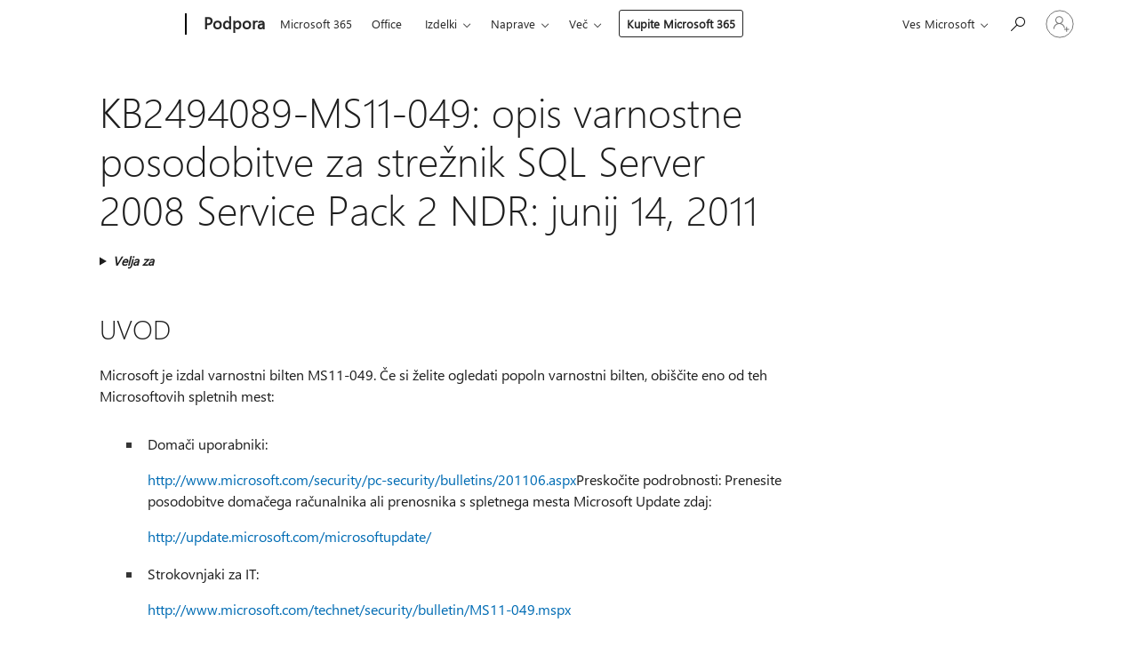

--- FILE ---
content_type: text/html; charset=utf-8
request_url: https://support.microsoft.com/sl-si/topic/kb2494089-ms11-049-opis-varnostne-posodobitve-za-stre%C5%BEnik-sql-server-2008-service-pack-2-ndr-junij-14-2011-39f1f23c-2e64-8469-5a45-5d44915db87b
body_size: 511916
content:

<!DOCTYPE html>
<html lang="sl-SI" dir="ltr">
<head>
	<meta charset="utf-8" />
	<meta name="viewport" content="width=device-width, initial-scale=1.0" />
	<title>KB2494089-MS11-049: opis varnostne posodobitve za stre&#x17E;nik SQL Server 2008 Service Pack 2 NDR: junij 14, 2011 - Microsoftova podpora</title>
	
	
		<link rel="canonical" href="https://support.microsoft.com/sl-si/topic/kb2494089-ms11-049-opis-varnostne-posodobitve-za-stre%C5%BEnik-sql-server-2008-service-pack-2-ndr-junij-14-2011-39f1f23c-2e64-8469-5a45-5d44915db87b" />

			<link rel="alternate" hreflang="bg-BG" href="https://support.microsoft.com/bg-bg/topic/kb2494089-ms11-049-%D0%BE%D0%BF%D0%B8%D1%81%D0%B0%D0%BD%D0%B8%D0%B5-%D0%BD%D0%B0-%D0%B0%D0%BA%D1%82%D1%83%D0%B0%D0%BB%D0%B8%D0%B7%D0%B0%D1%86%D0%B8%D1%8F%D1%82%D0%B0-%D0%BD%D0%B0-%D0%B7%D0%B0%D1%89%D0%B8%D1%82%D0%B0%D1%82%D0%B0-%D0%B7%D0%B0-sql-server-2008-service-pack-2-gdr-14-%D1%8E%D0%BD%D0%B8-2011-39f1f23c-2e64-8469-5a45-5d44915db87b" />
			<link rel="alternate" hreflang="cs-CZ" href="https://support.microsoft.com/cs-cz/topic/ms11-049-popis-aktualizace-zabezpe%C4%8Den%C3%AD-pro-produkt-sql-server-2008-service-pack-2-gdr-14-%C4%8Dervna-2011-39f1f23c-2e64-8469-5a45-5d44915db87b" />
			<link rel="alternate" hreflang="de-DE" href="https://support.microsoft.com/de-de/topic/ms11-049-hinweise-zum-sicherheitsupdate-f%C3%BCr-sql-server-2008-service-pack-2-gdr-vom-14-juni-2011-39f1f23c-2e64-8469-5a45-5d44915db87b" />
			<link rel="alternate" hreflang="el-GR" href="https://support.microsoft.com/el-gr/topic/kb2494089-ms11-049-%CF%80%CE%B5%CF%81%CE%B9%CE%B3%CF%81%CE%B1%CF%86%CE%AE-%CF%84%CE%B7%CF%82-%CE%B5%CE%BD%CE%B7%CE%BC%CE%AD%CF%81%CF%89%CF%83%CE%B7%CF%82-%CE%B1%CF%83%CF%86%CE%B1%CE%BB%CE%B5%CE%AF%CE%B1%CF%82-%CE%B3%CE%B9%CE%B1-%CF%84%CE%BF%CE%BD-sql-server-2008-service-pack-2-gdr-14-%CE%B9%CE%BF%CF%85%CE%BD%CE%AF%CE%BF%CF%85-2011-39f1f23c-2e64-8469-5a45-5d44915db87b" />
			<link rel="alternate" hreflang="en-AU" href="https://support.microsoft.com/en-au/topic/kb2494089-ms11-049-description-of-the-security-update-for-sql-server-2008-service-pack-2-gdr-june-14-2011-39f1f23c-2e64-8469-5a45-5d44915db87b" />
			<link rel="alternate" hreflang="en-GB" href="https://support.microsoft.com/en-gb/topic/kb2494089-ms11-049-description-of-the-security-update-for-sql-server-2008-service-pack-2-gdr-june-14-2011-39f1f23c-2e64-8469-5a45-5d44915db87b" />
			<link rel="alternate" hreflang="en-US" href="https://support.microsoft.com/en-us/topic/kb2494089-ms11-049-description-of-the-security-update-for-sql-server-2008-service-pack-2-gdr-june-14-2011-39f1f23c-2e64-8469-5a45-5d44915db87b" />
			<link rel="alternate" hreflang="es-ES" href="https://support.microsoft.com/es-es/topic/ms11-049-descripci%C3%B3n-de-la-actualizaci%C3%B3n-de-seguridad-para-sql-server-2008-service-pack-2-gdr-14-de-junio-de-2011-39f1f23c-2e64-8469-5a45-5d44915db87b" />
			<link rel="alternate" hreflang="et-EE" href="https://support.microsoft.com/et-ee/topic/kb2494089-ms11-049-sql-server-2008-service-pack-2-gdr-turbev%C3%A4rskenduse-kirjeldus-14-juuni-2011-39f1f23c-2e64-8469-5a45-5d44915db87b" />
			<link rel="alternate" hreflang="fr-FR" href="https://support.microsoft.com/fr-fr/topic/kb2494089-ms11-049-description-de-la-mise-%C3%A0-jour-de-s%C3%A9curit%C3%A9-pour-sql-server-2008-service-pack-2-gdr-14-juin-2011-39f1f23c-2e64-8469-5a45-5d44915db87b" />
			<link rel="alternate" hreflang="he-IL" href="https://support.microsoft.com/he-il/topic/ms11-049-%D7%AA%D7%99%D7%90%D7%95%D7%A8-%D7%A9%D7%9C-%D7%A2%D7%93%D7%9B%D7%95%D7%9F-%D7%94%D7%90%D7%91%D7%98%D7%97%D7%94-%D7%A2%D7%91%D7%95%D7%A8-sql-server-2008-service-pack-2-gdr-14-%D7%91%D7%99%D7%95%D7%A0%D7%99-2011-39f1f23c-2e64-8469-5a45-5d44915db87b" />
			<link rel="alternate" hreflang="hr-HR" href="https://support.microsoft.com/hr-hr/topic/kb2494089-ms11-049-opis-sigurnosnog-a%C5%BEuriranja-za-sql-server-2008-service-pack-2-gdr-lipanj-14-2011-39f1f23c-2e64-8469-5a45-5d44915db87b" />
			<link rel="alternate" hreflang="hu-HU" href="https://support.microsoft.com/hu-hu/topic/ms11-049-az-sql-server-2008-service-pack-2-rendszer-%C3%A1ltal%C3%A1nos-terjeszt%C3%A9s%C5%B1-v%C3%A1ltozat%C3%A1nak-biztons%C3%A1gi-friss%C3%ADt%C3%A9se-2011-j%C3%BAnius-14-39f1f23c-2e64-8469-5a45-5d44915db87b" />
			<link rel="alternate" hreflang="id-ID" href="https://support.microsoft.com/id-id/topic/kb2494089-ms11-049-deskripsi-pembaruan-keamanan-untuk-sql-server-2008-service-pack-2-gdr-14-juni-2011-39f1f23c-2e64-8469-5a45-5d44915db87b" />
			<link rel="alternate" hreflang="it-IT" href="https://support.microsoft.com/it-it/topic/ms11-049-descrizione-dell-aggiornamento-della-sicurezza-per-sql-server-2008-service-pack-2-gdr-14-giugno-2011-39f1f23c-2e64-8469-5a45-5d44915db87b" />
			<link rel="alternate" hreflang="ja-JP" href="https://support.microsoft.com/ja-jp/topic/-ms11-049-sql-server-2008-service-pack-2-gdr-%E3%82%BB%E3%82%AD%E3%83%A5%E3%83%AA%E3%83%86%E3%82%A3%E6%9B%B4%E6%96%B0%E3%83%97%E3%83%AD%E3%82%B0%E3%83%A9%E3%83%A0-2011-%E5%B9%B4-6-%E6%9C%88-14-%E6%97%A5-%E3%81%AB%E3%81%A4%E3%81%84%E3%81%A6-39f1f23c-2e64-8469-5a45-5d44915db87b" />
			<link rel="alternate" hreflang="ko-KR" href="https://support.microsoft.com/ko-kr/topic/ms11-049-2011%EB%85%84-6%EC%9B%94-14%EC%9D%BC%EC%9E%90-sql-server-2008-%EC%84%9C%EB%B9%84%EC%8A%A4-%ED%8C%A9-2-gdr%EC%9A%A9-%EB%B3%B4%EC%95%88-%EC%97%85%EB%8D%B0%EC%9D%B4%ED%8A%B8%EC%97%90-%EB%8C%80%ED%95%9C-%EC%84%A4%EB%AA%85-39f1f23c-2e64-8469-5a45-5d44915db87b" />
			<link rel="alternate" hreflang="lt-LT" href="https://support.microsoft.com/lt-lt/topic/kb2494089-ms11-049-saugos-naujinimo-sql-serverio-2008-pakeitim%C5%B3-paketo-2-gdr-apib%C5%ABdinimas-bir%C5%BEelio-14-2011-39f1f23c-2e64-8469-5a45-5d44915db87b" />
			<link rel="alternate" hreflang="lv-LV" href="https://support.microsoft.com/lv-lv/topic/kb2494089-ms11-049-sql-server-2008-2-servisa-pakotnes-dro%C5%A1%C4%ABbas-atjaunin%C4%81juma-apraksts-14-j%C5%ABnijs-2011-39f1f23c-2e64-8469-5a45-5d44915db87b" />
			<link rel="alternate" hreflang="nl-NL" href="https://support.microsoft.com/nl-nl/topic/ms11-049-beschrijving-van-de-beveiligingsupdate-voor-sql-server-2008-service-pack-2-gdr-van-14-juni-2011-39f1f23c-2e64-8469-5a45-5d44915db87b" />
			<link rel="alternate" hreflang="pl-PL" href="https://support.microsoft.com/pl-pl/topic/ms11-049-opis-aktualizacji-zabezpiecze%C5%84-dla-programu-sql-server-2008-z-dodatkiem-service-pack-2-gdr-14-czerwca-2011-39f1f23c-2e64-8469-5a45-5d44915db87b" />
			<link rel="alternate" hreflang="pt-BR" href="https://support.microsoft.com/pt-br/topic/ms11-049-descri%C3%A7%C3%A3o-da-atualiza%C3%A7%C3%A3o-de-seguran%C3%A7a-do-sql-server-2008-service-pack-2-gdr-14-de-junho-de-2011-39f1f23c-2e64-8469-5a45-5d44915db87b" />
			<link rel="alternate" hreflang="pt-PT" href="https://support.microsoft.com/pt-pt/topic/kb2494089-ms11-049-descri%C3%A7%C3%A3o-da-atualiza%C3%A7%C3%A3o-de-seguran%C3%A7a-para-sql-server-2008-service-pack-2-gdr-14-de-junho-de-2011-39f1f23c-2e64-8469-5a45-5d44915db87b" />
			<link rel="alternate" hreflang="ro-RO" href="https://support.microsoft.com/ro-ro/topic/kb2494089-ms11-049-descrierea-actualiz%C4%83rii-de-securitate-pentru-sql-server-2008-service-pack-2-gdr-14-iunie-2011-39f1f23c-2e64-8469-5a45-5d44915db87b" />
			<link rel="alternate" hreflang="ru-RU" href="https://support.microsoft.com/ru-ru/topic/ms11-049-%D0%BE%D0%BF%D0%B8%D1%81%D0%B0%D0%BD%D0%B8%D0%B5-%D0%BE%D0%B1%D0%BD%D0%BE%D0%B2%D0%BB%D0%B5%D0%BD%D0%B8%D1%8F-%D0%B4%D0%BB%D1%8F-%D1%81%D0%B8%D1%81%D1%82%D0%B5%D0%BC%D1%8B-%D0%B1%D0%B5%D0%B7%D0%BE%D0%BF%D0%B0%D1%81%D0%BD%D0%BE%D1%81%D1%82%D0%B8-%D1%81%D0%B5%D1%80%D0%B2%D0%B5%D1%80%D0%B0-sql-server-2008-%D1%81-%D0%BF%D0%B0%D0%BA%D0%B5%D1%82%D0%BE%D0%BC-%D0%BE%D0%B1%D0%BD%D0%BE%D0%B2%D0%BB%D0%B5%D0%BD%D0%B8%D1%8F-2-sp2-%D0%B8-gdr-%D0%BE%D1%82-14-%D0%B8%D1%8E%D0%BD%D1%8F-2011-%D0%B3-39f1f23c-2e64-8469-5a45-5d44915db87b" />
			<link rel="alternate" hreflang="sk-SK" href="https://support.microsoft.com/sk-sk/topic/kb2494089-ms11-049-popis-aktualiz%C3%A1cie-zabezpe%C4%8Denia-pre-sql-server-2008-service-pack-2-gdr-14-j%C3%BAna-2011-39f1f23c-2e64-8469-5a45-5d44915db87b" />
			<link rel="alternate" hreflang="sl-SI" href="https://support.microsoft.com/sl-si/topic/kb2494089-ms11-049-opis-varnostne-posodobitve-za-stre%C5%BEnik-sql-server-2008-service-pack-2-ndr-junij-14-2011-39f1f23c-2e64-8469-5a45-5d44915db87b" />
			<link rel="alternate" hreflang="sr-Latn-RS" href="https://support.microsoft.com/sr-latn-rs/topic/kb2494089-ms11-049-opis-bezbednosne-ispravke-za-sql-server-2008-servisni-paket-2-gdr-14-jun-2011-39f1f23c-2e64-8469-5a45-5d44915db87b" />
			<link rel="alternate" hreflang="sv-SE" href="https://support.microsoft.com/sv-se/topic/kb2494089-ms11-049-beskrivning-av-s%C3%A4kerhets-uppdateringen-f%C3%B6r-sql-server-2008-service-pack-2-gdr-14-juni-2011-39f1f23c-2e64-8469-5a45-5d44915db87b" />
			<link rel="alternate" hreflang="th-TH" href="https://support.microsoft.com/th-th/topic/kb2494089-ms11-049-%E0%B8%84%E0%B8%B3%E0%B8%AD%E0%B8%98%E0%B8%B4%E0%B8%9A%E0%B8%B2%E0%B8%A2%E0%B8%82%E0%B8%AD%E0%B8%87%E0%B8%81%E0%B8%B2%E0%B8%A3%E0%B8%AD%E0%B8%B1%E0%B8%9B%E0%B9%80%E0%B8%94%E0%B8%95%E0%B8%84%E0%B8%A7%E0%B8%B2%E0%B8%A1%E0%B8%9B%E0%B8%A5%E0%B8%AD%E0%B8%94%E0%B8%A0%E0%B8%B1%E0%B8%A2%E0%B8%AA%E0%B8%B3%E0%B8%AB%E0%B8%A3%E0%B8%B1%E0%B8%9A-sql-server-%E0%B9%92%E0%B9%90%E0%B9%90%E0%B9%98-service-pack-2-gdr-14-%E0%B8%A1%E0%B8%B4%E0%B8%96%E0%B8%B8%E0%B8%99%E0%B8%B2%E0%B8%A2%E0%B8%99%E0%B9%92%E0%B9%90%E0%B9%91%E0%B9%91-39f1f23c-2e64-8469-5a45-5d44915db87b" />
			<link rel="alternate" hreflang="tr-TR" href="https://support.microsoft.com/tr-tr/topic/ms11-049-sql-server-2008-service-pack-2-gdr-g%C3%BCvenlik-g%C3%BCncelle%C5%9Ftirmesi-14-haziran-2011-in-a%C3%A7%C4%B1klamas%C4%B1-39f1f23c-2e64-8469-5a45-5d44915db87b" />
			<link rel="alternate" hreflang="uk-UA" href="https://support.microsoft.com/uk-ua/topic/kb2494089-ms11-049-%D0%BE%D0%BF%D0%B8%D1%81-%D0%BE%D0%BD%D0%BE%D0%B2%D0%BB%D0%B5%D0%BD%D0%BD%D1%8F-%D1%81%D0%B8%D1%81%D1%82%D0%B5%D0%BC%D0%B8-%D0%B1%D0%B5%D0%B7%D0%BF%D0%B5%D0%BA%D0%B8-%D0%B4%D0%BB%D1%8F-sql-server-2008-service-pack-2-%D0%BD%D0%B4%D1%80-14-%D1%87%D0%B5%D1%80%D0%B2%D0%BD%D1%8F-2011-39f1f23c-2e64-8469-5a45-5d44915db87b" />
			<link rel="alternate" hreflang="vi-VN" href="https://support.microsoft.com/vi-vn/topic/kb2494089-ms11-049-m%C3%B4-t%E1%BA%A3-v%E1%BB%81-b%E1%BA%A3n-c%E1%BA%ADp-nh%E1%BA%ADt-b%E1%BA%A3o-m%E1%BA%ADt-cho-sql-server-2008-service-pack-2-gdr-14-th%C3%A1ng-6-2011-39f1f23c-2e64-8469-5a45-5d44915db87b" />
			<link rel="alternate" hreflang="zh-CN" href="https://support.microsoft.com/zh-cn/topic/ms11-049-2011-%E5%B9%B4-6-%E6%9C%88-14-%E6%97%A5%E7%89%88-sql-server-2008-service-pack-2-gdr-%E5%AE%89%E5%85%A8%E6%9B%B4%E6%96%B0%E8%AF%B4%E6%98%8E-39f1f23c-2e64-8469-5a45-5d44915db87b" />
			<link rel="alternate" hreflang="zh-HK" href="https://support.microsoft.com/zh-hk/topic/ms11-049-%E8%AA%AA%E6%98%8E-sql-server-2008-service-pack-2-gdr-%E7%9A%84%E5%AE%89%E5%85%A8%E6%80%A7%E6%9B%B4%E6%96%B0-2011-%E5%B9%B4-6-%E6%9C%88-14-%E6%97%A5-39f1f23c-2e64-8469-5a45-5d44915db87b" />
			<link rel="alternate" hreflang="zh-TW" href="https://support.microsoft.com/zh-tw/topic/ms11-049-%E8%AA%AA%E6%98%8E-sql-server-2008-service-pack-2-gdr-%E7%9A%84%E5%AE%89%E5%85%A8%E6%80%A7%E6%9B%B4%E6%96%B0-2011-%E5%B9%B4-6-%E6%9C%88-14-%E6%97%A5-39f1f23c-2e64-8469-5a45-5d44915db87b" />
	<meta name="awa-articleGuid" content="39f1f23c-2e64-8469-5a45-5d44915db87b" />
	
	<meta name="description" content="Odpravlja ranljivost v urejevalniku Microsoft XML, ki bi lahko omogo&#x10D;ila razkritje informacij, &#x10D;e je uporabnik odprl datoteko, ki je bila posebej oblikovana za odkrivanje spletne storitve (. Disco), v eni od programov, navedenih v razdelku&#xBB; velja za &#xAB;." />
	<meta name="firstPublishedDate" content="2020-10-21" />
	<meta name="lastPublishedDate" content="2021-01-25" />
	<meta name="commitId" content="4f20f8d17538d3ae93dc785f59807b95635be977" />
	<meta name="schemaName" content="ARTICLE" />
	<meta name="awa-schemaName" content="ARTICLE" />

	
	
	
	
	
	<meta name="search.description" content="Odpravlja ranljivost v urejevalniku Microsoft XML, ki bi lahko omogo&#x10D;ila razkritje informacij, &#x10D;e je uporabnik odprl datoteko, ki je bila posebej oblikovana za odkrivanje spletne storitve (. Disco), v eni od programov, navedenih v razdelku&#xBB; velja za &#xAB;." />
	<meta name="search.IsOfficeDoc" content="true" />
	
	
	
	
	<meta name="search.products" content="6073a55e-77da-96c6-eeb8-df2a6f82468e,83548c43-20cd-72dd-3441-f412e780f97c,e4714661-8e59-5ffd-075b-4447b2c1f2f5,6f2fb15d-1fed-9d25-c6f2-c2391ac1a70b,2b5e2ad9-69e4-8380-ba03-f485d20177c0,66c1d966-96a0-6dbc-108f-3d1233e09bbc,5a000d78-cdb7-2881-a413-bc989f0c27dd,ce6c3bde-0858-2875-91e8-ed53043a1717,990a9d9d-e034-c749-c1c3-fbc0fad226ea,ab5a501e-66ff-e7be-8bb4-79ef2991765d" />
	
	
	
	<meta name="search.mkt" content="sl-SI" />

	<meta name="ms.product" content="6073a55e-77da-96c6-eeb8-df2a6f82468e,83548c43-20cd-72dd-3441-f412e780f97c,e4714661-8e59-5ffd-075b-4447b2c1f2f5,6f2fb15d-1fed-9d25-c6f2-c2391ac1a70b,2b5e2ad9-69e4-8380-ba03-f485d20177c0,66c1d966-96a0-6dbc-108f-3d1233e09bbc,5a000d78-cdb7-2881-a413-bc989f0c27dd,ce6c3bde-0858-2875-91e8-ed53043a1717,990a9d9d-e034-c749-c1c3-fbc0fad226ea,ab5a501e-66ff-e7be-8bb4-79ef2991765d" />
	<meta name="ms.productName" content="SQL Server 2008 Service Pack 2,SQL Server 2008 Developer,SQL Server 2008 Enterprise,SQL Server 2008 Express,SQL Server 2008 Express with Advanced Services,SQL Server 2008 Standard,SQL Server 2008 Standard Edition for Small Business,SQL Server 2008 Web,SQL Server 2008 Workgroup" />
	<meta name="ms.lang" content="sl" />
	<meta name="ms.loc" content="SI" />
	<meta name="ms.ocpub.assetID" content="39f1f23c-2e64-8469-5a45-5d44915db87b" />

	<meta name="awa-kb_id" content="2494089" />
	<meta name="awa-isContactUsAllowed" content="false" />
	<meta name="awa-asst" content="39f1f23c-2e64-8469-5a45-5d44915db87b" />
	<meta name="awa-pageType" content="Article" />
	



	


<meta name="awa-env" content="Production" />
<meta name="awa-market" content="sl-SI" />
<meta name="awa-contentlang" content="sl" />
<meta name="awa-userFlightingId" content="b99d0d28-36d4-4b10-8ce8-af988835507f" />
<meta name="awa-expid" content="P-R-1753027-1-1;P-R-1087983-1-1;P-E-1693585-2-3;P-E-1661482-C1-3;P-E-1660511-2-3;P-E-1656596-C1-5;P-E-1551018-2-8;P-E-1585233-C1-3;P-E-1570667-C1-4;P-E-1560750-2-7;P-E-1554013-2-6;P-E-1536917-2-5;P-E-1526785-C1-5;P-E-1260007-C1-3;P-E-1046152-C1-3;P-R-1545158-1-4;P-R-1426254-2-6;P-R-1392118-1-2;P-R-1245128-2-4;P-R-1235984-2-3;P-R-1211158-1-4;P-R-1150391-2-8;P-R-1150395-2-8;P-R-1150399-2-8;P-R-1150396-2-8;P-R-1150394-2-8;P-R-1150390-2-8;P-R-1150386-2-8;P-R-1146801-1-11;P-R-1141562-1-2;P-R-1141283-2-9;P-R-1136354-8-9;P-R-1119659-1-16;P-R-1119437-1-17;P-R-1116805-2-18;P-R-1116803-2-20;P-R-1114100-1-2;P-R-1100996-2-14;P-R-1096341-2-6;P-R-1089468-1-2;P-R-1085248-1-2;P-R-1033854-4-6;P-R-1029969-4-4;P-R-1020735-7-10;P-R-1018544-4-7;P-R-1009708-2-9;P-R-1005895-2-11;P-R-113175-4-7;P-R-110379-1-7;P-R-107838-1-7;P-R-106524-1-3;P-R-103787-2-5;P-R-101783-1-2;P-R-97577-1-5;P-R-97457-1-10;P-R-94390-1-2;P-R-94360-10-25;P-R-94063-1-1;P-R-93416-1-3;P-R-90963-2-2;P-R-73296-2-15" />
<meta name="awa-irisId" />
<meta name="awa-origindatacenter" content="East US" />
<meta name="awa-variationid" content="ECS" />
<meta name="awa-prdct" content="office.com" />
<meta name="awa-stv" content="3.0.0-09ad8533cf0040dbd4a6c9c70c9689a2411c6a65&#x2B;09ad8533cf0040dbd4a6c9c70c9689a2411c6a65" />


 
	<meta name="awa-title" content="KB2494089-MS11-049: opis varnostne posodobitve za stre&#x17E;nik SQL Server 2008 Service Pack 2 NDR: junij 14, 2011 - Microsoftova podpora" />
	
	<meta name="awa-selfHelpExp" content="railbanner_m365" />
	<meta name="awa-dataBoundary" content="WW" />

	<link rel="stylesheet" href="/css/fonts/site-fonts.css?v=XWcxZPSEmN3tnHWAVMOFsAlPJq7aug49fUGb8saTNjw" />
	<link rel="stylesheet" href="/css/glyphs/glyphs.css?v=VOnvhT441Pay0WAKH5gdcXXigXpiuNbaQcI9DgXyoDE" />

	

    <link rel="dns-prefetch" href="https://aadcdn.msftauth.net" />
    <link rel="preconnect" href="https://aadcdn.msftauth.net" crossorigin=&quot;anonymous&quot; />
    <link rel="dns-prefetch" href="https://browser.events.data.microsoft.com" />
    <link rel="preconnect" href="https://browser.events.data.microsoft.com" crossorigin=&quot;anonymous&quot; />
    <link rel="dns-prefetch" href="https://c.s-microsoft.com" />
    <link rel="preconnect" href="https://c.s-microsoft.com" crossorigin=&quot;anonymous&quot; />
    <link rel="dns-prefetch" href="https://img-prod-cms-rt-microsoft-com.akamaized.net" />
    <link rel="preconnect" href="https://img-prod-cms-rt-microsoft-com.akamaized.net" crossorigin=&quot;anonymous&quot; />
    <link rel="dns-prefetch" href="https://js.monitor.azure.com" />
    <link rel="preconnect" href="https://js.monitor.azure.com" crossorigin=&quot;anonymous&quot; />
    <link rel="dns-prefetch" href="https://logincdn.msauth.net" />
    <link rel="preconnect" href="https://logincdn.msauth.net" crossorigin=&quot;anonymous&quot; />
    <link rel="dns-prefetch" href="https://mem.gfx.ms" />
    <link rel="preconnect" href="https://mem.gfx.ms" crossorigin=&quot;anonymous&quot; />
    <link rel="dns-prefetch" href="https://www.microsoft.com" />
    <link rel="preconnect" href="https://www.microsoft.com" crossorigin=&quot;anonymous&quot; />


	<link rel="stylesheet" href="/css/Article/article.css?v=0L89BVeP4I_vlf3G71MrPYAXM1CtRPw6ZcJwIduUvCA" />
	
	<link rel="stylesheet" href="/css/SearchBox/search-box.css?v=bybwzGBajHicVXspVs540UfV0swW0vCbOmBjBryj9N4" />
	<link rel="stylesheet" href="/css/sitewide/articleCss-overwrite.css?v=D0lQRoIlvFHSQBRTb-gAQ5KkFe8B8NuSoliBjnT5xZ4" />
	
	
	<link rel="stylesheet" href="/css/MeControlCallout/teaching-callout.css?v=690pjf05o15fVEafEpUwgaF8vqVfOkp5wP1Jl9gE99U" />
	
	<noscript>
		<link rel="stylesheet" href="/css/Article/article.noscript.css?v=88-vV8vIkcKpimEKjULkqpt8CxdXf5avAeGxsHgVOO0" />
	</noscript>

	<link rel="stylesheet" href="/css/promotionbanner/promotion-banner.css?v=cAmflE3c6Gw7niTOiMPEie9MY87yDE2mSl3DO7_jZRI" media="none" onload="this.media=&#x27;all&#x27;" /><noscript><link href="/css/promotionbanner/promotion-banner.css?v=cAmflE3c6Gw7niTOiMPEie9MY87yDE2mSl3DO7_jZRI" rel="stylesheet"></noscript>
	
	<link rel="stylesheet" href="/css/ArticleSupportBridge/article-support-bridge.css?v=R_P0TJvD9HoRHQBEdvBR1WhNn7dSbvOYWmVA9taxbpM" media="none" onload="this.media=&#x27;all&#x27;" /><noscript><link href="/css/ArticleSupportBridge/article-support-bridge.css?v=R_P0TJvD9HoRHQBEdvBR1WhNn7dSbvOYWmVA9taxbpM" rel="stylesheet"></noscript>
	<link rel="stylesheet" href="/css/StickyFeedback/sticky-feedback.css?v=cMfNdAUue7NxZUj3dIt_v5DIuzmw9ohJW109iXQpWnI" media="none" onload="this.media=&#x27;all&#x27;" /><noscript><link href="/css/StickyFeedback/sticky-feedback.css?v=cMfNdAUue7NxZUj3dIt_v5DIuzmw9ohJW109iXQpWnI" rel="stylesheet"></noscript>
	<link rel="stylesheet" href="/css/feedback/feedback.css?v=Rkcw_yfLWOMtOcWOljMOiZgymMcrG0GDpo4Lf-TUzPo" media="none" onload="this.media=&#x27;all&#x27;" /><noscript><link href="/css/feedback/feedback.css?v=Rkcw_yfLWOMtOcWOljMOiZgymMcrG0GDpo4Lf-TUzPo" rel="stylesheet"></noscript>
	
	

	<link rel="apple-touch-icon" sizes="180x180" href="/apple-touch-icon.png">
<link rel="icon" type="image/png" sizes="32x32" href="/favicon-32x32.png">
<link rel="icon" type="image/png" sizes="16x16" href="/favicon-16x16.png">


	
        <link rel="stylesheet" href="https://www.microsoft.com/onerfstatics/marketingsites-wcus-prod/east-european/shell/_scrf/css/themes=default.device=uplevel_web_pc/63-57d110/c9-be0100/a6-e969ef/43-9f2e7c/82-8b5456/a0-5d3913/4f-460e79/ae-f1ac0c?ver=2.0&amp;_cf=02242021_3231" type="text/css" media="all" />
    

	
	
	<script type="text/javascript">
		var OOGlobal = {
			BaseDomain: location.protocol + "//" + location.host,
			Culture: "sl-SI",
			Language: "sl",
			LCID: "1060",
			IsAuthenticated: "False",
			WebAppUrl: "https://office.com/start",
			GUID: "39f1f23c-2e64-8469-5a45-5d44915db87b",
			Platform: navigator.platform,
			MixOembedUrl: "https://mix.office.com/oembed/",
			MixWatchUrl: "https://mix.office.com/watch/"
		};
	</script>

	
		


<script type="text/javascript">
	(function () {
		var creativeReady = false;
		var isSilentSignInComplete = false;
		var authInfo = {
			authType: "None",
			puid: "",
			tenantId: "",
			isAdult: true
			};

		var renderPromotion = function (dataBoundary) {
			if (creativeReady && isSilentSignInComplete) {
				window.UcsCreative.renderTemplate({
					partnerId: "7bb7e07d-3e57-4ee3-b78f-26a4292b841a",
					shouldSetUcsMuid: true,
					dataBoundary: dataBoundary,
					attributes: {
						placement: "88000534",
						locale: "sl-si",
						country: "si",
						scs_ecsFlightId: "P-R-1753027-1;P-R-1087983-1;P-E-1693585-2;P-E-1661482-C1;P-E-1660511-2;P-E-1656596-C1;P-E-1551018-2;P-E-1585233-C1;P-E-1570667-C1;P-E-1560750-2;P-E-1554013-2;P-E-1536917-2;P-E-1526785-C1;P-E-1260007-C1;P-E-1046152-C1;P-R-1545158-1;P-R-1426254-2;P-R-1392118-1;P-R-1245128-2;P-R-1235984-2;P-R-1211158-1;P-R-1150391-2;P-R-1150395-2;P-R-1150399-2;P-R-1150396-2;P-R-1150394-2;P-R-1150390-2;P-R-1150386-2;P-R-1146801-1;P-R-1141562-1;P-R-1141283-2;P-R-1136354-8;P-R-1119659-1;P-R-1119437-1;P-R-1116805-2;P-R-1116803-2;P-R-1114100-1;P-R-1100996-2;P-R-1096341-2;P-R-1089468-1;P-R-1085248-1;P-R-1033854-4;P-R-1029969-4;P-R-1020735-7;P-R-1018544-4;P-R-1009708-2;P-R-1005895-2;P-R-113175-4;P-R-110379-1;P-R-107838-1;P-R-106524-1;P-R-103787-2;P-R-101783-1;P-R-97577-1;P-R-97457-1;P-R-94390-1;P-R-94360-10;P-R-94063-1;P-R-93416-1;P-R-90963-2;P-R-73296-2",
						SCS_promotionCategory: "uhfbuybutton;railbanner_m365",
						articleType: "railbanner_m365",
						operatingSystem: "Mac",
						authType: authInfo.authType,
						PUID: authInfo.puid,
						TenantId: authInfo.tenantId,
                        TOPT: "",
                        AdditionalBannerId: "ucsRailInlineContainer",
					}
				});
			}
		};

		window.document.addEventListener('ucsCreativeRendered', function () {
			if (typeof window.initPromotionLogger !== 'undefined') {
				window.initPromotionLogger();
			}
		});

		window.document.addEventListener('ucsCreativeReady', function () {
			creativeReady = true;
			renderPromotion("WW");
		});

		if (!isSilentSignInComplete) {
			window.document.addEventListener('silentSignInComplete', function (event) {
				if (event.detail && event.detail.puid) {
					authInfo.isAdult = event.detail.isAdult;
					authInfo.authType = event.detail.authType;
					authInfo.puid = event.detail.puid;
					authInfo.tenantId = event.detail.account.tenantId;
				}

				isSilentSignInComplete = true;
				renderPromotion(event.detail.dataBoundary);
			});
		}
	})();
</script>

<script type="text/javascript" defer src="/lib/ucs/dist/ucsCreativeService.js?v=RNwXI4r6IRH1mrd2dPPGZEYOQnUcs8HAddnyceXlw88"></script>
	

	<script>
		if (window.location.search) {
			var params = new URLSearchParams(window.location.search);
			if (params.has('action') && params.get('action') === 'download'){
				params.delete('action');
			}

			history.replaceState({}, '', window.location.pathname + (params.toString() ? '?' + params.toString() : ''));
		}
	</script>


</head>
<body class="supCont ocArticle">
	<div id="ocBodyWrapper">
		

		<div class="ucsUhfContainer"></div>

		
            <div id="headerArea" class="uhf"  data-m='{"cN":"headerArea","cT":"Area_coreuiArea","id":"a1Body","sN":1,"aN":"Body"}'>
                <div id="headerRegion"      data-region-key="headerregion" data-m='{"cN":"headerRegion","cT":"Region_coreui-region","id":"r1a1","sN":1,"aN":"a1"}' >

    <div  id="headerUniversalHeader" data-m='{"cN":"headerUniversalHeader","cT":"Module_coreui-universalheader","id":"m1r1a1","sN":1,"aN":"r1a1"}'  data-module-id="Category|headerRegion|coreui-region|headerUniversalHeader|coreui-universalheader">
        






        <a id="uhfSkipToMain" class="m-skip-to-main" href="javascript:void(0)" data-href="#supArticleContent" tabindex="0" data-m='{"cN":"Skip to content_nonnav","id":"nn1m1r1a1","sN":1,"aN":"m1r1a1"}'>Preskoči na glavno vsebino</a>


<header class="c-uhfh context-uhf no-js c-sgl-stck c-category-header " itemscope="itemscope" data-header-footprint="/SMCConvergence/ContextualHeader-Site, fromService: True"   data-magict="true"   itemtype="http://schema.org/Organization">
    <div class="theme-light js-global-head f-closed  global-head-cont" data-m='{"cN":"Universal Header_cont","cT":"Container","id":"c2m1r1a1","sN":2,"aN":"m1r1a1"}'>
        <div class="c-uhfh-gcontainer-st">
            <button type="button" class="c-action-trigger c-glyph glyph-global-nav-button" aria-label="All Microsoft expand to see list of Microsoft products and services" initialState-label="All Microsoft expand to see list of Microsoft products and services" toggleState-label="Close All Microsoft list" aria-expanded="false" data-m='{"cN":"Mobile menu button_nonnav","id":"nn1c2m1r1a1","sN":1,"aN":"c2m1r1a1"}'></button>
            <button type="button" class="c-action-trigger c-glyph glyph-arrow-htmllegacy c-close-search" aria-label="Zapri iskanje" aria-expanded="false" data-m='{"cN":"Close Search_nonnav","id":"nn2c2m1r1a1","sN":2,"aN":"c2m1r1a1"}'></button>
                    <a id="uhfLogo" class="c-logo c-sgl-stk-uhfLogo" itemprop="url" href="https://www.microsoft.com" aria-label="Microsoft" data-m='{"cN":"GlobalNav_Logo_cont","cT":"Container","id":"c3c2m1r1a1","sN":3,"aN":"c2m1r1a1"}'>
                        <img alt="" itemprop="logo" class="c-image" src="https://uhf.microsoft.com/images/microsoft/RE1Mu3b.png" role="presentation" aria-hidden="true" />
                        <span itemprop="name" role="presentation" aria-hidden="true">Microsoft</span>
                    </a>
            <div class="f-mobile-title">
                <button type="button" class="c-action-trigger c-glyph glyph-chevron-left" aria-label="Oglejte si več možnosti menija" data-m='{"cN":"Mobile back button_nonnav","id":"nn4c2m1r1a1","sN":4,"aN":"c2m1r1a1"}'></button>
                <span data-global-title="Microsoftova domača stran" class="js-mobile-title">Podpora</span>
                <button type="button" class="c-action-trigger c-glyph glyph-chevron-right" aria-label="Oglejte si več možnosti menija" data-m='{"cN":"Mobile forward button_nonnav","id":"nn5c2m1r1a1","sN":5,"aN":"c2m1r1a1"}'></button>
            </div>
                    <div class="c-show-pipe x-hidden-vp-mobile-st">
                        <a id="uhfCatLogo" class="c-logo c-cat-logo" href="https://support.microsoft.com/sl-si" aria-label="Podpora" itemprop="url" data-m='{"cN":"CatNav_Podpora_nav","id":"n6c2m1r1a1","sN":6,"aN":"c2m1r1a1"}'>
                                <span>Podpora</span>
                        </a>
                    </div>
                <div class="cat-logo-button-cont x-hidden">
                        <button type="button" id="uhfCatLogoButton" class="c-cat-logo-button x-hidden" aria-expanded="false" aria-label="Podpora" data-m='{"cN":"Podpora_nonnav","id":"nn7c2m1r1a1","sN":7,"aN":"c2m1r1a1"}'>
                            Podpora
                        </button>
                </div>



                    <nav id="uhf-g-nav" aria-label="Kontekstni meni" class="c-uhfh-gnav" data-m='{"cN":"Category nav_cont","cT":"Container","id":"c8c2m1r1a1","sN":8,"aN":"c2m1r1a1"}'>
            <ul class="js-paddle-items">
                    <li class="single-link js-nav-menu x-hidden-none-mobile-vp uhf-menu-item">
                        <a class="c-uhf-nav-link" href="https://support.microsoft.com/sl-si" data-m='{"cN":"CatNav_Domača stran_nav","id":"n1c8c2m1r1a1","sN":1,"aN":"c8c2m1r1a1"}' > Domača stran </a>
                    </li>
                                        <li class="single-link js-nav-menu uhf-menu-item">
                            <a id="c-shellmenu_0" class="c-uhf-nav-link" href="https://www.microsoft.com/microsoft-365?ocid=cmmttvzgpuy" data-m='{"id":"n2c8c2m1r1a1","sN":2,"aN":"c8c2m1r1a1"}'>Microsoft 365</a>
                        </li>
                        <li class="single-link js-nav-menu uhf-menu-item">
                            <a id="c-shellmenu_1" class="c-uhf-nav-link" href="https://www.microsoft.com/microsoft-365/microsoft-office?ocid=cmml7tr0rib" data-m='{"id":"n3c8c2m1r1a1","sN":3,"aN":"c8c2m1r1a1"}'>Office</a>
                        </li>
                        <li class="nested-menu uhf-menu-item">
                            <div class="c-uhf-menu js-nav-menu">
                                <button type="button" id="c-shellmenu_2"  aria-expanded="false" data-m='{"id":"nn4c8c2m1r1a1","sN":4,"aN":"c8c2m1r1a1"}'>Izdelki</button>

                                <ul class="" data-class-idn="" aria-hidden="true" data-m='{"cT":"Container","id":"c5c8c2m1r1a1","sN":5,"aN":"c8c2m1r1a1"}'>
        <li class="js-nav-menu single-link" data-m='{"cT":"Container","id":"c1c5c8c2m1r1a1","sN":1,"aN":"c5c8c2m1r1a1"}'>
            <a id="c-shellmenu_3" class="js-subm-uhf-nav-link" href="https://support.microsoft.com/sl-si/microsoft-365" data-m='{"id":"n1c1c5c8c2m1r1a1","sN":1,"aN":"c1c5c8c2m1r1a1"}'>Microsoft 365</a>
            
        </li>
        <li class="js-nav-menu single-link" data-m='{"cT":"Container","id":"c2c5c8c2m1r1a1","sN":2,"aN":"c5c8c2m1r1a1"}'>
            <a id="c-shellmenu_4" class="js-subm-uhf-nav-link" href="https://support.microsoft.com/sl-si/outlook" data-m='{"id":"n1c2c5c8c2m1r1a1","sN":1,"aN":"c2c5c8c2m1r1a1"}'>Outlook</a>
            
        </li>
        <li class="js-nav-menu single-link" data-m='{"cT":"Container","id":"c3c5c8c2m1r1a1","sN":3,"aN":"c5c8c2m1r1a1"}'>
            <a id="c-shellmenu_5" class="js-subm-uhf-nav-link" href="https://support.microsoft.com/sl-si/teams" data-m='{"id":"n1c3c5c8c2m1r1a1","sN":1,"aN":"c3c5c8c2m1r1a1"}'>Microsoft Teams</a>
            
        </li>
        <li class="js-nav-menu single-link" data-m='{"cT":"Container","id":"c4c5c8c2m1r1a1","sN":4,"aN":"c5c8c2m1r1a1"}'>
            <a id="c-shellmenu_6" class="js-subm-uhf-nav-link" href="https://support.microsoft.com/sl-si/onedrive" data-m='{"id":"n1c4c5c8c2m1r1a1","sN":1,"aN":"c4c5c8c2m1r1a1"}'>OneDrive</a>
            
        </li>
        <li class="js-nav-menu single-link" data-m='{"cT":"Container","id":"c5c5c8c2m1r1a1","sN":5,"aN":"c5c8c2m1r1a1"}'>
            <a id="c-shellmenu_7" class="js-subm-uhf-nav-link" href="https://support.microsoft.com/sl-si/microsoft-copilot" data-m='{"id":"n1c5c5c8c2m1r1a1","sN":1,"aN":"c5c5c8c2m1r1a1"}'>Microsoft Copilot</a>
            
        </li>
        <li class="js-nav-menu single-link" data-m='{"cT":"Container","id":"c6c5c8c2m1r1a1","sN":6,"aN":"c5c8c2m1r1a1"}'>
            <a id="c-shellmenu_8" class="js-subm-uhf-nav-link" href="https://support.microsoft.com/sl-si/onenote" data-m='{"id":"n1c6c5c8c2m1r1a1","sN":1,"aN":"c6c5c8c2m1r1a1"}'>OneNote</a>
            
        </li>
        <li class="js-nav-menu single-link" data-m='{"cT":"Container","id":"c7c5c8c2m1r1a1","sN":7,"aN":"c5c8c2m1r1a1"}'>
            <a id="c-shellmenu_9" class="js-subm-uhf-nav-link" href="https://support.microsoft.com/sl-si/windows" data-m='{"id":"n1c7c5c8c2m1r1a1","sN":1,"aN":"c7c5c8c2m1r1a1"}'>Windows</a>
            
        </li>
        <li class="js-nav-menu single-link" data-m='{"cT":"Container","id":"c8c5c8c2m1r1a1","sN":8,"aN":"c5c8c2m1r1a1"}'>
            <a id="c-shellmenu_10" class="js-subm-uhf-nav-link" href="https://support.microsoft.com/sl-si/all-products" data-m='{"id":"n1c8c5c8c2m1r1a1","sN":1,"aN":"c8c5c8c2m1r1a1"}'>več ...</a>
            
        </li>
                                                    
                                </ul>
                            </div>
                        </li>                        <li class="nested-menu uhf-menu-item">
                            <div class="c-uhf-menu js-nav-menu">
                                <button type="button" id="c-shellmenu_11"  aria-expanded="false" data-m='{"id":"nn6c8c2m1r1a1","sN":6,"aN":"c8c2m1r1a1"}'>Naprave</button>

                                <ul class="" data-class-idn="" aria-hidden="true" data-m='{"cT":"Container","id":"c7c8c2m1r1a1","sN":7,"aN":"c8c2m1r1a1"}'>
        <li class="js-nav-menu single-link" data-m='{"cT":"Container","id":"c1c7c8c2m1r1a1","sN":1,"aN":"c7c8c2m1r1a1"}'>
            <a id="c-shellmenu_12" class="js-subm-uhf-nav-link" href="https://support.microsoft.com/sl-si/surface" data-m='{"id":"n1c1c7c8c2m1r1a1","sN":1,"aN":"c1c7c8c2m1r1a1"}'>Surface</a>
            
        </li>
        <li class="js-nav-menu single-link" data-m='{"cT":"Container","id":"c2c7c8c2m1r1a1","sN":2,"aN":"c7c8c2m1r1a1"}'>
            <a id="c-shellmenu_13" class="js-subm-uhf-nav-link" href="https://support.microsoft.com/sl-si/pc-accessories" data-m='{"id":"n1c2c7c8c2m1r1a1","sN":1,"aN":"c2c7c8c2m1r1a1"}'>Dodatna oprema računalnika</a>
            
        </li>
        <li class="js-nav-menu single-link" data-m='{"cT":"Container","id":"c3c7c8c2m1r1a1","sN":3,"aN":"c7c8c2m1r1a1"}'>
            <a id="c-shellmenu_14" class="js-subm-uhf-nav-link" href="https://support.xbox.com/" data-m='{"id":"n1c3c7c8c2m1r1a1","sN":1,"aN":"c3c7c8c2m1r1a1"}'>Xbox</a>
            
        </li>
        <li class="js-nav-menu single-link" data-m='{"cT":"Container","id":"c4c7c8c2m1r1a1","sN":4,"aN":"c7c8c2m1r1a1"}'>
            <a id="c-shellmenu_15" class="js-subm-uhf-nav-link" href="https://support.xbox.com/help/games-apps/my-games-apps/all-about-pc-gaming" data-m='{"id":"n1c4c7c8c2m1r1a1","sN":1,"aN":"c4c7c8c2m1r1a1"}'>Igranje iger v računalniku</a>
            
        </li>
        <li class="js-nav-menu single-link" data-m='{"cT":"Container","id":"c5c7c8c2m1r1a1","sN":5,"aN":"c7c8c2m1r1a1"}'>
            <a id="c-shellmenu_16" class="js-subm-uhf-nav-link" href="https://docs.microsoft.com/hololens/" data-m='{"id":"n1c5c7c8c2m1r1a1","sN":1,"aN":"c5c7c8c2m1r1a1"}'>HoloLens</a>
            
        </li>
        <li class="js-nav-menu single-link" data-m='{"cT":"Container","id":"c6c7c8c2m1r1a1","sN":6,"aN":"c7c8c2m1r1a1"}'>
            <a id="c-shellmenu_17" class="js-subm-uhf-nav-link" href="https://learn.microsoft.com/surface-hub/" data-m='{"id":"n1c6c7c8c2m1r1a1","sN":1,"aN":"c6c7c8c2m1r1a1"}'>Surface Hub</a>
            
        </li>
        <li class="js-nav-menu single-link" data-m='{"cT":"Container","id":"c7c7c8c2m1r1a1","sN":7,"aN":"c7c8c2m1r1a1"}'>
            <a id="c-shellmenu_18" class="js-subm-uhf-nav-link" href="https://support.microsoft.com/sl-si/warranty" data-m='{"id":"n1c7c7c8c2m1r1a1","sN":1,"aN":"c7c7c8c2m1r1a1"}'>Jamstvo za strojno opremo</a>
            
        </li>
                                                    
                                </ul>
                            </div>
                        </li>                        <li class="nested-menu uhf-menu-item">
                            <div class="c-uhf-menu js-nav-menu">
                                <button type="button" id="c-shellmenu_19"  aria-expanded="false" data-m='{"id":"nn8c8c2m1r1a1","sN":8,"aN":"c8c2m1r1a1"}'>Račun in obračunavanje</button>

                                <ul class="" data-class-idn="" aria-hidden="true" data-m='{"cT":"Container","id":"c9c8c2m1r1a1","sN":9,"aN":"c8c2m1r1a1"}'>
        <li class="js-nav-menu single-link" data-m='{"cT":"Container","id":"c1c9c8c2m1r1a1","sN":1,"aN":"c9c8c2m1r1a1"}'>
            <a id="c-shellmenu_20" class="js-subm-uhf-nav-link" href="https://support.microsoft.com/sl-si/account" data-m='{"id":"n1c1c9c8c2m1r1a1","sN":1,"aN":"c1c9c8c2m1r1a1"}'>kupec</a>
            
        </li>
        <li class="js-nav-menu single-link" data-m='{"cT":"Container","id":"c2c9c8c2m1r1a1","sN":2,"aN":"c9c8c2m1r1a1"}'>
            <a id="c-shellmenu_21" class="js-subm-uhf-nav-link" href="https://support.microsoft.com/sl-si/microsoft-store-and-billing" data-m='{"id":"n1c2c9c8c2m1r1a1","sN":1,"aN":"c2c9c8c2m1r1a1"}'>Microsoft Store in obračunavanje</a>
            
        </li>
                                                    
                                </ul>
                            </div>
                        </li>                        <li class="nested-menu uhf-menu-item">
                            <div class="c-uhf-menu js-nav-menu">
                                <button type="button" id="c-shellmenu_22"  aria-expanded="false" data-m='{"id":"nn10c8c2m1r1a1","sN":10,"aN":"c8c2m1r1a1"}'>Viri</button>

                                <ul class="" data-class-idn="" aria-hidden="true" data-m='{"cT":"Container","id":"c11c8c2m1r1a1","sN":11,"aN":"c8c2m1r1a1"}'>
        <li class="js-nav-menu single-link" data-m='{"cT":"Container","id":"c1c11c8c2m1r1a1","sN":1,"aN":"c11c8c2m1r1a1"}'>
            <a id="c-shellmenu_23" class="js-subm-uhf-nav-link" href="https://support.microsoft.com/sl-si/whats-new" data-m='{"id":"n1c1c11c8c2m1r1a1","sN":1,"aN":"c1c11c8c2m1r1a1"}'>Novosti</a>
            
        </li>
        <li class="js-nav-menu single-link" data-m='{"cT":"Container","id":"c2c11c8c2m1r1a1","sN":2,"aN":"c11c8c2m1r1a1"}'>
            <a id="c-shellmenu_24" class="js-subm-uhf-nav-link" href="https://answers.microsoft.com/lang" data-m='{"id":"n1c2c11c8c2m1r1a1","sN":1,"aN":"c2c11c8c2m1r1a1"}'>Forumi skupnosti</a>
            
        </li>
        <li class="js-nav-menu single-link" data-m='{"cT":"Container","id":"c3c11c8c2m1r1a1","sN":3,"aN":"c11c8c2m1r1a1"}'>
            <a id="c-shellmenu_25" class="js-subm-uhf-nav-link" href="https://portal.office.com/AdminPortal#/support" data-m='{"id":"n1c3c11c8c2m1r1a1","sN":1,"aN":"c3c11c8c2m1r1a1"}'>Skrbniki okolja Microsoft 365</a>
            
        </li>
        <li class="js-nav-menu single-link" data-m='{"cT":"Container","id":"c4c11c8c2m1r1a1","sN":4,"aN":"c11c8c2m1r1a1"}'>
            <a id="c-shellmenu_26" class="js-subm-uhf-nav-link" href="https://go.microsoft.com/fwlink/?linkid=2224585" data-m='{"id":"n1c4c11c8c2m1r1a1","sN":1,"aN":"c4c11c8c2m1r1a1"}'>Portal za majhna podjetja</a>
            
        </li>
        <li class="js-nav-menu single-link" data-m='{"cT":"Container","id":"c5c11c8c2m1r1a1","sN":5,"aN":"c11c8c2m1r1a1"}'>
            <a id="c-shellmenu_27" class="js-subm-uhf-nav-link" href="https://developer.microsoft.com/" data-m='{"id":"n1c5c11c8c2m1r1a1","sN":1,"aN":"c5c11c8c2m1r1a1"}'>Razvijalec</a>
            
        </li>
        <li class="js-nav-menu single-link" data-m='{"cT":"Container","id":"c6c11c8c2m1r1a1","sN":6,"aN":"c11c8c2m1r1a1"}'>
            <a id="c-shellmenu_28" class="js-subm-uhf-nav-link" href="https://support.microsoft.com/sl-si/education" data-m='{"id":"n1c6c11c8c2m1r1a1","sN":1,"aN":"c6c11c8c2m1r1a1"}'>Izobraževanje</a>
            
        </li>
        <li class="js-nav-menu single-link" data-m='{"cT":"Container","id":"c7c11c8c2m1r1a1","sN":7,"aN":"c11c8c2m1r1a1"}'>
            <a id="c-shellmenu_29" class="js-subm-uhf-nav-link" href="https://www.microsoft.com/reportascam/" data-m='{"id":"n1c7c11c8c2m1r1a1","sN":1,"aN":"c7c11c8c2m1r1a1"}'>Prijavite zlorabo podpore</a>
            
        </li>
        <li class="js-nav-menu single-link" data-m='{"cT":"Container","id":"c8c11c8c2m1r1a1","sN":8,"aN":"c11c8c2m1r1a1"}'>
            <a id="c-shellmenu_30" class="js-subm-uhf-nav-link" href="https://support.microsoft.com/sl-si/surface/cbc47825-19b9-4786-8088-eb9963d780d3" data-m='{"id":"n1c8c11c8c2m1r1a1","sN":1,"aN":"c8c11c8c2m1r1a1"}'>Varnost izdelkov</a>
            
        </li>
                                                    
                                </ul>
                            </div>
                        </li>

                <li id="overflow-menu" class="overflow-menu x-hidden uhf-menu-item">
                        <div class="c-uhf-menu js-nav-menu">
        <button data-m='{"pid":"Več","id":"nn12c8c2m1r1a1","sN":12,"aN":"c8c2m1r1a1"}' type="button" aria-label="Več" aria-expanded="false">Več</button>
        <ul id="overflow-menu-list" aria-hidden="true" class="overflow-menu-list">
        </ul>
    </div>

                </li>
                                    <li class="single-link js-nav-menu" id="c-uhf-nav-cta">
                        <a id="buyInstallButton" class="c-uhf-nav-link" href="https://go.microsoft.com/fwlink/?linkid=849747" data-m='{"cN":"CatNav_cta_Kupite Microsoft 365_nav","id":"n13c8c2m1r1a1","sN":13,"aN":"c8c2m1r1a1"}'>Kupite Microsoft 365</a>
                    </li>
            </ul>
            
        </nav>


            <div class="c-uhfh-actions" data-m='{"cN":"Header actions_cont","cT":"Container","id":"c9c2m1r1a1","sN":9,"aN":"c2m1r1a1"}'>
                <div class="wf-menu">        <nav id="uhf-c-nav" aria-label="Meni Vse od Microsofta" data-m='{"cN":"GlobalNav_cont","cT":"Container","id":"c1c9c2m1r1a1","sN":1,"aN":"c9c2m1r1a1"}'>
            <ul class="js-paddle-items">
                <li>
                    <div class="c-uhf-menu js-nav-menu">
                        <button type="button" class="c-button-logo all-ms-nav" aria-expanded="false" data-m='{"cN":"GlobalNav_More_nonnav","id":"nn1c1c9c2m1r1a1","sN":1,"aN":"c1c9c2m1r1a1"}'> <span>Ves Microsoft</span></button>
                        <ul class="f-multi-column f-multi-column-6" aria-hidden="true" data-m='{"cN":"More_cont","cT":"Container","id":"c2c1c9c2m1r1a1","sN":2,"aN":"c1c9c2m1r1a1"}'>
                                    <li class="c-w0-contr">
            <h2 class="c-uhf-sronly">Global</h2>
            <ul class="c-w0">
        <li class="js-nav-menu single-link" data-m='{"cN":"M365_cont","cT":"Container","id":"c1c2c1c9c2m1r1a1","sN":1,"aN":"c2c1c9c2m1r1a1"}'>
            <a id="shellmenu_31" class="js-subm-uhf-nav-link" href="https://www.microsoft.com/microsoft-365" data-m='{"cN":"W0Nav_M365_nav","id":"n1c1c2c1c9c2m1r1a1","sN":1,"aN":"c1c2c1c9c2m1r1a1"}'>Microsoft 365</a>
            
        </li>
        <li class="js-nav-menu single-link" data-m='{"cN":"Teams_cont","cT":"Container","id":"c2c2c1c9c2m1r1a1","sN":2,"aN":"c2c1c9c2m1r1a1"}'>
            <a id="l0_Teams" class="js-subm-uhf-nav-link" href="https://www.microsoft.com/microsoft-teams/group-chat-software" data-m='{"cN":"W0Nav_Teams_nav","id":"n1c2c2c1c9c2m1r1a1","sN":1,"aN":"c2c2c1c9c2m1r1a1"}'>Teams</a>
            
        </li>
        <li class="js-nav-menu single-link" data-m='{"cN":"Copilot_cont","cT":"Container","id":"c3c2c1c9c2m1r1a1","sN":3,"aN":"c2c1c9c2m1r1a1"}'>
            <a id="shellmenu_33" class="js-subm-uhf-nav-link" href="https://copilot.microsoft.com/" data-m='{"cN":"W0Nav_Copilot_nav","id":"n1c3c2c1c9c2m1r1a1","sN":1,"aN":"c3c2c1c9c2m1r1a1"}'>Copilot</a>
            
        </li>
        <li class="js-nav-menu single-link" data-m='{"cN":"Windows_cont","cT":"Container","id":"c4c2c1c9c2m1r1a1","sN":4,"aN":"c2c1c9c2m1r1a1"}'>
            <a id="shellmenu_34" class="js-subm-uhf-nav-link" href="https://www.microsoft.com/sl-si/windows/" data-m='{"cN":"W0Nav_Windows_nav","id":"n1c4c2c1c9c2m1r1a1","sN":1,"aN":"c4c2c1c9c2m1r1a1"}'>Windows</a>
            
        </li>
        <li class="js-nav-menu single-link" data-m='{"cN":"Surface_cont","cT":"Container","id":"c5c2c1c9c2m1r1a1","sN":5,"aN":"c2c1c9c2m1r1a1"}'>
            <a id="shellmenu_35" class="js-subm-uhf-nav-link" href="https://www.microsoft.com/surface" data-m='{"cN":"W0Nav_Surface_nav","id":"n1c5c2c1c9c2m1r1a1","sN":1,"aN":"c5c2c1c9c2m1r1a1"}'>Surface</a>
            
        </li>
        <li class="js-nav-menu single-link" data-m='{"cN":"Xbox_cont","cT":"Container","id":"c6c2c1c9c2m1r1a1","sN":6,"aN":"c2c1c9c2m1r1a1"}'>
            <a id="shellmenu_36" class="js-subm-uhf-nav-link" href="https://www.xbox.com/" data-m='{"cN":"W0Nav_Xbox_nav","id":"n1c6c2c1c9c2m1r1a1","sN":1,"aN":"c6c2c1c9c2m1r1a1"}'>Xbox</a>
            
        </li>
        <li class="js-nav-menu single-link" data-m='{"cN":"Support_cont","cT":"Container","id":"c7c2c1c9c2m1r1a1","sN":7,"aN":"c2c1c9c2m1r1a1"}'>
            <a id="l1_support" class="js-subm-uhf-nav-link" href="https://support.microsoft.com/sl-si" data-m='{"cN":"W0Nav_Support_nav","id":"n1c7c2c1c9c2m1r1a1","sN":1,"aN":"c7c2c1c9c2m1r1a1"}'>Podpora</a>
            
        </li>
            </ul>
        </li>

<li class="f-sub-menu js-nav-menu nested-menu" data-m='{"cT":"Container","id":"c8c2c1c9c2m1r1a1","sN":8,"aN":"c2c1c9c2m1r1a1"}'>

    <span id="uhf-navspn-shellmenu_39-span" style="display:none"   f-multi-parent="true" aria-expanded="false" data-m='{"id":"nn1c8c2c1c9c2m1r1a1","sN":1,"aN":"c8c2c1c9c2m1r1a1"}'>Programska oprema</span>
    <button id="uhf-navbtn-shellmenu_39-button" type="button"   f-multi-parent="true" aria-expanded="false" data-m='{"id":"nn2c8c2c1c9c2m1r1a1","sN":2,"aN":"c8c2c1c9c2m1r1a1"}'>Programska oprema</button>
    <ul aria-hidden="true" aria-labelledby="uhf-navspn-shellmenu_39-span">
        <li class="js-nav-menu single-link" data-m='{"cN":"More_Software_WindowsApps_cont","cT":"Container","id":"c3c8c2c1c9c2m1r1a1","sN":3,"aN":"c8c2c1c9c2m1r1a1"}'>
            <a id="shellmenu_40" class="js-subm-uhf-nav-link" href="https://apps.microsoft.com/home" data-m='{"cN":"GlobalNav_More_Software_WindowsApps_nav","id":"n1c3c8c2c1c9c2m1r1a1","sN":1,"aN":"c3c8c2c1c9c2m1r1a1"}'>Programi za Windows</a>
            
        </li>
        <li class="js-nav-menu single-link" data-m='{"cN":"More_Software_OneDrive_cont","cT":"Container","id":"c4c8c2c1c9c2m1r1a1","sN":4,"aN":"c8c2c1c9c2m1r1a1"}'>
            <a id="shellmenu_41" class="js-subm-uhf-nav-link" href="https://www.microsoft.com/sl-si/microsoft-365/onedrive/online-cloud-storage" data-m='{"cN":"GlobalNav_More_Software_OneDrive_nav","id":"n1c4c8c2c1c9c2m1r1a1","sN":1,"aN":"c4c8c2c1c9c2m1r1a1"}'>OneDrive</a>
            
        </li>
        <li class="js-nav-menu single-link" data-m='{"cN":"More_Software_Outlook_cont","cT":"Container","id":"c5c8c2c1c9c2m1r1a1","sN":5,"aN":"c8c2c1c9c2m1r1a1"}'>
            <a id="shellmenu_42" class="js-subm-uhf-nav-link" href="https://www.microsoft.com/sl-si/microsoft-365/outlook/email-and-calendar-software-microsoft-outlook" data-m='{"cN":"GlobalNav_More_Software_Outlook_nav","id":"n1c5c8c2c1c9c2m1r1a1","sN":1,"aN":"c5c8c2c1c9c2m1r1a1"}'>Outlook</a>
            
        </li>
        <li class="js-nav-menu single-link" data-m='{"cN":"More_Software_OneNote_cont","cT":"Container","id":"c6c8c2c1c9c2m1r1a1","sN":6,"aN":"c8c2c1c9c2m1r1a1"}'>
            <a id="shellmenu_43" class="js-subm-uhf-nav-link" href="https://www.microsoft.com/sl-si/microsoft-365/onenote/digital-note-taking-app" data-m='{"cN":"GlobalNav_More_Software_OneNote_nav","id":"n1c6c8c2c1c9c2m1r1a1","sN":1,"aN":"c6c8c2c1c9c2m1r1a1"}'>OneNote</a>
            
        </li>
        <li class="js-nav-menu single-link" data-m='{"cN":"More_Software_Microsoft Teams_cont","cT":"Container","id":"c7c8c2c1c9c2m1r1a1","sN":7,"aN":"c8c2c1c9c2m1r1a1"}'>
            <a id="shellmenu_44" class="js-subm-uhf-nav-link" href="https://www.microsoft.com/sl-si/microsoft-teams/group-chat-software" data-m='{"cN":"GlobalNav_More_Software_Microsoft Teams_nav","id":"n1c7c8c2c1c9c2m1r1a1","sN":1,"aN":"c7c8c2c1c9c2m1r1a1"}'>Microsoftove ekipe</a>
            
        </li>
    </ul>
    
</li>
<li class="f-sub-menu js-nav-menu nested-menu" data-m='{"cN":"PCsAndDevices_cont","cT":"Container","id":"c9c2c1c9c2m1r1a1","sN":9,"aN":"c2c1c9c2m1r1a1"}'>

    <span id="uhf-navspn-shellmenu_45-span" style="display:none"   f-multi-parent="true" aria-expanded="false" data-m='{"cN":"GlobalNav_PCsAndDevices_nonnav","id":"nn1c9c2c1c9c2m1r1a1","sN":1,"aN":"c9c2c1c9c2m1r1a1"}'>Računalniki in naprave</span>
    <button id="uhf-navbtn-shellmenu_45-button" type="button"   f-multi-parent="true" aria-expanded="false" data-m='{"cN":"GlobalNav_PCsAndDevices_nonnav","id":"nn2c9c2c1c9c2m1r1a1","sN":2,"aN":"c9c2c1c9c2m1r1a1"}'>Računalniki in naprave</button>
    <ul aria-hidden="true" aria-labelledby="uhf-navspn-shellmenu_45-span">
        <li class="js-nav-menu single-link" data-m='{"cN":"More_PCsAndDevices_Accessories_cont","cT":"Container","id":"c3c9c2c1c9c2m1r1a1","sN":3,"aN":"c9c2c1c9c2m1r1a1"}'>
            <a id="shellmenu_46" class="js-subm-uhf-nav-link" href="https://www.microsoft.com/sl-si/accessories" data-m='{"cN":"GlobalNav_More_PCsAndDevices_Accessories_nav","id":"n1c3c9c2c1c9c2m1r1a1","sN":1,"aN":"c3c9c2c1c9c2m1r1a1"}'>Dodatki za računalnike</a>
            
        </li>
    </ul>
    
</li>
<li class="f-sub-menu js-nav-menu nested-menu" data-m='{"cT":"Container","id":"c10c2c1c9c2m1r1a1","sN":10,"aN":"c2c1c9c2m1r1a1"}'>

    <span id="uhf-navspn-shellmenu_47-span" style="display:none"   f-multi-parent="true" aria-expanded="false" data-m='{"id":"nn1c10c2c1c9c2m1r1a1","sN":1,"aN":"c10c2c1c9c2m1r1a1"}'>Zabava</span>
    <button id="uhf-navbtn-shellmenu_47-button" type="button"   f-multi-parent="true" aria-expanded="false" data-m='{"id":"nn2c10c2c1c9c2m1r1a1","sN":2,"aN":"c10c2c1c9c2m1r1a1"}'>Zabava</button>
    <ul aria-hidden="true" aria-labelledby="uhf-navspn-shellmenu_47-span">
        <li class="js-nav-menu single-link" data-m='{"cN":"More_Entertainment_PCGames_cont","cT":"Container","id":"c3c10c2c1c9c2m1r1a1","sN":3,"aN":"c10c2c1c9c2m1r1a1"}'>
            <a id="shellmenu_48" class="js-subm-uhf-nav-link" href="https://apps.microsoft.com/games?hl=sl-sI&amp;gl=SI&amp;icid=DSM_All_PCGames" data-m='{"cN":"GlobalNav_More_Entertainment_PCGames_nav","id":"n1c3c10c2c1c9c2m1r1a1","sN":1,"aN":"c3c10c2c1c9c2m1r1a1"}'>Igre za računalnike</a>
            
        </li>
    </ul>
    
</li>
<li class="f-sub-menu js-nav-menu nested-menu" data-m='{"cT":"Container","id":"c11c2c1c9c2m1r1a1","sN":11,"aN":"c2c1c9c2m1r1a1"}'>

    <span id="uhf-navspn-shellmenu_49-span" style="display:none"   f-multi-parent="true" aria-expanded="false" data-m='{"id":"nn1c11c2c1c9c2m1r1a1","sN":1,"aN":"c11c2c1c9c2m1r1a1"}'>Podjetja</span>
    <button id="uhf-navbtn-shellmenu_49-button" type="button"   f-multi-parent="true" aria-expanded="false" data-m='{"id":"nn2c11c2c1c9c2m1r1a1","sN":2,"aN":"c11c2c1c9c2m1r1a1"}'>Podjetja</button>
    <ul aria-hidden="true" aria-labelledby="uhf-navspn-shellmenu_49-span">
        <li class="js-nav-menu single-link" data-m='{"cN":"More_Business_AI_cont","cT":"Container","id":"c3c11c2c1c9c2m1r1a1","sN":3,"aN":"c11c2c1c9c2m1r1a1"}'>
            <a id="shellmenu_50" class="js-subm-uhf-nav-link" href="https://www.microsoft.com/sl-si/ai?icid=DSM_All_AI" data-m='{"cN":"GlobalNav_More_Business_AI_nav","id":"n1c3c11c2c1c9c2m1r1a1","sN":1,"aN":"c3c11c2c1c9c2m1r1a1"}'>Microsoftova umetna inteligenca</a>
            
        </li>
        <li class="js-nav-menu single-link" data-m='{"cN":"More_Business_Microsoft Security_cont","cT":"Container","id":"c4c11c2c1c9c2m1r1a1","sN":4,"aN":"c11c2c1c9c2m1r1a1"}'>
            <a id="shellmenu_51" class="js-subm-uhf-nav-link" href="https://www.microsoft.com/security" data-m='{"cN":"GlobalNav_More_Business_Microsoft Security_nav","id":"n1c4c11c2c1c9c2m1r1a1","sN":1,"aN":"c4c11c2c1c9c2m1r1a1"}'>Microsoftova varnost</a>
            
        </li>
        <li class="js-nav-menu single-link" data-m='{"cN":"More_DeveloperAndIT_Azure_cont","cT":"Container","id":"c5c11c2c1c9c2m1r1a1","sN":5,"aN":"c11c2c1c9c2m1r1a1"}'>
            <a id="shellmenu_52" class="js-subm-uhf-nav-link" href="https://azure.microsoft.com/" data-m='{"cN":"GlobalNav_More_DeveloperAndIT_Azure_nav","id":"n1c5c11c2c1c9c2m1r1a1","sN":1,"aN":"c5c11c2c1c9c2m1r1a1"}'>Azure</a>
            
        </li>
        <li class="js-nav-menu single-link" data-m='{"cN":"More_Business_MicrosoftDynamics365_cont","cT":"Container","id":"c6c11c2c1c9c2m1r1a1","sN":6,"aN":"c11c2c1c9c2m1r1a1"}'>
            <a id="shellmenu_53" class="js-subm-uhf-nav-link" href="https://dynamics.microsoft.com/" data-m='{"cN":"GlobalNav_More_Business_MicrosoftDynamics365_nav","id":"n1c6c11c2c1c9c2m1r1a1","sN":1,"aN":"c6c11c2c1c9c2m1r1a1"}'>Dynamics 365</a>
            
        </li>
        <li class="js-nav-menu single-link" data-m='{"cN":"More_Business_Microsoft365forbusiness_cont","cT":"Container","id":"c7c11c2c1c9c2m1r1a1","sN":7,"aN":"c11c2c1c9c2m1r1a1"}'>
            <a id="shellmenu_54" class="js-subm-uhf-nav-link" href="https://www.microsoft.com/microsoft-365/business" data-m='{"cN":"GlobalNav_More_Business_Microsoft365forbusiness_nav","id":"n1c7c11c2c1c9c2m1r1a1","sN":1,"aN":"c7c11c2c1c9c2m1r1a1"}'>Microsoft 365 za podjetja</a>
            
        </li>
        <li class="js-nav-menu single-link" data-m='{"cN":"More_Business_MicrosoftPowerPlatform_cont","cT":"Container","id":"c8c11c2c1c9c2m1r1a1","sN":8,"aN":"c11c2c1c9c2m1r1a1"}'>
            <a id="shellmenu_55" class="js-subm-uhf-nav-link" href="https://powerplatform.microsoft.com/" data-m='{"cN":"GlobalNav_More_Business_MicrosoftPowerPlatform_nav","id":"n1c8c11c2c1c9c2m1r1a1","sN":1,"aN":"c8c11c2c1c9c2m1r1a1"}'>Microsoft Power Platform</a>
            
        </li>
        <li class="js-nav-menu single-link" data-m='{"cN":"More_Business_Windows365_cont","cT":"Container","id":"c9c11c2c1c9c2m1r1a1","sN":9,"aN":"c11c2c1c9c2m1r1a1"}'>
            <a id="shellmenu_56" class="js-subm-uhf-nav-link" href="https://www.microsoft.com/windows-365" data-m='{"cN":"GlobalNav_More_Business_Windows365_nav","id":"n1c9c11c2c1c9c2m1r1a1","sN":1,"aN":"c9c11c2c1c9c2m1r1a1"}'>Windows 365</a>
            
        </li>
    </ul>
    
</li>
<li class="f-sub-menu js-nav-menu nested-menu" data-m='{"cT":"Container","id":"c12c2c1c9c2m1r1a1","sN":12,"aN":"c2c1c9c2m1r1a1"}'>

    <span id="uhf-navspn-shellmenu_57-span" style="display:none"   f-multi-parent="true" aria-expanded="false" data-m='{"id":"nn1c12c2c1c9c2m1r1a1","sN":1,"aN":"c12c2c1c9c2m1r1a1"}'>Razvijalci in IT
</span>
    <button id="uhf-navbtn-shellmenu_57-button" type="button"   f-multi-parent="true" aria-expanded="false" data-m='{"id":"nn2c12c2c1c9c2m1r1a1","sN":2,"aN":"c12c2c1c9c2m1r1a1"}'>Razvijalci in IT
</button>
    <ul aria-hidden="true" aria-labelledby="uhf-navspn-shellmenu_57-span">
        <li class="js-nav-menu single-link" data-m='{"cN":"More_DeveloperAndIT_MicrosoftDeveloper_cont","cT":"Container","id":"c3c12c2c1c9c2m1r1a1","sN":3,"aN":"c12c2c1c9c2m1r1a1"}'>
            <a id="shellmenu_58" class="js-subm-uhf-nav-link" href="https://developer.microsoft.com/en-us/?icid=DSM_All_Developper" data-m='{"cN":"GlobalNav_More_DeveloperAndIT_MicrosoftDeveloper_nav","id":"n1c3c12c2c1c9c2m1r1a1","sN":1,"aN":"c3c12c2c1c9c2m1r1a1"}'>Razvijalec za Microsoft</a>
            
        </li>
        <li class="js-nav-menu single-link" data-m='{"cN":"More_DeveloperAndIT_MicrosoftLearn_cont","cT":"Container","id":"c4c12c2c1c9c2m1r1a1","sN":4,"aN":"c12c2c1c9c2m1r1a1"}'>
            <a id="shellmenu_59" class="js-subm-uhf-nav-link" href="https://learn.microsoft.com/" data-m='{"cN":"GlobalNav_More_DeveloperAndIT_MicrosoftLearn_nav","id":"n1c4c12c2c1c9c2m1r1a1","sN":1,"aN":"c4c12c2c1c9c2m1r1a1"}'>Microsoft Learn</a>
            
        </li>
        <li class="js-nav-menu single-link" data-m='{"cN":"More_DeveloperAndIT_SupportForAIMarketplaceApps_cont","cT":"Container","id":"c5c12c2c1c9c2m1r1a1","sN":5,"aN":"c12c2c1c9c2m1r1a1"}'>
            <a id="shellmenu_60" class="js-subm-uhf-nav-link" href="https://www.microsoft.com/software-development-companies/offers-benefits/isv-success?icid=DSM_All_SupportAIMarketplace&amp;ocid=cmm3atxvn98" data-m='{"cN":"GlobalNav_More_DeveloperAndIT_SupportForAIMarketplaceApps_nav","id":"n1c5c12c2c1c9c2m1r1a1","sN":1,"aN":"c5c12c2c1c9c2m1r1a1"}'>Podpora za aplikacije UI na tržnici</a>
            
        </li>
        <li class="js-nav-menu single-link" data-m='{"cN":"More_DeveloperAndIT_MicrosoftTechCommunity_cont","cT":"Container","id":"c6c12c2c1c9c2m1r1a1","sN":6,"aN":"c12c2c1c9c2m1r1a1"}'>
            <a id="shellmenu_61" class="js-subm-uhf-nav-link" href="https://techcommunity.microsoft.com/" data-m='{"cN":"GlobalNav_More_DeveloperAndIT_MicrosoftTechCommunity_nav","id":"n1c6c12c2c1c9c2m1r1a1","sN":1,"aN":"c6c12c2c1c9c2m1r1a1"}'>Microsoftova skupnost tehnikov</a>
            
        </li>
        <li class="js-nav-menu single-link" data-m='{"cN":"More_DeveloperAndIT_Marketplace_cont","cT":"Container","id":"c7c12c2c1c9c2m1r1a1","sN":7,"aN":"c12c2c1c9c2m1r1a1"}'>
            <a id="shellmenu_62" class="js-subm-uhf-nav-link" href="https://marketplace.microsoft.com?icid=DSM_All_Marketplace&amp;ocid=cmm3atxvn98" data-m='{"cN":"GlobalNav_More_DeveloperAndIT_Marketplace_nav","id":"n1c7c12c2c1c9c2m1r1a1","sN":1,"aN":"c7c12c2c1c9c2m1r1a1"}'>Microsoft Marketplace</a>
            
        </li>
        <li class="js-nav-menu single-link" data-m='{"cN":"More_DeveloperAndIT_VisualStudio_cont","cT":"Container","id":"c8c12c2c1c9c2m1r1a1","sN":8,"aN":"c12c2c1c9c2m1r1a1"}'>
            <a id="shellmenu_63" class="js-subm-uhf-nav-link" href="https://visualstudio.microsoft.com/" data-m='{"cN":"GlobalNav_More_DeveloperAndIT_VisualStudio_nav","id":"n1c8c12c2c1c9c2m1r1a1","sN":1,"aN":"c8c12c2c1c9c2m1r1a1"}'>Visual Studio</a>
            
        </li>
        <li class="js-nav-menu single-link" data-m='{"cN":"More_DeveloperAndIT_MarketplaceRewards_cont","cT":"Container","id":"c9c12c2c1c9c2m1r1a1","sN":9,"aN":"c12c2c1c9c2m1r1a1"}'>
            <a id="shellmenu_64" class="js-subm-uhf-nav-link" href="https://www.microsoft.com/software-development-companies/offers-benefits/marketplace-rewards?icid=DSM_All_MarketplaceRewards&amp;ocid=cmm3atxvn98" data-m='{"cN":"GlobalNav_More_DeveloperAndIT_MarketplaceRewards_nav","id":"n1c9c12c2c1c9c2m1r1a1","sN":1,"aN":"c9c12c2c1c9c2m1r1a1"}'>Marketplace Rewards</a>
            
        </li>
    </ul>
    
</li>
<li class="f-sub-menu js-nav-menu nested-menu" data-m='{"cT":"Container","id":"c13c2c1c9c2m1r1a1","sN":13,"aN":"c2c1c9c2m1r1a1"}'>

    <span id="uhf-navspn-shellmenu_65-span" style="display:none"   f-multi-parent="true" aria-expanded="false" data-m='{"id":"nn1c13c2c1c9c2m1r1a1","sN":1,"aN":"c13c2c1c9c2m1r1a1"}'>Drugih</span>
    <button id="uhf-navbtn-shellmenu_65-button" type="button"   f-multi-parent="true" aria-expanded="false" data-m='{"id":"nn2c13c2c1c9c2m1r1a1","sN":2,"aN":"c13c2c1c9c2m1r1a1"}'>Drugih</button>
    <ul aria-hidden="true" aria-labelledby="uhf-navspn-shellmenu_65-span">
        <li class="js-nav-menu single-link" data-m='{"cN":"More_Other_FreeDownloadsAndSecurity_cont","cT":"Container","id":"c3c13c2c1c9c2m1r1a1","sN":3,"aN":"c13c2c1c9c2m1r1a1"}'>
            <a id="shellmenu_66" class="js-subm-uhf-nav-link" href="https://www.microsoft.com/download" data-m='{"cN":"GlobalNav_More_Other_FreeDownloadsAndSecurity_nav","id":"n1c3c13c2c1c9c2m1r1a1","sN":1,"aN":"c3c13c2c1c9c2m1r1a1"}'>Brezplačni prenosi in varnost</a>
            
        </li>
    </ul>
    
</li>
                                                            <li class="f-multi-column-info">
                                    <a data-m='{"id":"n14c2c1c9c2m1r1a1","sN":14,"aN":"c2c1c9c2m1r1a1"}' href="https://www.microsoft.com/sl-si/sitemap" aria-label="" class="c-glyph">Oglejte si zemljevid spletnega mesta</a>
                                </li>
                            
                        </ul>
                    </div>
                </li>
            </ul>
        </nav>
</div>
                            <form class="c-search" autocomplete="off" id="searchForm" name="searchForm" role="search" action="/sl-si/Search/results" method="GET" data-seAutoSuggest='{"isAutosuggestDisabled":false,"queryParams":{"market":"sl-si","clientId":"7F27B536-CF6B-4C65-8638-A0F8CBDFCA65","sources":"Microsoft-Terms,Iris-Products,DCatAll-Products","filter":"+ClientType:StoreWeb","counts":"5,1,5"},"familyNames":{"Apps":"Aplikacija","Books":"Knjiga","Bundles":"Sveženj","Devices":"Naprava","Fees":"Fee","Games":"Igra","MusicAlbums":"Album","MusicTracks":"Pesem","MusicVideos":"Videoposnetek","MusicArtists":"Izvajalec","OperatingSystem":"Operacijski sistem","Software":"Programska oprema","Movies":"Film","TV":"TV","CSV":"Darilni bon","VideoActor":"Igralec"}}' data-seautosuggestapi="https://www.microsoft.com/msstoreapiprod/api/autosuggest" data-m='{"cN":"GlobalNav_Search_cont","cT":"Container","id":"c3c1c9c2m1r1a1","sN":3,"aN":"c1c9c2m1r1a1"}' aria-expanded="false">
                                <input  id="cli_shellHeaderSearchInput" aria-label="Polje za iskanje je razširjeno" aria-expanded="false" aria-controls="universal-header-search-auto-suggest-transparent" aria-owns="universal-header-search-auto-suggest-ul" type="search" name="query" placeholder="Iskanje pomoči" data-m='{"cN":"SearchBox_nav","id":"n1c3c1c9c2m1r1a1","sN":1,"aN":"c3c1c9c2m1r1a1"}' data-toggle="tooltip" data-placement="right" title="Iskanje pomoči" />
                                    <button id="search" aria-label="Iskanje pomoči" class="c-glyph" data-m='{"cN":"Search_nav","id":"n2c3c1c9c2m1r1a1","sN":2,"aN":"c3c1c9c2m1r1a1"}' data-bi-mto="true" aria-expanded="false" disabled="disabled">
                                        <span role="presentation">Išči</span>
                                        <span role="tooltip" class="c-uhf-tooltip c-uhf-search-tooltip">Iskanje pomoči</span>
                                    </button>
                                <div class="m-auto-suggest" id="universal-header-search-auto-suggest-transparent" role="group">
                                    <ul class="c-menu" id="universal-header-search-auto-suggest-ul" aria-label="Predlogi za iskanje" aria-hidden="true" data-bi-dnt="true" data-bi-mto="true" data-js-auto-suggest-position="default" role="listbox" data-tel="jsll" data-m='{"cN":"search suggestions_cont","cT":"Container","id":"c3c3c1c9c2m1r1a1","sN":3,"aN":"c3c1c9c2m1r1a1"}'></ul>
                                    <ul class="c-menu f-auto-suggest-no-results" aria-hidden="true" aria-label="Ni rezultatov" data-js-auto-suggest-postion="default" data-js-auto-suggest-position="default" role="listbox">
                                        <li class="c-menu-item" role="option" aria-disabled="true"> <span tabindex="-1">Ni rezultatov</span></li>
                                    </ul>
                                </div>
                                
                            </form>
                        <button data-m='{"cN":"cancel-search","pid":"Prekliči Išči","id":"nn4c1c9c2m1r1a1","sN":4,"aN":"c1c9c2m1r1a1"}' id="cancel-search" class="cancel-search" aria-label="Prekliči Išči">
                            <span>Prekliči</span>
                        </button>
                        <div id="meControl" class="c-me" data-bi-dnt="true" data-bi-mto="true"  data-signinsettings='{"containerId":"meControl","enabled":true,"headerHeight":48,"debug":false,"extensibleLinks":[{"string":"Zgodovina naročil","url":"https://www.microsoftstore.com/store/mseea1/sl_SI/DisplayAccountOrderListPage","id":""},{"string":"Zgodovina vračil","url":"https://www.microsoftstore.com/store/mseea1/sl_SI/DisplayAccountReturnListPage","id":""},{"string":"Digitalna vsebina","url":"https://www.microsoftstore.com/store/mseea1/sl_SI/DisplayDownloadHistoryPage","id":""},{"string":"Imenik","url":"https://www.microsoftstore.com/store/mseea1/sl_SI/DisplayEditProfilePage/tab.addressbook","id":""},{"string":"Plačilo","url":"https://www.microsoftstore.com/store/mseea1/sl_SI/DisplayAddEditPaymentPage","id":""}],"userData":{"idp":"msa","firstName":"","lastName":"","memberName":"","cid":"","authenticatedState":"3"},"rpData":{"preferredIdp":"msa","msaInfo":{"signInUrl":"/sl-si/store/signin","signOutUrl":"/sl-si/store/signout","meUrl":"https://login.live.com/me.srf?wa=wsignin1.0"},"aadInfo":{"signOutUrl":"/sl-si/store/signout","appId":"","siteUrl":"","blockMsaFed":true}}}' data-m='{"cN":"GlobalNav_Account_cont","cT":"Container","id":"c5c1c9c2m1r1a1","sN":5,"aN":"c1c9c2m1r1a1"}'>
                            <div class="msame_Header">
                                <div class="msame_Header_name st_msame_placeholder">Vpis</div>
                            </div>
                            
                        </div>
                
            </div>
        </div>
        
        
    </div>
    
</header>




    </div>
        </div>

    </div>

    

		

<div id="smcTeachingCalloutPopover" class="teachingCalloutHidden teachingCalloutPopover caretArrowUp" data-timeout="8">

	<div class="caretArrow caretArrowPosition"> </div>
	<div class="popoverMessageWrapper">
		<div class="calloutDismiss">
			<a id="teachingCalloutDismiss"
				href="javascript:void(0)"
				ms.interactiontype="11" data-bi-bhvr="HIDE"
				data-bi-id="teachingCalloutDismiss"
				aria-label="Close callout prompt.">
				<span class="icon-mdl2 icon-cancel"></span>
			</a>
		</div>

		<div id="noAccounts" class="signInMessages calloutMessageHidden">
			<div class="calloutHeading" id="calloutHeading">Vpišite se z Microsoftovim</div>
			<div class="calloutMessage" id="calloutMessage">Vpišite se ali ustvarite račun.</div>
		</div>
		<div id="multipleSignInSuccess" class="signInMessages calloutMessageHidden">
			<div class="calloutHeading" id="calloutHeading">Pozdravljeni,</div>
			<div class="calloutMessage" id="calloutMessage">Izberite drug račun.</div>
		</div>
		<div id="multipleSignInFail" class="signInMessages calloutMessageHidden">
			<div class="calloutHeading" id="calloutHeading">Imate več računov</div>
			<div class="calloutMessage" id="calloutMessage">Izberite račun, s katerim se želite vpisati.</div>
		</div>
	</div>
</div>

		


		<div id="ocHelp" dir="ltr">
			<div id="ocArticle" class="">
				<div class="grd main-content zero-margin" id="ocMainContent">
					<div class="row ocpArticleSizingWrapper">
						
						
						<main id="supArticleContent" class="col-3-4" data-dc="" data-bi-area="content" tabindex="-1">
							
	

							



	<header class="ocpArticleTitleSection" aria-labelledby="page-header" role="banner">
		<h1 id="page-header" class="">KB2494089-MS11-049: opis varnostne posodobitve za stre&#x17E;nik SQL Server 2008 Service Pack 2 NDR: junij 14, 2011</h1>
	</header>
	<section class="supAppliesToSection" ms.cmpgrp="applies_to" aria-label="Izdelki, za katere velja ta članek" dir="ltr">
		<div id="supAppliesToTableContainer">
			<details id="supAppliesToList"><summary class="contentToggle">Velja za</summary><div role="list"><span class="appliesToItem" role="listitem">SQL Server 2008 Service Pack 2</span> <span class="appliesToItem" role="listitem">SQL Server 2008 Developer</span> <span class="appliesToItem" role="listitem">SQL Server 2008 Enterprise</span> <span class="appliesToItem" role="listitem">SQL Server 2008 Express</span> <span class="appliesToItem" role="listitem">SQL Server 2008 Express with Advanced Services</span> <span class="appliesToItem" role="listitem">SQL Server 2008 Standard</span> <span class="appliesToItem" role="listitem">SQL Server 2008 Standard Edition for Small Business</span> <span class="appliesToItem" role="listitem">SQL Server 2008 Web</span> <span class="appliesToItem" role="listitem">SQL Server 2008 Workgroup</span> </div></details>
		</div>
	</section>
		<div class="ocpArticleContent">
			<div class="ucsPromotionContainer"></div>
		</div>
    <div id="ucsRailInlineContainer"></div>
	

<article class="ocpArticleContent"><section aria-labelledby="ID0EFJ" class="ocpSection">
        <h2 id="ID0EFJ" class="">UVOD </h2>
        
          <p>Microsoft je izdal varnostni bilten MS11-049. Če si želite ogledati popoln varnostni bilten, obiščite eno od teh Microsoftovih spletnih mest:</p>
          <ul>
    <li>
              <p>Domači uporabniki:</p>
              <p>
                <a href="http://www.microsoft.com/security/pc-security/bulletins/201106.aspx" class="ocpExternalLink" target="_blank" data-bi-type="anchor">http://www.microsoft.com/security/pc-security/bulletins/201106.aspx</a>Preskočite podrobnosti: Prenesite posodobitve domačega računalnika ali prenosnika s spletnega mesta Microsoft Update zdaj:</p>
              <p>
                <a href="http://update.microsoft.com/microsoftupdate/" class="ocpExternalLink" target="_blank" data-bi-type="anchor">http://update.microsoft.com/microsoftupdate/</a>
              </p>
            </li>
    <li>
              <p>Strokovnjaki za IT:</p>
              <p>
                <a href="http://www.microsoft.com/technet/security/bulletin/ms11-049.mspx" class="ocpExternalLink" target="_blank" data-bi-type="anchor">http://www.microsoft.com/technet/security/bulletin/MS11-049.mspx</a>
              </p>
            </li>
  </ul>
          <p></p>
        
        
          <section aria-labelledby="ID0EDBBJ" class="ocpSection">
            <h3 id="ID0EDBBJ" class="">Kako pridobiti pomoč in podporo za to varnostno posodobitev</h3>
            
              <p>Pomoč pri nameščanju posodobitev: podpora za varnostne rešitve za <a href="http://support.microsoft.com/ph/6527" class="ocpExternalLink" target="_blank" data-bi-type="anchor">Microsoft Update</a>za strokovnjake za IT: <a href="http://technet.microsoft.com/security/bb980617.aspx" class="ocpExternalLink" target="_blank" data-bi-type="anchor">technet security odpravljanje težav in podpora</a>zaščitite računalnik, v katerem je nameščen Windows pred virusi in zlonamerno programsko opremo:<a href="http://support.microsoft.com/contactus/cu_sc_virsec_master" class="ocpExternalLink" target="_blank" data-bi-type="anchor">rešitev virusa in varnostna središča</a>za lokalno podporo v skladu s svojo državo: <a href="http://support.microsoft.com/common/international.aspx" class="ocpExternalLink" target="_blank" data-bi-type="anchor">Mednarodna podpora</a></p>
            
          </section>
        
      </section><section aria-labelledby="ID0EFH" class="ocpSection">
        <h2 id="ID0EFH" class="">Več informacij</h2>
        
        
          <section aria-labelledby="ID0EDBBH" class="ocpSection">
            <h3 id="ID0EDBBH" class="">Znane težave s to varnostno posodobitvijo</h3>
            
              <ul>
      <li>
                  <p>V sistemu SQL Server 2005, kjer strežnik SQL Server 2008 ni nameščen, je morda mogoče namestiti varnostno posodobitev strežnika SQL Server 2008. V tem primeru namestitev te varnostne posodobitve ni blokirana. Varnostna posodobitev namesti namestitvene datoteke strežnika SQL Server 2008 v sistem in ta nov program je dodan v element <b class="ocpLegacyBold">Dodaj/odstrani programe</b> na nadzorni plošči:</p>
                  <ul>
          <li>
                      <p>Datoteke podpore za namestitev strežnika Microsoft SQL Server 2008</p>
                    </li>
        </ul>
                  <p>Poleg tega je na seznamu <b class="ocpLegacyBold">Orodja za konfiguracijo</b> v <b class="ocpLegacyBold">Microsoft SQL Server 2008</b> element v <b class="ocpLegacyBold">začetnem</b> meniju dodan tudi naslednji novi program:</p>
                  <ul>
          <li>
                      <p>Namestitveno središče strežnika SQL Server</p>
                    </li>
        </ul>
                  <p>V teh sistemih s sistemom SQL Server 2005 lahko varno odstranite varnostno posodobitev tako, da uporabite element» <b class="ocpLegacyBold">Dodaj/odstrani programe</b> «ali» <b class="ocpLegacyBold">programi in funkcije</b> «na nadzorni plošči.</p>
                </li>
    </ul>
            
          </section>
        
      </section><section aria-labelledby="ID0EFF" class="ocpSection">
        <h2 id="ID0EFF" class="">INFORMACIJE O DATOTEKI </h2>
        
          <p>Različica te posodobitve programske opreme v angleščini (Združene države Amerike) namesti datoteke z atributi, ki so navedeni v spodnjih tabelah. Datumi in ure za te datoteke so navedeni v koordiniranem univerzalnem času (UTC). Datumi in ure za te datoteke v lokalnem računalniku so prikazani v lokalnem času in s trenutnim poletnim časom varčevanja (DST). Poleg tega se lahko datumi in ure spremenijo, ko izvedete določene operacije v datotekah.</p>
        
        
          <section aria-labelledby="ID0EFFBF" class="ocpSection">
            <h3 id="ID0EFFBF" class="">Za vse podprte sisteme, ki temeljijo na x86</h3>
            
            
              <section aria-labelledby="ID0EDTBFBF" class="ocpSection">
                <h4 id="ID0EDTBFBF" class="">Osnovni primer storitve zbirke podatkov</h4>
                
                  <table aria-label="" class="banded">
                    <thead>
                      <tr>
                        <th>
                          <p>#</p>
                        </th>
                        <th>
                          <p>Ime datoteke</p>
                        </th>
                        <th>
                          <p>Različica datoteke</p>
                        </th>
                        <th>
                          <p>Velikost datoteke</p>
                        </th>
                        <th>
                          <p>Datum</p>
                        </th>
                        <th>
                          <p>Čas</p>
                        </th>
                        <th>
                          <p>Platform</p>
                        </th>
                        <th>
                          <p>LCID</p>
                        </th>
                      </tr>
                    </thead>
                    <tbody>
                      <tr>
                        <td>
                          <p>1</p>
                        </td>
                        <td>
                          <p>atxcore.dll</p>
                        </td>
                        <td>
                          <p>2007.100.4064.0</p>
                        </td>
                        <td>
                          <p>26472</p>
                        </td>
                        <td>
                          <p>03-Mar-2011</p>
                        </td>
                        <td>
                          <p>08:52</p>
                        </td>
                        <td>
                          <p>x86</p>
                        </td>
                        <td>
                          <p>1033</p>
                        </td>
                      </tr>
                      <tr>
                        <td>
                          <p>2</p>
                        </td>
                        <td>
                          <p>datacollectorcontroller.dll</p>
                        </td>
                        <td>
                          <p>2007.100.4064.0</p>
                        </td>
                        <td>
                          <p>134504</p>
                        </td>
                        <td>
                          <p>03-Mar-2011</p>
                        </td>
                        <td>
                          <p>08:55</p>
                        </td>
                        <td>
                          <p>x86</p>
                        </td>
                        <td>
                          <p>1033</p>
                        </td>
                      </tr>
                      <tr>
                        <td>
                          <p>5</p>
                        </td>
                        <td>
                          <p>sql_engine_core_inst_keyfile.dll</p>
                        </td>
                        <td>
                          <p>2007.100.4064.0</p>
                        </td>
                        <td>
                          <p>13672</p>
                        </td>
                        <td>
                          <p>03-Mar-2011</p>
                        </td>
                        <td>
                          <p>09:35</p>
                        </td>
                        <td>
                          <p>x86</p>
                        </td>
                        <td>
                          <p>1033</p>
                        </td>
                      </tr>
                      <tr>
                        <td>
                          <p>6</p>
                        </td>
                        <td>
                          <p>sqlagent.exe</p>
                        </td>
                        <td>
                          <p>2007.100.4064.0</p>
                        </td>
                        <td>
                          <p>370024</p>
                        </td>
                        <td>
                          <p>03-Mar-2011</p>
                        </td>
                        <td>
                          <p>10:39</p>
                        </td>
                        <td>
                          <p>x86</p>
                        </td>
                        <td>
                          <p>1033</p>
                        </td>
                      </tr>
                      <tr>
                        <td>
                          <p>7</p>
                        </td>
                        <td>
                          <p>sqlos.dll</p>
                        </td>
                        <td>
                          <p>2007.100.4064.0</p>
                        </td>
                        <td>
                          <p>14696</p>
                        </td>
                        <td>
                          <p>03-Mar-2011</p>
                        </td>
                        <td>
                          <p>10:41</p>
                        </td>
                        <td>
                          <p>x86</p>
                        </td>
                        <td>
                          <p>1033</p>
                        </td>
                      </tr>
                      <tr>
                        <td>
                          <p>8</p>
                        </td>
                        <td>
                          <p>sqlscriptdowngrade.dll</p>
                        </td>
                        <td>
                          <p>2007.100.4064.0</p>
                        </td>
                        <td>
                          <p>32104</p>
                        </td>
                        <td>
                          <p>03-Mar-2011</p>
                        </td>
                        <td>
                          <p>10:41</p>
                        </td>
                        <td>
                          <p>x86</p>
                        </td>
                        <td>
                          <p>1033</p>
                        </td>
                      </tr>
                      <tr>
                        <td>
                          <p>9</p>
                        </td>
                        <td>
                          <p>sqlscriptupgrade.dll</p>
                        </td>
                        <td>
                          <p>2007.100.4064.0</p>
                        </td>
                        <td>
                          <p>3608424</p>
                        </td>
                        <td>
                          <p>03-Mar-2011</p>
                        </td>
                        <td>
                          <p>10:41</p>
                        </td>
                        <td>
                          <p>x86</p>
                        </td>
                        <td>
                          <p>1033</p>
                        </td>
                      </tr>
                      <tr>
                        <td>
                          <p>10</p>
                        </td>
                        <td>
                          <p>sqlservr.exe</p>
                        </td>
                        <td>
                          <p>2007.100.4064.0</p>
                        </td>
                        <td>
                          <p>42774376</p>
                        </td>
                        <td>
                          <p>03-Mar-2011</p>
                        </td>
                        <td>
                          <p>10:41</p>
                        </td>
                        <td>
                          <p>x86</p>
                        </td>
                        <td>
                          <p>1033</p>
                        </td>
                      </tr>
                    </tbody>
                  </table>
                
              </section>
              <section aria-labelledby="ID0EDRBFBF" class="ocpSection">
                <h4 id="ID0EDRBFBF" class="">Osnovna skupna raba storitev zbirke podatkov</h4>
                
                  <table aria-label="" class="banded">
                    <thead>
                      <tr>
                        <th>
                          <p>#</p>
                        </th>
                        <th>
                          <p>Ime datoteke</p>
                        </th>
                        <th>
                          <p>Različica datoteke</p>
                        </th>
                        <th>
                          <p>Velikost datoteke</p>
                        </th>
                        <th>
                          <p>Datum</p>
                        </th>
                        <th>
                          <p>Čas</p>
                        </th>
                        <th>
                          <p>Platform</p>
                        </th>
                        <th>
                          <p>LCID</p>
                        </th>
                      </tr>
                    </thead>
                    <tbody>
                      <tr>
                        <td>
                          <p>1</p>
                        </td>
                        <td>
                          <p>bcp.exe</p>
                        </td>
                        <td>
                          <p>2007.100.4064.0</p>
                        </td>
                        <td>
                          <p>88424</p>
                        </td>
                        <td>
                          <p>03-Mar-2011</p>
                        </td>
                        <td>
                          <p>08:52</p>
                        </td>
                        <td>
                          <p>x86</p>
                        </td>
                        <td>
                          <p>1033</p>
                        </td>
                      </tr>
                      <tr>
                        <td>
                          <p>2</p>
                        </td>
                        <td>
                          <p>distrib.exe</p>
                        </td>
                        <td>
                          <p>2007.100.4064.0</p>
                        </td>
                        <td>
                          <p>75112</p>
                        </td>
                        <td>
                          <p>03-Mar-2011</p>
                        </td>
                        <td>
                          <p>09:03</p>
                        </td>
                        <td>
                          <p>x86</p>
                        </td>
                        <td>
                          <p>1033</p>
                        </td>
                      </tr>
                      <tr>
                        <td>
                          <p>3</p>
                        </td>
                        <td>
                          <p>dtspipeline.dll</p>
                        </td>
                        <td>
                          <p>2007.100.4064.0</p>
                        </td>
                        <td>
                          <p>694632</p>
                        </td>
                        <td>
                          <p>03-Mar-2011</p>
                        </td>
                        <td>
                          <p>09:03</p>
                        </td>
                        <td>
                          <p>x86</p>
                        </td>
                        <td>
                          <p>1033</p>
                        </td>
                      </tr>
                      <tr>
                        <td>
                          <p>4</p>
                        </td>
                        <td>
                          <p>microsoft.sqlserver.connectioninfo.dll</p>
                        </td>
                        <td>
                          <p>10.0.4064.0</p>
                        </td>
                        <td>
                          <p>149352</p>
                        </td>
                        <td>
                          <p>03-Mar-2011</p>
                        </td>
                        <td>
                          <p>09:45</p>
                        </td>
                        <td>
                          <p>x86</p>
                        </td>
                        <td>
                          <p>0</p>
                        </td>
                      </tr>
                      <tr>
                        <td>
                          <p>5</p>
                        </td>
                        <td>
                          <p>microsoft.sqlserver.dmf.dll</p>
                        </td>
                        <td>
                          <p>10.0.4064.0</p>
                        </td>
                        <td>
                          <p>296808</p>
                        </td>
                        <td>
                          <p>03-Mar-2011</p>
                        </td>
                        <td>
                          <p>09:47</p>
                        </td>
                        <td>
                          <p>x86</p>
                        </td>
                        <td>
                          <p>0</p>
                        </td>
                      </tr>
                      <tr>
                        <td>
                          <p>6</p>
                        </td>
                        <td>
                          <p>microsoft.sqlserver.management.collectortasks.dll</p>
                        </td>
                        <td>
                          <p>10.0.4064.0</p>
                        </td>
                        <td>
                          <p>83816</p>
                        </td>
                        <td>
                          <p>03-Mar-2011</p>
                        </td>
                        <td>
                          <p>09:47</p>
                        </td>
                        <td>
                          <p>x86</p>
                        </td>
                        <td>
                          <p>0</p>
                        </td>
                      </tr>
                      <tr>
                        <td>
                          <p>7</p>
                        </td>
                        <td>
                          <p>microsoft.sqlserver.replication.dll</p>
                        </td>
                        <td>
                          <p>2007.100.4064.0</p>
                        </td>
                        <td>
                          <p>1765736</p>
                        </td>
                        <td>
                          <p>03-Mar-2011</p>
                        </td>
                        <td>
                          <p>09:48</p>
                        </td>
                        <td>
                          <p>x86</p>
                        </td>
                        <td>
                          <p>1033</p>
                        </td>
                      </tr>
                      <tr>
                        <td>
                          <p>8</p>
                        </td>
                        <td>
                          <p>microsoft.sqlserver.smo.dll</p>
                        </td>
                        <td>
                          <p>10.0.4064.0</p>
                        </td>
                        <td>
                          <p>2860904</p>
                        </td>
                        <td>
                          <p>03-Mar-2011</p>
                        </td>
                        <td>
                          <p>09:48</p>
                        </td>
                        <td>
                          <p>x86</p>
                        </td>
                        <td>
                          <p>0</p>
                        </td>
                      </tr>
                      <tr>
                        <td>
                          <p>9</p>
                        </td>
                        <td>
                          <p>microsoft.sqlserver.smoextended.dll</p>
                        </td>
                        <td>
                          <p>10.0.4064.0</p>
                        </td>
                        <td>
                          <p>182120</p>
                        </td>
                        <td>
                          <p>03-Mar-2011</p>
                        </td>
                        <td>
                          <p>09:48</p>
                        </td>
                        <td>
                          <p>x86</p>
                        </td>
                        <td>
                          <p>0</p>
                        </td>
                      </tr>
                      <tr>
                        <td>
                          <p>10</p>
                        </td>
                        <td>
                          <p>microsoft.sqlserver.sqlenum.dll</p>
                        </td>
                        <td>
                          <p>10.0.4064.0</p>
                        </td>
                        <td>
                          <p>1083240</p>
                        </td>
                        <td>
                          <p>03-Mar-2011</p>
                        </td>
                        <td>
                          <p>09:48</p>
                        </td>
                        <td>
                          <p>x86</p>
                        </td>
                        <td>
                          <p>0</p>
                        </td>
                      </tr>
                      <tr>
                        <td>
                          <p>11</p>
                        </td>
                        <td>
                          <p>rdistcom.dll</p>
                        </td>
                        <td>
                          <p>2007.100.4064.0</p>
                        </td>
                        <td>
                          <p>653160</p>
                        </td>
                        <td>
                          <p>03-Mar-2011</p>
                        </td>
                        <td>
                          <p>10:03</p>
                        </td>
                        <td>
                          <p>x86</p>
                        </td>
                        <td>
                          <p>1033</p>
                        </td>
                      </tr>
                      <tr>
                        <td>
                          <p>12</p>
                        </td>
                        <td>
                          <p>replmerg.exe</p>
                        </td>
                        <td>
                          <p>2007.100.4064.0</p>
                        </td>
                        <td>
                          <p>341352</p>
                        </td>
                        <td>
                          <p>03-Mar-2011</p>
                        </td>
                        <td>
                          <p>10:03</p>
                        </td>
                        <td>
                          <p>x86</p>
                        </td>
                        <td>
                          <p>1033</p>
                        </td>
                      </tr>
                      <tr>
                        <td>
                          <p>13</p>
                        </td>
                        <td>
                          <p>snapshot.exe</p>
                        </td>
                        <td>
                          <p>10.0.4064.0</p>
                        </td>
                        <td>
                          <p>13160</p>
                        </td>
                        <td>
                          <p>03-Mar-2011</p>
                        </td>
                        <td>
                          <p>10:39</p>
                        </td>
                        <td>
                          <p>x86</p>
                        </td>
                        <td>
                          <p>1033</p>
                        </td>
                      </tr>
                      <tr>
                        <td>
                          <p>14</p>
                        </td>
                        <td>
                          <p>sql_engine_core_shared_keyfile.dll</p>
                        </td>
                        <td>
                          <p>2007.100.4064.0</p>
                        </td>
                        <td>
                          <p>13672</p>
                        </td>
                        <td>
                          <p>03-Mar-2011</p>
                        </td>
                        <td>
                          <p>09:35</p>
                        </td>
                        <td>
                          <p>x86</p>
                        </td>
                        <td>
                          <p>1033</p>
                        </td>
                      </tr>
                      <tr>
                        <td>
                          <p>15</p>
                        </td>
                        <td>
                          <p>sqlmergx.dll</p>
                        </td>
                        <td>
                          <p>2007.100.4064.0</p>
                        </td>
                        <td>
                          <p>192872</p>
                        </td>
                        <td>
                          <p>03-Mar-2011</p>
                        </td>
                        <td>
                          <p>10:41</p>
                        </td>
                        <td>
                          <p>x86</p>
                        </td>
                        <td>
                          <p>1033</p>
                        </td>
                      </tr>
                      <tr>
                        <td>
                          <p>16</p>
                        </td>
                        <td>
                          <p>txdatacollector.dll</p>
                        </td>
                        <td>
                          <p>2007.100.4064.0</p>
                        </td>
                        <td>
                          <p>242024</p>
                        </td>
                        <td>
                          <p>03-Mar-2011</p>
                        </td>
                        <td>
                          <p>10:44</p>
                        </td>
                        <td>
                          <p>x86</p>
                        </td>
                        <td>
                          <p>1033</p>
                        </td>
                      </tr>
                    </tbody>
                  </table>
                
              </section>
              <section aria-labelledby="ID0EDPBFBF" class="ocpSection">
                <h4 id="ID0EDPBFBF" class="">Integracijske storitve</h4>
                
                  <table aria-label="" class="banded">
                    <thead>
                      <tr>
                        <th>
                          <p>#</p>
                        </th>
                        <th>
                          <p>Ime datoteke</p>
                        </th>
                        <th>
                          <p>Različica datoteke</p>
                        </th>
                        <th>
                          <p>Velikost datoteke</p>
                        </th>
                        <th>
                          <p>Datum</p>
                        </th>
                        <th>
                          <p>Čas</p>
                        </th>
                        <th>
                          <p>Platform</p>
                        </th>
                        <th>
                          <p>LCID</p>
                        </th>
                      </tr>
                    </thead>
                    <tbody>
                      <tr>
                        <td>
                          <p>1</p>
                        </td>
                        <td>
                          <p>dtspipeline.dll</p>
                        </td>
                        <td>
                          <p>2007.100.4064.0</p>
                        </td>
                        <td>
                          <p>694632</p>
                        </td>
                        <td>
                          <p>03-Mar-2011</p>
                        </td>
                        <td>
                          <p>09:03</p>
                        </td>
                        <td>
                          <p>x86</p>
                        </td>
                        <td>
                          <p>1033</p>
                        </td>
                      </tr>
                      <tr>
                        <td>
                          <p>2</p>
                        </td>
                        <td>
                          <p>msdtssrvr.exe</p>
                        </td>
                        <td>
                          <p>10.0.4064.0</p>
                        </td>
                        <td>
                          <p>214888</p>
                        </td>
                        <td>
                          <p>03-Mar-2011</p>
                        </td>
                        <td>
                          <p>09:50</p>
                        </td>
                        <td>
                          <p>x86</p>
                        </td>
                        <td>
                          <p>1033</p>
                        </td>
                      </tr>
                      <tr>
                        <td>
                          <p>3</p>
                        </td>
                        <td>
                          <p>sql_is_keyfile.dll</p>
                        </td>
                        <td>
                          <p>2007.100.4064.0</p>
                        </td>
                        <td>
                          <p>13672</p>
                        </td>
                        <td>
                          <p>03-Mar-2011</p>
                        </td>
                        <td>
                          <p>09:35</p>
                        </td>
                        <td>
                          <p>x86</p>
                        </td>
                        <td>
                          <p>1033</p>
                        </td>
                      </tr>
                      <tr>
                        <td>
                          <p>4</p>
                        </td>
                        <td>
                          <p>sqldest.dll</p>
                        </td>
                        <td>
                          <p>2007.100.4064.0</p>
                        </td>
                        <td>
                          <p>180072</p>
                        </td>
                        <td>
                          <p>03-Mar-2011</p>
                        </td>
                        <td>
                          <p>10:41</p>
                        </td>
                        <td>
                          <p>x86</p>
                        </td>
                        <td>
                          <p>1033</p>
                        </td>
                      </tr>
                      <tr>
                        <td>
                          <p>5</p>
                        </td>
                        <td>
                          <p>txgroupdups.dll</p>
                        </td>
                        <td>
                          <p>2007.100.4064.0</p>
                        </td>
                        <td>
                          <p>258408</p>
                        </td>
                        <td>
                          <p>03-Mar-2011</p>
                        </td>
                        <td>
                          <p>10:44</p>
                        </td>
                        <td>
                          <p>x86</p>
                        </td>
                        <td>
                          <p>1033</p>
                        </td>
                      </tr>
                    </tbody>
                  </table>
                
              </section>
              <section aria-labelledby="ID0EDNBFBF" class="ocpSection">
                <h4 id="ID0EDNBFBF" class="">Storitve poročanja SQL</h4>
                
                  <table aria-label="" class="banded">
                    <thead>
                      <tr>
                        <th>
                          <p>#</p>
                        </th>
                        <th>
                          <p>Ime datoteke</p>
                        </th>
                        <th>
                          <p>Različica datoteke</p>
                        </th>
                        <th>
                          <p>Velikost datoteke</p>
                        </th>
                        <th>
                          <p>Datum</p>
                        </th>
                        <th>
                          <p>Čas</p>
                        </th>
                        <th>
                          <p>Platform</p>
                        </th>
                        <th>
                          <p>LCID</p>
                        </th>
                      </tr>
                    </thead>
                    <tbody>
                      <tr>
                        <td>
                          <p>1</p>
                        </td>
                        <td>
                          <p>microsoft.analysisservices.modeling.dll</p>
                        </td>
                        <td>
                          <p>10.0.4064.0</p>
                        </td>
                        <td>
                          <p>567144</p>
                        </td>
                        <td>
                          <p>03-Mar-2011</p>
                        </td>
                        <td>
                          <p>09:44</p>
                        </td>
                        <td>
                          <p>x86</p>
                        </td>
                        <td>
                          <p>0</p>
                        </td>
                      </tr>
                      <tr>
                        <td>
                          <p>2</p>
                        </td>
                        <td>
                          <p>microsoft.reportingservices.diagnostics.dll</p>
                        </td>
                        <td>
                          <p>10.0.4064.0</p>
                        </td>
                        <td>
                          <p>911208</p>
                        </td>
                        <td>
                          <p>03-Mar-2011</p>
                        </td>
                        <td>
                          <p>09:45</p>
                        </td>
                        <td>
                          <p>x86</p>
                        </td>
                        <td>
                          <p>0</p>
                        </td>
                      </tr>
                      <tr>
                        <td>
                          <p>4</p>
                        </td>
                        <td>
                          <p>microsoft.reportingservices.gaugewebcontrol.dll</p>
                        </td>
                        <td>
                          <p>10.0.4064.0</p>
                        </td>
                        <td>
                          <p>1570664</p>
                        </td>
                        <td>
                          <p>03-Mar-2011</p>
                        </td>
                        <td>
                          <p>09:45</p>
                        </td>
                        <td>
                          <p>x86</p>
                        </td>
                        <td>
                          <p>0</p>
                        </td>
                      </tr>
                      <tr>
                        <td>
                          <p>6</p>
                        </td>
                        <td>
                          <p>microsoft.reportingservices.processingobjectmodel.dll</p>
                        </td>
                        <td>
                          <p>10.0.4064.0</p>
                        </td>
                        <td>
                          <p>92008</p>
                        </td>
                        <td>
                          <p>03-Mar-2011</p>
                        </td>
                        <td>
                          <p>09:45</p>
                        </td>
                        <td>
                          <p>x86</p>
                        </td>
                        <td>
                          <p>0</p>
                        </td>
                      </tr>
                      <tr>
                        <td>
                          <p>11</p>
                        </td>
                        <td>
                          <p>reportingservicesnativeserver.dll</p>
                        </td>
                        <td>
                          <p>2007.100.4064.0</p>
                        </td>
                        <td>
                          <p>131432</p>
                        </td>
                        <td>
                          <p>03-Mar-2011</p>
                        </td>
                        <td>
                          <p>10:03</p>
                        </td>
                        <td>
                          <p>x86</p>
                        </td>
                        <td>
                          <p>1033</p>
                        </td>
                      </tr>
                      <tr>
                        <td>
                          <p>12</p>
                        </td>
                        <td>
                          <p>reportingservicesservice.exe</p>
                        </td>
                        <td>
                          <p>2007.100.4064.0</p>
                        </td>
                        <td>
                          <p>1118056</p>
                        </td>
                        <td>
                          <p>03-Mar-2011</p>
                        </td>
                        <td>
                          <p>10:03</p>
                        </td>
                        <td>
                          <p>x86</p>
                        </td>
                        <td>
                          <p>1033</p>
                        </td>
                      </tr>
                      <tr>
                        <td>
                          <p>13</p>
                        </td>
                        <td>
                          <p>reportingserviceswebserver.dll</p>
                        </td>
                        <td>
                          <p>10.0.4064.0</p>
                        </td>
                        <td>
                          <p>2250600</p>
                        </td>
                        <td>
                          <p>03-Mar-2011</p>
                        </td>
                        <td>
                          <p>10:03</p>
                        </td>
                        <td>
                          <p>x86</p>
                        </td>
                        <td>
                          <p>0</p>
                        </td>
                      </tr>
                      <tr>
                        <td>
                          <p>14</p>
                        </td>
                        <td>
                          <p>reportingserviceswebuserinterface.dll</p>
                        </td>
                        <td>
                          <p>10.0.4064.0</p>
                        </td>
                        <td>
                          <p>1611624</p>
                        </td>
                        <td>
                          <p>03-Mar-2011</p>
                        </td>
                        <td>
                          <p>10:03</p>
                        </td>
                        <td>
                          <p>x86</p>
                        </td>
                        <td>
                          <p>0</p>
                        </td>
                      </tr>
                      <tr>
                        <td>
                          <p>15</p>
                        </td>
                        <td>
                          <p>rsconfigtool.exe</p>
                        </td>
                        <td>
                          <p>10.0.4064.0</p>
                        </td>
                        <td>
                          <p>1206120</p>
                        </td>
                        <td>
                          <p>03-Mar-2011</p>
                        </td>
                        <td>
                          <p>10:32</p>
                        </td>
                        <td>
                          <p>x86</p>
                        </td>
                        <td>
                          <p>1033</p>
                        </td>
                      </tr>
                      <tr>
                        <td>
                          <p>16</p>
                        </td>
                        <td>
                          <p>sql_rs_keyfile.dll</p>
                        </td>
                        <td>
                          <p>2007.100.4064.0</p>
                        </td>
                        <td>
                          <p>13672</p>
                        </td>
                        <td>
                          <p>03-Mar-2011</p>
                        </td>
                        <td>
                          <p>09:35</p>
                        </td>
                        <td>
                          <p>x86</p>
                        </td>
                        <td>
                          <p>1033</p>
                        </td>
                      </tr>
                      <tr>
                        <td>
                          <p>17</p>
                        </td>
                        <td>
                          <p>sqlrsos.dll</p>
                        </td>
                        <td>
                          <p>2007.100.4064.0</p>
                        </td>
                        <td>
                          <p>14696</p>
                        </td>
                        <td>
                          <p>03-Mar-2011</p>
                        </td>
                        <td>
                          <p>10:41</p>
                        </td>
                        <td>
                          <p>x86</p>
                        </td>
                        <td>
                          <p>1033</p>
                        </td>
                      </tr>
                    </tbody>
                  </table>
                
              </section>
              <section aria-labelledby="ID0EDLBFBF" class="ocpSection">
                <h4 id="ID0EDLBFBF" class="">Studio za upravljanje</h4>
                
                  <table aria-label="" class="banded">
                    <thead>
                      <tr>
                        <th>
                          <p>#</p>
                        </th>
                        <th>
                          <p>Ime datoteke</p>
                        </th>
                        <th>
                          <p>Različica datoteke</p>
                        </th>
                        <th>
                          <p>Velikost datoteke</p>
                        </th>
                        <th>
                          <p>Datum</p>
                        </th>
                        <th>
                          <p>Čas</p>
                        </th>
                        <th>
                          <p>Platform</p>
                        </th>
                        <th>
                          <p>LCID</p>
                        </th>
                      </tr>
                    </thead>
                    <tbody>
                      <tr>
                        <td>
                          <p>1</p>
                        </td>
                        <td>
                          <p>appidpackage.dll</p>
                        </td>
                        <td>
                          <p>10.0.4064.0</p>
                        </td>
                        <td>
                          <p>1066856</p>
                        </td>
                        <td>
                          <p>03-Mar-2011</p>
                        </td>
                        <td>
                          <p>08:52</p>
                        </td>
                        <td>
                          <p>x86</p>
                        </td>
                        <td>
                          <p>0</p>
                        </td>
                      </tr>
                      <tr>
                        <td>
                          <p>2</p>
                        </td>
                        <td>
                          <p>bcp.exe</p>
                        </td>
                        <td>
                          <p>2007.100.4064.0</p>
                        </td>
                        <td>
                          <p>88424</p>
                        </td>
                        <td>
                          <p>03-Mar-2011</p>
                        </td>
                        <td>
                          <p>08:52</p>
                        </td>
                        <td>
                          <p>x86</p>
                        </td>
                        <td>
                          <p>1033</p>
                        </td>
                      </tr>
                      <tr>
                        <td>
                          <p>3</p>
                        </td>
                        <td>
                          <p>copydatabasewizard.exe</p>
                        </td>
                        <td>
                          <p>10.0.4064.0</p>
                        </td>
                        <td>
                          <p>661352</p>
                        </td>
                        <td>
                          <p>03-Mar-2011</p>
                        </td>
                        <td>
                          <p>08:53</p>
                        </td>
                        <td>
                          <p>x86</p>
                        </td>
                        <td>
                          <p>1033</p>
                        </td>
                      </tr>
                      <tr>
                        <td>
                          <p>4</p>
                        </td>
                        <td>
                          <p>dataprofileviewer.exe</p>
                        </td>
                        <td>
                          <p>10.0.4064.0</p>
                        </td>
                        <td>
                          <p>313192</p>
                        </td>
                        <td>
                          <p>03-Mar-2011</p>
                        </td>
                        <td>
                          <p>08:55</p>
                        </td>
                        <td>
                          <p>x86</p>
                        </td>
                        <td>
                          <p>1033</p>
                        </td>
                      </tr>
                      <tr>
                        <td>
                          <p>5</p>
                        </td>
                        <td>
                          <p>dtspipeline.dll</p>
                        </td>
                        <td>
                          <p>2007.100.4064.0</p>
                        </td>
                        <td>
                          <p>694632</p>
                        </td>
                        <td>
                          <p>03-Mar-2011</p>
                        </td>
                        <td>
                          <p>09:03</p>
                        </td>
                        <td>
                          <p>x86</p>
                        </td>
                        <td>
                          <p>1033</p>
                        </td>
                      </tr>
                      <tr>
                        <td>
                          <p>6</p>
                        </td>
                        <td>
                          <p>microsoft.datatransformationservices.design.dll</p>
                        </td>
                        <td>
                          <p>10.0.4064.0</p>
                        </td>
                        <td>
                          <p>4233064</p>
                        </td>
                        <td>
                          <p>03-Mar-2011</p>
                        </td>
                        <td>
                          <p>09:44</p>
                        </td>
                        <td>
                          <p>x86</p>
                        </td>
                        <td>
                          <p>0</p>
                        </td>
                      </tr>
                      <tr>
                        <td>
                          <p>7</p>
                        </td>
                        <td>
                          <p>microsoft.datatransformationservices.vsintegration.dll</p>
                        </td>
                        <td>
                          <p>10.0.4064.0</p>
                        </td>
                        <td>
                          <p>333672</p>
                        </td>
                        <td>
                          <p>03-Mar-2011</p>
                        </td>
                        <td>
                          <p>09:44</p>
                        </td>
                        <td>
                          <p>x86</p>
                        </td>
                        <td>
                          <p>0</p>
                        </td>
                      </tr>
                      <tr>
                        <td>
                          <p>8</p>
                        </td>
                        <td>
                          <p>microsoft.reportingservices.diagnostics.dll</p>
                        </td>
                        <td>
                          <p>10.0.4064.0</p>
                        </td>
                        <td>
                          <p>911208</p>
                        </td>
                        <td>
                          <p>03-Mar-2011</p>
                        </td>
                        <td>
                          <p>09:45</p>
                        </td>
                        <td>
                          <p>x86</p>
                        </td>
                        <td>
                          <p>0</p>
                        </td>
                      </tr>
                      <tr>
                        <td>
                          <p>9</p>
                        </td>
                        <td>
                          <p>microsoft.reportingservices.querydesigners.dll</p>
                        </td>
                        <td>
                          <p>10.0.4064.0</p>
                        </td>
                        <td>
                          <p>2123624</p>
                        </td>
                        <td>
                          <p>03-Mar-2011</p>
                        </td>
                        <td>
                          <p>09:45</p>
                        </td>
                        <td>
                          <p>x86</p>
                        </td>
                        <td>
                          <p>0</p>
                        </td>
                      </tr>
                      <tr>
                        <td>
                          <p>10</p>
                        </td>
                        <td>
                          <p>microsoft.sqlserver.dmf.dll</p>
                        </td>
                        <td>
                          <p>10.0.4064.0</p>
                        </td>
                        <td>
                          <p>296808</p>
                        </td>
                        <td>
                          <p>03-Mar-2011</p>
                        </td>
                        <td>
                          <p>09:47</p>
                        </td>
                        <td>
                          <p>x86</p>
                        </td>
                        <td>
                          <p>0</p>
                        </td>
                      </tr>
                      <tr>
                        <td>
                          <p>11</p>
                        </td>
                        <td>
                          <p>microsoft.sqlserver.management.collectortasks.dll</p>
                        </td>
                        <td>
                          <p>10.0.4064.0</p>
                        </td>
                        <td>
                          <p>83816</p>
                        </td>
                        <td>
                          <p>03-Mar-2011</p>
                        </td>
                        <td>
                          <p>09:47</p>
                        </td>
                        <td>
                          <p>x86</p>
                        </td>
                        <td>
                          <p>0</p>
                        </td>
                      </tr>
                      <tr>
                        <td>
                          <p>12</p>
                        </td>
                        <td>
                          <p>microsoft.sqlserver.management.datacollectionuitasks.dll</p>
                        </td>
                        <td>
                          <p>10.0.4064.0</p>
                        </td>
                        <td>
                          <p>3290984</p>
                        </td>
                        <td>
                          <p>03-Mar-2011</p>
                        </td>
                        <td>
                          <p>09:47</p>
                        </td>
                        <td>
                          <p>x86</p>
                        </td>
                        <td>
                          <p>0</p>
                        </td>
                      </tr>
                      <tr>
                        <td>
                          <p>13</p>
                        </td>
                        <td>
                          <p>microsoft.sqlserver.management.resourcemonitoring.dll</p>
                        </td>
                        <td>
                          <p>10.0.4064.0</p>
                        </td>
                        <td>
                          <p>67432</p>
                        </td>
                        <td>
                          <p>03-Mar-2011</p>
                        </td>
                        <td>
                          <p>09:47</p>
                        </td>
                        <td>
                          <p>x86</p>
                        </td>
                        <td>
                          <p>0</p>
                        </td>
                      </tr>
                      <tr>
                        <td>
                          <p>14</p>
                        </td>
                        <td>
                          <p>microsoft.sqlserver.management.resourcemonitorwidgets.dll</p>
                        </td>
                        <td>
                          <p>10.0.4064.0</p>
                        </td>
                        <td>
                          <p>386920</p>
                        </td>
                        <td>
                          <p>03-Mar-2011</p>
                        </td>
                        <td>
                          <p>09:47</p>
                        </td>
                        <td>
                          <p>x86</p>
                        </td>
                        <td>
                          <p>0</p>
                        </td>
                      </tr>
                      <tr>
                        <td>
                          <p>15</p>
                        </td>
                        <td>
                          <p>microsoft.sqlserver.management.sqlstudio.resourcemonitor.dll</p>
                        </td>
                        <td>
                          <p>10.0.4064.0</p>
                        </td>
                        <td>
                          <p>92008</p>
                        </td>
                        <td>
                          <p>03-Mar-2011</p>
                        </td>
                        <td>
                          <p>09:48</p>
                        </td>
                        <td>
                          <p>x86</p>
                        </td>
                        <td>
                          <p>0</p>
                        </td>
                      </tr>
                      <tr>
                        <td>
                          <p>16</p>
                        </td>
                        <td>
                          <p>microsoft.sqlserver.replication.dll</p>
                        </td>
                        <td>
                          <p>2007.100.4064.0</p>
                        </td>
                        <td>
                          <p>1765736</p>
                        </td>
                        <td>
                          <p>03-Mar-2011</p>
                        </td>
                        <td>
                          <p>09:48</p>
                        </td>
                        <td>
                          <p>x86</p>
                        </td>
                        <td>
                          <p>1033</p>
                        </td>
                      </tr>
                      <tr>
                        <td>
                          <p>17</p>
                        </td>
                        <td>
                          <p>microsoft.sqlserver.sqlparser.dll</p>
                        </td>
                        <td>
                          <p>10.0.4064.0</p>
                        </td>
                        <td>
                          <p>2148200</p>
                        </td>
                        <td>
                          <p>03-Mar-2011</p>
                        </td>
                        <td>
                          <p>09:48</p>
                        </td>
                        <td>
                          <p>x86</p>
                        </td>
                        <td>
                          <p>0</p>
                        </td>
                      </tr>
                      <tr>
                        <td>
                          <p>18</p>
                        </td>
                        <td>
                          <p>microsoft.xmleditor.dll</p>
                        </td>
                        <td>
                          <p>2.0.50727.5065</p>
                        </td>
                        <td>
                          <p>741376</p>
                        </td>
                        <td>
                          <p>19-Nov-2010</p>
                        </td>
                        <td>
                          <p>04:31</p>
                        </td>
                        <td>
                          <p>x86</p>
                        </td>
                        <td>
                          <p>1033</p>
                        </td>
                      </tr>
                      <tr>
                        <td>
                          <p>19</p>
                        </td>
                        <td>
                          <p>objectexplorer.dll</p>
                        </td>
                        <td>
                          <p>10.0.4064.0</p>
                        </td>
                        <td>
                          <p>3237736</p>
                        </td>
                        <td>
                          <p>03-Mar-2011</p>
                        </td>
                        <td>
                          <p>09:53</p>
                        </td>
                        <td>
                          <p>x86</p>
                        </td>
                        <td>
                          <p>0</p>
                        </td>
                      </tr>
                      <tr>
                        <td>
                          <p>20</p>
                        </td>
                        <td>
                          <p>rsconfigtool.exe</p>
                        </td>
                        <td>
                          <p>10.0.4064.0</p>
                        </td>
                        <td>
                          <p>1206120</p>
                        </td>
                        <td>
                          <p>03-Mar-2011</p>
                        </td>
                        <td>
                          <p>10:32</p>
                        </td>
                        <td>
                          <p>x86</p>
                        </td>
                        <td>
                          <p>1033</p>
                        </td>
                      </tr>
                      <tr>
                        <td>
                          <p>21</p>
                        </td>
                        <td>
                          <p>sql_ssms_keyfile.dll</p>
                        </td>
                        <td>
                          <p>2007.100.4064.0</p>
                        </td>
                        <td>
                          <p>13672</p>
                        </td>
                        <td>
                          <p>03-Mar-2011</p>
                        </td>
                        <td>
                          <p>09:35</p>
                        </td>
                        <td>
                          <p>x86</p>
                        </td>
                        <td>
                          <p>1033</p>
                        </td>
                      </tr>
                      <tr>
                        <td>
                          <p>22</p>
                        </td>
                        <td>
                          <p>sqldest.dll</p>
                        </td>
                        <td>
                          <p>2007.100.4064.0</p>
                        </td>
                        <td>
                          <p>180072</p>
                        </td>
                        <td>
                          <p>03-Mar-2011</p>
                        </td>
                        <td>
                          <p>10:41</p>
                        </td>
                        <td>
                          <p>x86</p>
                        </td>
                        <td>
                          <p>1033</p>
                        </td>
                      </tr>
                      <tr>
                        <td>
                          <p>23</p>
                        </td>
                        <td>
                          <p>sqleditors.dll</p>
                        </td>
                        <td>
                          <p>10.0.4064.0</p>
                        </td>
                        <td>
                          <p>1226600</p>
                        </td>
                        <td>
                          <p>03-Mar-2011</p>
                        </td>
                        <td>
                          <p>10:41</p>
                        </td>
                        <td>
                          <p>x86</p>
                        </td>
                        <td>
                          <p>0</p>
                        </td>
                      </tr>
                      <tr>
                        <td>
                          <p>24</p>
                        </td>
                        <td>
                          <p>sqlmanagerui.dll</p>
                        </td>
                        <td>
                          <p>10.0.4064.0</p>
                        </td>
                        <td>
                          <p>7563112</p>
                        </td>
                        <td>
                          <p>03-Mar-2011</p>
                        </td>
                        <td>
                          <p>10:41</p>
                        </td>
                        <td>
                          <p>x86</p>
                        </td>
                        <td>
                          <p>0</p>
                        </td>
                      </tr>
                      <tr>
                        <td>
                          <p>25</p>
                        </td>
                        <td>
                          <p>txdatacollector.dll</p>
                        </td>
                        <td>
                          <p>2007.100.4064.0</p>
                        </td>
                        <td>
                          <p>242024</p>
                        </td>
                        <td>
                          <p>03-Mar-2011</p>
                        </td>
                        <td>
                          <p>10:44</p>
                        </td>
                        <td>
                          <p>x86</p>
                        </td>
                        <td>
                          <p>1033</p>
                        </td>
                      </tr>
                      <tr>
                        <td>
                          <p>26</p>
                        </td>
                        <td>
                          <p>txgroupdups.dll</p>
                        </td>
                        <td>
                          <p>2007.100.4064.0</p>
                        </td>
                        <td>
                          <p>258408</p>
                        </td>
                        <td>
                          <p>03-Mar-2011</p>
                        </td>
                        <td>
                          <p>10:44</p>
                        </td>
                        <td>
                          <p>x86</p>
                        </td>
                        <td>
                          <p>1033</p>
                        </td>
                      </tr>
                    </tbody>
                  </table>
                
              </section>
              <section aria-labelledby="ID0EDJBFBF" class="ocpSection">
                <h4 id="ID0EDJBFBF" class="">Orodja SQL</h4>
                
                  <table aria-label="" class="banded">
                    <thead>
                      <tr>
                        <th>
                          <p>#</p>
                        </th>
                        <th>
                          <p>Ime datoteke</p>
                        </th>
                        <th>
                          <p>Različica datoteke</p>
                        </th>
                        <th>
                          <p>Velikost datoteke</p>
                        </th>
                        <th>
                          <p>Datum</p>
                        </th>
                        <th>
                          <p>Čas</p>
                        </th>
                        <th>
                          <p>Platform</p>
                        </th>
                        <th>
                          <p>LCID</p>
                        </th>
                      </tr>
                    </thead>
                    <tbody>
                      <tr>
                        <td>
                          <p>1</p>
                        </td>
                        <td>
                          <p>autoadmin.dll</p>
                        </td>
                        <td>
                          <p>2007.100.4064.0</p>
                        </td>
                        <td>
                          <p>937832</p>
                        </td>
                        <td>
                          <p>03-Mar-2011</p>
                        </td>
                        <td>
                          <p>08:52</p>
                        </td>
                        <td>
                          <p>x86</p>
                        </td>
                        <td>
                          <p>1033</p>
                        </td>
                      </tr>
                      <tr>
                        <td>
                          <p>2</p>
                        </td>
                        <td>
                          <p>dtspipeline.dll</p>
                        </td>
                        <td>
                          <p>2007.100.4064.0</p>
                        </td>
                        <td>
                          <p>694632</p>
                        </td>
                        <td>
                          <p>03-Mar-2011</p>
                        </td>
                        <td>
                          <p>09:03</p>
                        </td>
                        <td>
                          <p>x86</p>
                        </td>
                        <td>
                          <p>1033</p>
                        </td>
                      </tr>
                      <tr>
                        <td>
                          <p>3</p>
                        </td>
                        <td>
                          <p>microsoft.analysisservices.deployment.exe</p>
                        </td>
                        <td>
                          <p>10.0.4064.0</p>
                        </td>
                        <td>
                          <p>501608</p>
                        </td>
                        <td>
                          <p>03-Mar-2011</p>
                        </td>
                        <td>
                          <p>09:44</p>
                        </td>
                        <td>
                          <p>x86</p>
                        </td>
                        <td>
                          <p>1033</p>
                        </td>
                      </tr>
                      <tr>
                        <td>
                          <p>4</p>
                        </td>
                        <td>
                          <p>microsoft.analysisservices.design.dll</p>
                        </td>
                        <td>
                          <p>10.0.4064.0</p>
                        </td>
                        <td>
                          <p>5920616</p>
                        </td>
                        <td>
                          <p>03-Mar-2011</p>
                        </td>
                        <td>
                          <p>09:44</p>
                        </td>
                        <td>
                          <p>x86</p>
                        </td>
                        <td>
                          <p>0</p>
                        </td>
                      </tr>
                      <tr>
                        <td>
                          <p>5</p>
                        </td>
                        <td>
                          <p>microsoft.analysisservices.project.dll</p>
                        </td>
                        <td>
                          <p>2007.100.4064.0</p>
                        </td>
                        <td>
                          <p>1988456</p>
                        </td>
                        <td>
                          <p>03-Mar-2011</p>
                        </td>
                        <td>
                          <p>09:44</p>
                        </td>
                        <td>
                          <p>x86</p>
                        </td>
                        <td>
                          <p>1033</p>
                        </td>
                      </tr>
                      <tr>
                        <td>
                          <p>6</p>
                        </td>
                        <td>
                          <p>microsoft.analysisservices.viewers.dll</p>
                        </td>
                        <td>
                          <p>10.0.4064.0</p>
                        </td>
                        <td>
                          <p>1001320</p>
                        </td>
                        <td>
                          <p>03-Mar-2011</p>
                        </td>
                        <td>
                          <p>09:44</p>
                        </td>
                        <td>
                          <p>x86</p>
                        </td>
                        <td>
                          <p>0</p>
                        </td>
                      </tr>
                      <tr>
                        <td>
                          <p>7</p>
                        </td>
                        <td>
                          <p>microsoft.analysisservices.wizards.dll</p>
                        </td>
                        <td>
                          <p>10.0.4064.0</p>
                        </td>
                        <td>
                          <p>5928808</p>
                        </td>
                        <td>
                          <p>03-Mar-2011</p>
                        </td>
                        <td>
                          <p>09:44</p>
                        </td>
                        <td>
                          <p>x86</p>
                        </td>
                        <td>
                          <p>0</p>
                        </td>
                      </tr>
                      <tr>
                        <td>
                          <p>8</p>
                        </td>
                        <td>
                          <p>microsoft.sqlserver.chainer.infrastructure.dll</p>
                        </td>
                        <td>
                          <p>10.0.4064.0</p>
                        </td>
                        <td>
                          <p>235368</p>
                        </td>
                        <td>
                          <p>03-Mar-2011</p>
                        </td>
                        <td>
                          <p>09:45</p>
                        </td>
                        <td>
                          <p>x86</p>
                        </td>
                        <td>
                          <p>0</p>
                        </td>
                      </tr>
                      <tr>
                        <td>
                          <p>9</p>
                        </td>
                        <td>
                          <p>sql_tools_keyfile.dll</p>
                        </td>
                        <td>
                          <p>2007.100.4064.0</p>
                        </td>
                        <td>
                          <p>13672</p>
                        </td>
                        <td>
                          <p>03-Mar-2011</p>
                        </td>
                        <td>
                          <p>09:35</p>
                        </td>
                        <td>
                          <p>x86</p>
                        </td>
                        <td>
                          <p>1033</p>
                        </td>
                      </tr>
                    </tbody>
                  </table>
                
              </section>
              <section aria-labelledby="ID0EDHBFBF" class="ocpSection">
                <h4 id="ID0EDHBFBF" class="">Odjemalec SQL Native</h4>
                
                  <table aria-label="" class="banded">
                    <thead>
                      <tr>
                        <th>
                          <p>Ime datoteke</p>
                        </th>
                        <th>
                          <p>Različica datoteke</p>
                        </th>
                        <th>
                          <p>Velikost datoteke</p>
                        </th>
                        <th>
                          <p>Datum</p>
                        </th>
                        <th>
                          <p>Čas</p>
                        </th>
                      </tr>
                    </thead>
                    <tbody>
                      <tr>
                        <td>
                          <p>Sqlncli_keyfile.dll</p>
                        </td>
                        <td>
                          <p>2007.100.4064.0</p>
                        </td>
                        <td>
                          <p>13.672</p>
                        </td>
                        <td>
                          <p>03-Mar-2011</p>
                        </td>
                        <td>
                          <p>16:35</p>
                        </td>
                      </tr>
                      <tr>
                        <td>
                          <p>Instapi.dll</p>
                        </td>
                        <td>
                          <p>2005.90.1399.0</p>
                        </td>
                        <td>
                          <p>37.400</p>
                        </td>
                        <td>
                          <p>10-Jul-2008</p>
                        </td>
                        <td>
                          <p>07:28</p>
                        </td>
                      </tr>
                      <tr>
                        <td>
                          <p>Msvcm80.dll</p>
                        </td>
                        <td>
                          <p>8.0.50727.1833</p>
                        </td>
                        <td>
                          <p>479.232</p>
                        </td>
                        <td>
                          <p>15-May-2008</p>
                        </td>
                        <td>
                          <p>03:51</p>
                        </td>
                      </tr>
                      <tr>
                        <td>
                          <p>Msvcp80.dll</p>
                        </td>
                        <td>
                          <p>8.0.50727.1833</p>
                        </td>
                        <td>
                          <p>558.080</p>
                        </td>
                        <td>
                          <p>15-May-2008</p>
                        </td>
                        <td>
                          <p>11:11</p>
                        </td>
                      </tr>
                      <tr>
                        <td>
                          <p>Msvcr80.dll</p>
                        </td>
                        <td>
                          <p>8.0.50727.1833</p>
                        </td>
                        <td>
                          <p>635.904</p>
                        </td>
                        <td>
                          <p>15-May-2008</p>
                        </td>
                        <td>
                          <p>11:14</p>
                        </td>
                      </tr>
                      <tr>
                        <td>
                          <p>Sqlncli10.dll</p>
                        </td>
                        <td>
                          <p>2007.100.4064.0</p>
                        </td>
                        <td>
                          <p>2.565.992</p>
                        </td>
                        <td>
                          <p>03-Mar-2011</p>
                        </td>
                        <td>
                          <p>17:41</p>
                        </td>
                      </tr>
                      <tr>
                        <td>
                          <p>Sqlnclir10.rll</p>
                        </td>
                        <td>
                          <p>2007.100.1600.22</p>
                        </td>
                        <td>
                          <p>229.912</p>
                        </td>
                        <td>
                          <p>10-Jul-2008</p>
                        </td>
                        <td>
                          <p>08:38</p>
                        </td>
                      </tr>
                      <tr>
                        <td>
                          <p>Msvcm80.dll</p>
                        </td>
                        <td>
                          <p>8.0.50727.1833</p>
                        </td>
                        <td>
                          <p>479.232</p>
                        </td>
                        <td>
                          <p>15-May-2008</p>
                        </td>
                        <td>
                          <p>03:51</p>
                        </td>
                      </tr>
                      <tr>
                        <td>
                          <p>Msvcp80.dll</p>
                        </td>
                        <td>
                          <p>8.0.50727.1833</p>
                        </td>
                        <td>
                          <p>558.080</p>
                        </td>
                        <td>
                          <p>15-May-2008</p>
                        </td>
                        <td>
                          <p>11:11</p>
                        </td>
                      </tr>
                      <tr>
                        <td>
                          <p>Msvcr80.dll</p>
                        </td>
                        <td>
                          <p>8.0.50727.1833</p>
                        </td>
                        <td>
                          <p>635.904</p>
                        </td>
                        <td>
                          <p>15-May-2008</p>
                        </td>
                        <td>
                          <p>11:14</p>
                        </td>
                      </tr>
                      <tr>
                        <td>
                          <p>Msvcm80.dll</p>
                        </td>
                        <td>
                          <p>8.0.50727.1833</p>
                        </td>
                        <td>
                          <p>479.232</p>
                        </td>
                        <td>
                          <p>15-May-2008</p>
                        </td>
                        <td>
                          <p>03:51</p>
                        </td>
                      </tr>
                      <tr>
                        <td>
                          <p>Msvcp80.dll</p>
                        </td>
                        <td>
                          <p>8.0.50727.1833</p>
                        </td>
                        <td>
                          <p>558.080</p>
                        </td>
                        <td>
                          <p>15-May-2008</p>
                        </td>
                        <td>
                          <p>11:11</p>
                        </td>
                      </tr>
                      <tr>
                        <td>
                          <p>Msvcr80.dll</p>
                        </td>
                        <td>
                          <p>8.0.50727.1833</p>
                        </td>
                        <td>
                          <p>635.904</p>
                        </td>
                        <td>
                          <p>15-May-2008</p>
                        </td>
                        <td>
                          <p>11:14</p>
                        </td>
                      </tr>
                    </tbody>
                  </table>
                
              </section>
              <section aria-labelledby="ID0EDFBFBF" class="ocpSection">
                <h4 id="ID0EDFBFBF" class="">Odjemalec SQL Native</h4>
                
                  <table aria-label="" class="banded">
                    <thead>
                      <tr>
                        <th>
                          <p>Ime datoteke</p>
                        </th>
                        <th>
                          <p>Različica datoteke</p>
                        </th>
                        <th>
                          <p>Velikost datoteke</p>
                        </th>
                        <th>
                          <p>Datum</p>
                        </th>
                        <th>
                          <p>Čas</p>
                        </th>
                        <th>
                          <p>Platform</p>
                        </th>
                      </tr>
                    </thead>
                    <tbody>
                      <tr>
                        <td>
                          <p>Sqlncli_keyfile.dll</p>
                        </td>
                        <td>
                          <p>2007.100.4064.0</p>
                        </td>
                        <td>
                          <p>14.184</p>
                        </td>
                        <td>
                          <p>01-Mar-2011</p>
                        </td>
                        <td>
                          <p>01:54</p>
                        </td>
                        <td>
                          <p>x64</p>
                        </td>
                      </tr>
                      <tr>
                        <td>
                          <p>Instapi.dll</p>
                        </td>
                        <td>
                          <p>2005.90.1399.0</p>
                        </td>
                        <td>
                          <p>44.056</p>
                        </td>
                        <td>
                          <p>10-Jul-2008</p>
                        </td>
                        <td>
                          <p>10:39</p>
                        </td>
                        <td>
                          <p>x64</p>
                        </td>
                      </tr>
                      <tr>
                        <td>
                          <p>Instapi.dll</p>
                        </td>
                        <td>
                          <p>2005.90.1399.0</p>
                        </td>
                        <td>
                          <p>37.400</p>
                        </td>
                        <td>
                          <p>10-Jul-2008</p>
                        </td>
                        <td>
                          <p>07:28</p>
                        </td>
                        <td>
                          <p>x86</p>
                        </td>
                      </tr>
                      <tr>
                        <td>
                          <p>Msvcm80.dll</p>
                        </td>
                        <td>
                          <p>8.0.50727.1833</p>
                        </td>
                        <td>
                          <p>479.232</p>
                        </td>
                        <td>
                          <p>15-May-2008</p>
                        </td>
                        <td>
                          <p>03:51</p>
                        </td>
                        <td>
                          <p>x86</p>
                        </td>
                      </tr>
                      <tr>
                        <td>
                          <p>Msvcp80.dll</p>
                        </td>
                        <td>
                          <p>8.0.50727.1833</p>
                        </td>
                        <td>
                          <p>558.080</p>
                        </td>
                        <td>
                          <p>15-May-2008</p>
                        </td>
                        <td>
                          <p>11:11</p>
                        </td>
                        <td>
                          <p>x86</p>
                        </td>
                      </tr>
                      <tr>
                        <td>
                          <p>Msvcr80.dll</p>
                        </td>
                        <td>
                          <p>8.0.50727.1833</p>
                        </td>
                        <td>
                          <p>635.904</p>
                        </td>
                        <td>
                          <p>15-May-2008</p>
                        </td>
                        <td>
                          <p>11:14</p>
                        </td>
                        <td>
                          <p>x86</p>
                        </td>
                      </tr>
                      <tr>
                        <td>
                          <p>Sqlncli10.dll</p>
                        </td>
                        <td>
                          <p>2007.100.4064.0</p>
                        </td>
                        <td>
                          <p>3.166.056</p>
                        </td>
                        <td>
                          <p>01-Mar-2011</p>
                        </td>
                        <td>
                          <p>02:51</p>
                        </td>
                        <td>
                          <p>x64</p>
                        </td>
                      </tr>
                      <tr>
                        <td>
                          <p>Sqlncli10.dll</p>
                        </td>
                        <td>
                          <p>2007.100.4064.0</p>
                        </td>
                        <td>
                          <p>2.565.992</p>
                        </td>
                        <td>
                          <p>03-Mar-2011</p>
                        </td>
                        <td>
                          <p>17:41</p>
                        </td>
                        <td>
                          <p>x86</p>
                        </td>
                      </tr>
                      <tr>
                        <td>
                          <p>Msvcm80.dll</p>
                        </td>
                        <td>
                          <p>8.0.50727.1833</p>
                        </td>
                        <td>
                          <p>515.072</p>
                        </td>
                        <td>
                          <p>15-May-2008</p>
                        </td>
                        <td>
                          <p>03:19</p>
                        </td>
                        <td>
                          <p>x64</p>
                        </td>
                      </tr>
                      <tr>
                        <td>
                          <p>Msvcp80.dll</p>
                        </td>
                        <td>
                          <p>8.0.50727.1833</p>
                        </td>
                        <td>
                          <p>1.071.616</p>
                        </td>
                        <td>
                          <p>15-May-2008</p>
                        </td>
                        <td>
                          <p>11:15</p>
                        </td>
                        <td>
                          <p>x64</p>
                        </td>
                      </tr>
                      <tr>
                        <td>
                          <p>Msvcr80.dll</p>
                        </td>
                        <td>
                          <p>8.0.50727.1833</p>
                        </td>
                        <td>
                          <p>805.888</p>
                        </td>
                        <td>
                          <p>15-May-2008</p>
                        </td>
                        <td>
                          <p>11:07</p>
                        </td>
                        <td>
                          <p>x64</p>
                        </td>
                      </tr>
                      <tr>
                        <td>
                          <p>Msvcm80.dll</p>
                        </td>
                        <td>
                          <p>8.0.50727.1833</p>
                        </td>
                        <td>
                          <p>515.072</p>
                        </td>
                        <td>
                          <p>15-May-2008</p>
                        </td>
                        <td>
                          <p>03:19</p>
                        </td>
                        <td>
                          <p>x64</p>
                        </td>
                      </tr>
                      <tr>
                        <td>
                          <p>Msvcp80.dll</p>
                        </td>
                        <td>
                          <p>8.0.50727.1833</p>
                        </td>
                        <td>
                          <p>1.071.616</p>
                        </td>
                        <td>
                          <p>15-May-2008</p>
                        </td>
                        <td>
                          <p>11:15</p>
                        </td>
                        <td>
                          <p>x64</p>
                        </td>
                      </tr>
                      <tr>
                        <td>
                          <p>Msvcr80.dll</p>
                        </td>
                        <td>
                          <p>8.0.50727.1833</p>
                        </td>
                        <td>
                          <p>805.888</p>
                        </td>
                        <td>
                          <p>15-May-2008</p>
                        </td>
                        <td>
                          <p>11:07</p>
                        </td>
                        <td>
                          <p>x64</p>
                        </td>
                      </tr>
                      <tr>
                        <td>
                          <p>Msvcm80.dll</p>
                        </td>
                        <td>
                          <p>8.0.50727.1833</p>
                        </td>
                        <td>
                          <p>479.232</p>
                        </td>
                        <td>
                          <p>15-May-2008</p>
                        </td>
                        <td>
                          <p>03:51</p>
                        </td>
                        <td>
                          <p>x86</p>
                        </td>
                      </tr>
                      <tr>
                        <td>
                          <p>Msvcp80.dll</p>
                        </td>
                        <td>
                          <p>8.0.50727.1833</p>
                        </td>
                        <td>
                          <p>558.080</p>
                        </td>
                        <td>
                          <p>15-May-2008</p>
                        </td>
                        <td>
                          <p>11:11</p>
                        </td>
                        <td>
                          <p>x86</p>
                        </td>
                      </tr>
                      <tr>
                        <td>
                          <p>Msvcr80.dll</p>
                        </td>
                        <td>
                          <p>8.0.50727.1833</p>
                        </td>
                        <td>
                          <p>635.904</p>
                        </td>
                        <td>
                          <p>15-May-2008</p>
                        </td>
                        <td>
                          <p>11:14</p>
                        </td>
                        <td>
                          <p>x86</p>
                        </td>
                      </tr>
                      <tr>
                        <td>
                          <p>Msvcm80.dll</p>
                        </td>
                        <td>
                          <p>8.0.50727.1833</p>
                        </td>
                        <td>
                          <p>479.232</p>
                        </td>
                        <td>
                          <p>15-May-2008</p>
                        </td>
                        <td>
                          <p>03:51</p>
                        </td>
                        <td>
                          <p>x86</p>
                        </td>
                      </tr>
                      <tr>
                        <td>
                          <p>Msvcp80.dll</p>
                        </td>
                        <td>
                          <p>8.0.50727.1833</p>
                        </td>
                        <td>
                          <p>558.080</p>
                        </td>
                        <td>
                          <p>15-May-2008</p>
                        </td>
                        <td>
                          <p>11:11</p>
                        </td>
                        <td>
                          <p>x86</p>
                        </td>
                      </tr>
                      <tr>
                        <td>
                          <p>Msvcr80.dll</p>
                        </td>
                        <td>
                          <p>8.0.50727.1833</p>
                        </td>
                        <td>
                          <p>635.904</p>
                        </td>
                        <td>
                          <p>15-May-2008</p>
                        </td>
                        <td>
                          <p>11:14</p>
                        </td>
                        <td>
                          <p>x86</p>
                        </td>
                      </tr>
                    </tbody>
                  </table>
                
              </section>
              <section aria-labelledby="ID0EDDBFBF" class="ocpSection">
                <h4 id="ID0EDDBFBF" class="">Studio za razvoj poslovne inteligence</h4>
                
                  <table aria-label="" class="banded">
                    <thead>
                      <tr>
                        <th>
                          <p>#</p>
                        </th>
                        <th>
                          <p>Ime datoteke</p>
                        </th>
                        <th>
                          <p>Različica datoteke</p>
                        </th>
                        <th>
                          <p>Velikost datoteke</p>
                        </th>
                        <th>
                          <p>Datum</p>
                        </th>
                        <th>
                          <p>Čas</p>
                        </th>
                        <th>
                          <p>Platform</p>
                        </th>
                        <th>
                          <p>LCID</p>
                        </th>
                      </tr>
                    </thead>
                    <tbody>
                      <tr>
                        <td>
                          <p>1</p>
                        </td>
                        <td>
                          <p>dataprofileviewer.exe</p>
                        </td>
                        <td>
                          <p>10.0.4064.0</p>
                        </td>
                        <td>
                          <p>313192</p>
                        </td>
                        <td>
                          <p>03-Mar-2011</p>
                        </td>
                        <td>
                          <p>08:55</p>
                        </td>
                        <td>
                          <p>x86</p>
                        </td>
                        <td>
                          <p>1033</p>
                        </td>
                      </tr>
                      <tr>
                        <td>
                          <p>2</p>
                        </td>
                        <td>
                          <p>dtspipeline.dll</p>
                        </td>
                        <td>
                          <p>2007.100.4064.0</p>
                        </td>
                        <td>
                          <p>694632</p>
                        </td>
                        <td>
                          <p>03-Mar-2011</p>
                        </td>
                        <td>
                          <p>09:03</p>
                        </td>
                        <td>
                          <p>x86</p>
                        </td>
                        <td>
                          <p>1033</p>
                        </td>
                      </tr>
                      <tr>
                        <td>
                          <p>3</p>
                        </td>
                        <td>
                          <p>microsoft.analysisservices.design.dll</p>
                        </td>
                        <td>
                          <p>10.0.4064.0</p>
                        </td>
                        <td>
                          <p>5920616</p>
                        </td>
                        <td>
                          <p>03-Mar-2011</p>
                        </td>
                        <td>
                          <p>09:44</p>
                        </td>
                        <td>
                          <p>x86</p>
                        </td>
                        <td>
                          <p>0</p>
                        </td>
                      </tr>
                      <tr>
                        <td>
                          <p>4</p>
                        </td>
                        <td>
                          <p>microsoft.analysisservices.project.dll</p>
                        </td>
                        <td>
                          <p>2007.100.4064.0</p>
                        </td>
                        <td>
                          <p>1988456</p>
                        </td>
                        <td>
                          <p>03-Mar-2011</p>
                        </td>
                        <td>
                          <p>09:44</p>
                        </td>
                        <td>
                          <p>x86</p>
                        </td>
                        <td>
                          <p>1033</p>
                        </td>
                      </tr>
                      <tr>
                        <td>
                          <p>5</p>
                        </td>
                        <td>
                          <p>microsoft.analysisservices.viewers.dll</p>
                        </td>
                        <td>
                          <p>10.0.4064.0</p>
                        </td>
                        <td>
                          <p>1001320</p>
                        </td>
                        <td>
                          <p>03-Mar-2011</p>
                        </td>
                        <td>
                          <p>09:44</p>
                        </td>
                        <td>
                          <p>x86</p>
                        </td>
                        <td>
                          <p>0</p>
                        </td>
                      </tr>
                      <tr>
                        <td>
                          <p>6</p>
                        </td>
                        <td>
                          <p>microsoft.analysisservices.wizards.dll</p>
                        </td>
                        <td>
                          <p>10.0.4064.0</p>
                        </td>
                        <td>
                          <p>5928808</p>
                        </td>
                        <td>
                          <p>03-Mar-2011</p>
                        </td>
                        <td>
                          <p>09:44</p>
                        </td>
                        <td>
                          <p>x86</p>
                        </td>
                        <td>
                          <p>0</p>
                        </td>
                      </tr>
                      <tr>
                        <td>
                          <p>7</p>
                        </td>
                        <td>
                          <p>microsoft.datatransformationservices.design.dll</p>
                        </td>
                        <td>
                          <p>10.0.4064.0</p>
                        </td>
                        <td>
                          <p>4233064</p>
                        </td>
                        <td>
                          <p>03-Mar-2011</p>
                        </td>
                        <td>
                          <p>09:44</p>
                        </td>
                        <td>
                          <p>x86</p>
                        </td>
                        <td>
                          <p>0</p>
                        </td>
                      </tr>
                      <tr>
                        <td>
                          <p>8</p>
                        </td>
                        <td>
                          <p>microsoft.datatransformationservices.vsintegration.dll</p>
                        </td>
                        <td>
                          <p>10.0.4064.0</p>
                        </td>
                        <td>
                          <p>333672</p>
                        </td>
                        <td>
                          <p>03-Mar-2011</p>
                        </td>
                        <td>
                          <p>09:44</p>
                        </td>
                        <td>
                          <p>x86</p>
                        </td>
                        <td>
                          <p>0</p>
                        </td>
                      </tr>
                      <tr>
                        <td>
                          <p>9</p>
                        </td>
                        <td>
                          <p>microsoft.reportingservices.designer.dll</p>
                        </td>
                        <td>
                          <p>10.0.4064.0</p>
                        </td>
                        <td>
                          <p>661352</p>
                        </td>
                        <td>
                          <p>03-Mar-2011</p>
                        </td>
                        <td>
                          <p>09:45</p>
                        </td>
                        <td>
                          <p>x86</p>
                        </td>
                        <td>
                          <p>0</p>
                        </td>
                      </tr>
                      <tr>
                        <td>
                          <p>10</p>
                        </td>
                        <td>
                          <p>microsoft.reportingservices.diagnostics.dll</p>
                        </td>
                        <td>
                          <p>10.0.4064.0</p>
                        </td>
                        <td>
                          <p>911208</p>
                        </td>
                        <td>
                          <p>03-Mar-2011</p>
                        </td>
                        <td>
                          <p>09:45</p>
                        </td>
                        <td>
                          <p>x86</p>
                        </td>
                        <td>
                          <p>0</p>
                        </td>
                      </tr>
                      <tr>
                        <td>
                          <p>11</p>
                        </td>
                        <td>
                          <p>microsoft.reportingservices.gaugewebcontrol.dll</p>
                        </td>
                        <td>
                          <p>10.0.4064.0</p>
                        </td>
                        <td>
                          <p>1570664</p>
                        </td>
                        <td>
                          <p>03-Mar-2011</p>
                        </td>
                        <td>
                          <p>09:45</p>
                        </td>
                        <td>
                          <p>x86</p>
                        </td>
                        <td>
                          <p>0</p>
                        </td>
                      </tr>
                      <tr>
                        <td>
                          <p>12</p>
                        </td>
                        <td>
                          <p>microsoft.reportingservices.processingobjectmodel.dll</p>
                        </td>
                        <td>
                          <p>10.0.4064.0</p>
                        </td>
                        <td>
                          <p>92008</p>
                        </td>
                        <td>
                          <p>03-Mar-2011</p>
                        </td>
                        <td>
                          <p>09:45</p>
                        </td>
                        <td>
                          <p>x86</p>
                        </td>
                        <td>
                          <p>0</p>
                        </td>
                      </tr>
                      <tr>
                        <td>
                          <p>13</p>
                        </td>
                        <td>
                          <p>microsoft.reportingservices.querydesigners.dll</p>
                        </td>
                        <td>
                          <p>10.0.4064.0</p>
                        </td>
                        <td>
                          <p>2123624</p>
                        </td>
                        <td>
                          <p>03-Mar-2011</p>
                        </td>
                        <td>
                          <p>09:45</p>
                        </td>
                        <td>
                          <p>x86</p>
                        </td>
                        <td>
                          <p>0</p>
                        </td>
                      </tr>
                      <tr>
                        <td>
                          <p>14</p>
                        </td>
                        <td>
                          <p>sql_bids_keyfile.dll</p>
                        </td>
                        <td>
                          <p>2007.100.4064.0</p>
                        </td>
                        <td>
                          <p>13672</p>
                        </td>
                        <td>
                          <p>03-Mar-2011</p>
                        </td>
                        <td>
                          <p>09:35</p>
                        </td>
                        <td>
                          <p>x86</p>
                        </td>
                        <td>
                          <p>1033</p>
                        </td>
                      </tr>
                      <tr>
                        <td>
                          <p>15</p>
                        </td>
                        <td>
                          <p>sqldest.dll</p>
                        </td>
                        <td>
                          <p>2007.100.4064.0</p>
                        </td>
                        <td>
                          <p>180072</p>
                        </td>
                        <td>
                          <p>03-Mar-2011</p>
                        </td>
                        <td>
                          <p>10:41</p>
                        </td>
                        <td>
                          <p>x86</p>
                        </td>
                        <td>
                          <p>1033</p>
                        </td>
                      </tr>
                      <tr>
                        <td>
                          <p>16</p>
                        </td>
                        <td>
                          <p>sqlmanagerui.dll</p>
                        </td>
                        <td>
                          <p>10.0.4064.0</p>
                        </td>
                        <td>
                          <p>7563112</p>
                        </td>
                        <td>
                          <p>03-Mar-2011</p>
                        </td>
                        <td>
                          <p>10:41</p>
                        </td>
                        <td>
                          <p>x86</p>
                        </td>
                        <td>
                          <p>0</p>
                        </td>
                      </tr>
                      <tr>
                        <td>
                          <p>17</p>
                        </td>
                        <td>
                          <p>txgroupdups.dll</p>
                        </td>
                        <td>
                          <p>2007.100.4064.0</p>
                        </td>
                        <td>
                          <p>258408</p>
                        </td>
                        <td>
                          <p>03-Mar-2011</p>
                        </td>
                        <td>
                          <p>10:44</p>
                        </td>
                        <td>
                          <p>x86</p>
                        </td>
                        <td>
                          <p>1033</p>
                        </td>
                      </tr>
                    </tbody>
                  </table>
                
              </section>
              <section aria-labelledby="ID0EDBBFBF" class="ocpSection">
                <h4 id="ID0EDBBFBF" class="">Skupno jedro storitev zbirke podatkov</h4>
                
                  <table aria-label="" class="banded">
                    <thead>
                      <tr>
                        <th>
                          <p>#</p>
                        </th>
                        <th>
                          <p>Ime datoteke</p>
                        </th>
                        <th>
                          <p>Različica datoteke</p>
                        </th>
                        <th>
                          <p>Velikost datoteke</p>
                        </th>
                        <th>
                          <p>Datum</p>
                        </th>
                        <th>
                          <p>Čas</p>
                        </th>
                        <th>
                          <p>Platform</p>
                        </th>
                        <th>
                          <p>LCID</p>
                        </th>
                      </tr>
                    </thead>
                    <tbody>
                      <tr>
                        <td>
                          <p>1</p>
                        </td>
                        <td>
                          <p>microsoft.sqlserver.connectioninfo.dll</p>
                        </td>
                        <td>
                          <p>10.0.4064.0</p>
                        </td>
                        <td>
                          <p>149352</p>
                        </td>
                        <td>
                          <p>03-Mar-2011</p>
                        </td>
                        <td>
                          <p>09:45</p>
                        </td>
                        <td>
                          <p>x86</p>
                        </td>
                        <td>
                          <p>0</p>
                        </td>
                      </tr>
                      <tr>
                        <td>
                          <p>2</p>
                        </td>
                        <td>
                          <p>microsoft.sqlserver.smo.dll</p>
                        </td>
                        <td>
                          <p>10.0.4064.0</p>
                        </td>
                        <td>
                          <p>2860904</p>
                        </td>
                        <td>
                          <p>03-Mar-2011</p>
                        </td>
                        <td>
                          <p>09:48</p>
                        </td>
                        <td>
                          <p>x86</p>
                        </td>
                        <td>
                          <p>0</p>
                        </td>
                      </tr>
                      <tr>
                        <td>
                          <p>3</p>
                        </td>
                        <td>
                          <p>microsoft.sqlserver.smoextended.dll</p>
                        </td>
                        <td>
                          <p>10.0.4064.0</p>
                        </td>
                        <td>
                          <p>182120</p>
                        </td>
                        <td>
                          <p>03-Mar-2011</p>
                        </td>
                        <td>
                          <p>09:48</p>
                        </td>
                        <td>
                          <p>x86</p>
                        </td>
                        <td>
                          <p>0</p>
                        </td>
                      </tr>
                      <tr>
                        <td>
                          <p>4</p>
                        </td>
                        <td>
                          <p>microsoft.sqlserver.sqlenum.dll</p>
                        </td>
                        <td>
                          <p>10.0.4064.0</p>
                        </td>
                        <td>
                          <p>1083240</p>
                        </td>
                        <td>
                          <p>03-Mar-2011</p>
                        </td>
                        <td>
                          <p>09:48</p>
                        </td>
                        <td>
                          <p>x86</p>
                        </td>
                        <td>
                          <p>0</p>
                        </td>
                      </tr>
                      <tr>
                        <td>
                          <p>5</p>
                        </td>
                        <td>
                          <p>msgprox.dll</p>
                        </td>
                        <td>
                          <p>2007.100.4064.0</p>
                        </td>
                        <td>
                          <p>202600</p>
                        </td>
                        <td>
                          <p>03-Mar-2011</p>
                        </td>
                        <td>
                          <p>09:50</p>
                        </td>
                        <td>
                          <p>x86</p>
                        </td>
                        <td>
                          <p>1033</p>
                        </td>
                      </tr>
                      <tr>
                        <td>
                          <p>6</p>
                        </td>
                        <td>
                          <p>replprov.dll</p>
                        </td>
                        <td>
                          <p>2007.100.4064.0</p>
                        </td>
                        <td>
                          <p>575848</p>
                        </td>
                        <td>
                          <p>03-Mar-2011</p>
                        </td>
                        <td>
                          <p>10:03</p>
                        </td>
                        <td>
                          <p>x86</p>
                        </td>
                        <td>
                          <p>1033</p>
                        </td>
                      </tr>
                      <tr>
                        <td>
                          <p>7</p>
                        </td>
                        <td>
                          <p>replrec.dll</p>
                        </td>
                        <td>
                          <p>2007.100.4064.0</p>
                        </td>
                        <td>
                          <p>790376</p>
                        </td>
                        <td>
                          <p>03-Mar-2011</p>
                        </td>
                        <td>
                          <p>10:03</p>
                        </td>
                        <td>
                          <p>x86</p>
                        </td>
                        <td>
                          <p>1033</p>
                        </td>
                      </tr>
                      <tr>
                        <td>
                          <p>8</p>
                        </td>
                        <td>
                          <p>replsub.dll</p>
                        </td>
                        <td>
                          <p>2007.100.4064.0</p>
                        </td>
                        <td>
                          <p>410984</p>
                        </td>
                        <td>
                          <p>03-Mar-2011</p>
                        </td>
                        <td>
                          <p>10:03</p>
                        </td>
                        <td>
                          <p>x86</p>
                        </td>
                        <td>
                          <p>1033</p>
                        </td>
                      </tr>
                      <tr>
                        <td>
                          <p>9</p>
                        </td>
                        <td>
                          <p>sql_common_core_keyfile.dll</p>
                        </td>
                        <td>
                          <p>2007.100.4064.0</p>
                        </td>
                        <td>
                          <p>13672</p>
                        </td>
                        <td>
                          <p>03-Mar-2011</p>
                        </td>
                        <td>
                          <p>09:35</p>
                        </td>
                        <td>
                          <p>x86</p>
                        </td>
                        <td>
                          <p>1033</p>
                        </td>
                      </tr>
                      <tr>
                        <td>
                          <p>10</p>
                        </td>
                        <td>
                          <p>sqlmgmprovider.dll</p>
                        </td>
                        <td>
                          <p>2007.100.4064.0</p>
                        </td>
                        <td>
                          <p>258408</p>
                        </td>
                        <td>
                          <p>03-Mar-2011</p>
                        </td>
                        <td>
                          <p>10:41</p>
                        </td>
                        <td>
                          <p>x86</p>
                        </td>
                        <td>
                          <p>1033</p>
                        </td>
                      </tr>
                      <tr>
                        <td>
                          <p>11</p>
                        </td>
                        <td>
                          <p>xmlsub.dll</p>
                        </td>
                        <td>
                          <p>2007.100.4064.0</p>
                        </td>
                        <td>
                          <p>192360</p>
                        </td>
                        <td>
                          <p>03-Mar-2011</p>
                        </td>
                        <td>
                          <p>10:44</p>
                        </td>
                        <td>
                          <p>x86</p>
                        </td>
                        <td>
                          <p>1033</p>
                        </td>
                      </tr>
                    </tbody>
                  </table>
                
              </section>
            
          </section>
          <section aria-labelledby="ID0EFDBF" class="ocpSection">
            <h3 id="ID0EFDBF" class="">Za vse podprte sisteme, ki temeljijo na x64</h3>
            
            
              <section aria-labelledby="ID0EDRBDBF" class="ocpSection">
                <h4 id="ID0EDRBDBF" class="">Skupno jedro storitev zbirke podatkov</h4>
                
                  <table aria-label="" class="banded">
                    <thead>
                      <tr>
                        <th>
                          <p>#</p>
                        </th>
                        <th>
                          <p>Ime datoteke</p>
                        </th>
                        <th>
                          <p>Različica datoteke</p>
                        </th>
                        <th>
                          <p>Velikost datoteke</p>
                        </th>
                        <th>
                          <p>Datum</p>
                        </th>
                        <th>
                          <p>Čas</p>
                        </th>
                        <th>
                          <p>Platform</p>
                        </th>
                        <th>
                          <p>LCID</p>
                        </th>
                      </tr>
                    </thead>
                    <tbody>
                      <tr>
                        <td>
                          <p>1</p>
                        </td>
                        <td>
                          <p>microsoft.sqlserver.connectioninfo.dll</p>
                        </td>
                        <td>
                          <p>10.0.4064.0</p>
                        </td>
                        <td>
                          <p>149352</p>
                        </td>
                        <td>
                          <p>28-Feb-2011</p>
                        </td>
                        <td>
                          <p>19:03</p>
                        </td>
                        <td>
                          <p>x86</p>
                        </td>
                        <td>
                          <p>0</p>
                        </td>
                      </tr>
                      <tr>
                        <td>
                          <p>2</p>
                        </td>
                        <td>
                          <p>microsoft.sqlserver.connectioninfo.dll</p>
                        </td>
                        <td>
                          <p>10.0.4064.0</p>
                        </td>
                        <td>
                          <p>149352</p>
                        </td>
                        <td>
                          <p>03-Mar-2011</p>
                        </td>
                        <td>
                          <p>09:45</p>
                        </td>
                        <td>
                          <p>x86</p>
                        </td>
                        <td>
                          <p>0</p>
                        </td>
                      </tr>
                      <tr>
                        <td>
                          <p>3</p>
                        </td>
                        <td>
                          <p>microsoft.sqlserver.smo.dll</p>
                        </td>
                        <td>
                          <p>10.0.4064.0</p>
                        </td>
                        <td>
                          <p>2860904</p>
                        </td>
                        <td>
                          <p>28-Feb-2011</p>
                        </td>
                        <td>
                          <p>19:06</p>
                        </td>
                        <td>
                          <p>x86</p>
                        </td>
                        <td>
                          <p>0</p>
                        </td>
                      </tr>
                      <tr>
                        <td>
                          <p>4</p>
                        </td>
                        <td>
                          <p>microsoft.sqlserver.smo.dll</p>
                        </td>
                        <td>
                          <p>10.0.4064.0</p>
                        </td>
                        <td>
                          <p>2860904</p>
                        </td>
                        <td>
                          <p>03-Mar-2011</p>
                        </td>
                        <td>
                          <p>09:48</p>
                        </td>
                        <td>
                          <p>x86</p>
                        </td>
                        <td>
                          <p>0</p>
                        </td>
                      </tr>
                      <tr>
                        <td>
                          <p>5</p>
                        </td>
                        <td>
                          <p>microsoft.sqlserver.smoextended.dll</p>
                        </td>
                        <td>
                          <p>10.0.4064.0</p>
                        </td>
                        <td>
                          <p>182120</p>
                        </td>
                        <td>
                          <p>28-Feb-2011</p>
                        </td>
                        <td>
                          <p>19:06</p>
                        </td>
                        <td>
                          <p>x86</p>
                        </td>
                        <td>
                          <p>0</p>
                        </td>
                      </tr>
                      <tr>
                        <td>
                          <p>6</p>
                        </td>
                        <td>
                          <p>microsoft.sqlserver.smoextended.dll</p>
                        </td>
                        <td>
                          <p>10.0.4064.0</p>
                        </td>
                        <td>
                          <p>182120</p>
                        </td>
                        <td>
                          <p>03-Mar-2011</p>
                        </td>
                        <td>
                          <p>09:48</p>
                        </td>
                        <td>
                          <p>x86</p>
                        </td>
                        <td>
                          <p>0</p>
                        </td>
                      </tr>
                      <tr>
                        <td>
                          <p>7</p>
                        </td>
                        <td>
                          <p>microsoft.sqlserver.sqlenum.dll</p>
                        </td>
                        <td>
                          <p>10.0.4064.0</p>
                        </td>
                        <td>
                          <p>1083240</p>
                        </td>
                        <td>
                          <p>28-Feb-2011</p>
                        </td>
                        <td>
                          <p>19:06</p>
                        </td>
                        <td>
                          <p>x86</p>
                        </td>
                        <td>
                          <p>0</p>
                        </td>
                      </tr>
                      <tr>
                        <td>
                          <p>8</p>
                        </td>
                        <td>
                          <p>microsoft.sqlserver.sqlenum.dll</p>
                        </td>
                        <td>
                          <p>10.0.4064.0</p>
                        </td>
                        <td>
                          <p>1083240</p>
                        </td>
                        <td>
                          <p>03-Mar-2011</p>
                        </td>
                        <td>
                          <p>09:48</p>
                        </td>
                        <td>
                          <p>x86</p>
                        </td>
                        <td>
                          <p>0</p>
                        </td>
                      </tr>
                      <tr>
                        <td>
                          <p>9</p>
                        </td>
                        <td>
                          <p>msgprox.dll</p>
                        </td>
                        <td>
                          <p>2007.100.4064.0</p>
                        </td>
                        <td>
                          <p>246120</p>
                        </td>
                        <td>
                          <p>28-Feb-2011</p>
                        </td>
                        <td>
                          <p>19:06</p>
                        </td>
                        <td>
                          <p>x64</p>
                        </td>
                        <td>
                          <p>1033</p>
                        </td>
                      </tr>
                      <tr>
                        <td>
                          <p>10</p>
                        </td>
                        <td>
                          <p>msgprox.dll</p>
                        </td>
                        <td>
                          <p>2007.100.4064.0</p>
                        </td>
                        <td>
                          <p>202600</p>
                        </td>
                        <td>
                          <p>03-Mar-2011</p>
                        </td>
                        <td>
                          <p>09:50</p>
                        </td>
                        <td>
                          <p>x86</p>
                        </td>
                        <td>
                          <p>1033</p>
                        </td>
                      </tr>
                      <tr>
                        <td>
                          <p>11</p>
                        </td>
                        <td>
                          <p>replprov.dll</p>
                        </td>
                        <td>
                          <p>2007.100.4064.0</p>
                        </td>
                        <td>
                          <p>727912</p>
                        </td>
                        <td>
                          <p>28-Feb-2011</p>
                        </td>
                        <td>
                          <p>19:18</p>
                        </td>
                        <td>
                          <p>x64</p>
                        </td>
                        <td>
                          <p>1033</p>
                        </td>
                      </tr>
                      <tr>
                        <td>
                          <p>12</p>
                        </td>
                        <td>
                          <p>replprov.dll</p>
                        </td>
                        <td>
                          <p>2007.100.4064.0</p>
                        </td>
                        <td>
                          <p>575848</p>
                        </td>
                        <td>
                          <p>03-Mar-2011</p>
                        </td>
                        <td>
                          <p>10:03</p>
                        </td>
                        <td>
                          <p>x86</p>
                        </td>
                        <td>
                          <p>1033</p>
                        </td>
                      </tr>
                      <tr>
                        <td>
                          <p>13</p>
                        </td>
                        <td>
                          <p>replrec.dll</p>
                        </td>
                        <td>
                          <p>2007.100.4064.0</p>
                        </td>
                        <td>
                          <p>977768</p>
                        </td>
                        <td>
                          <p>28-Feb-2011</p>
                        </td>
                        <td>
                          <p>19:18</p>
                        </td>
                        <td>
                          <p>x64</p>
                        </td>
                        <td>
                          <p>1033</p>
                        </td>
                      </tr>
                      <tr>
                        <td>
                          <p>14</p>
                        </td>
                        <td>
                          <p>replrec.dll</p>
                        </td>
                        <td>
                          <p>2007.100.4064.0</p>
                        </td>
                        <td>
                          <p>790376</p>
                        </td>
                        <td>
                          <p>03-Mar-2011</p>
                        </td>
                        <td>
                          <p>10:03</p>
                        </td>
                        <td>
                          <p>x86</p>
                        </td>
                        <td>
                          <p>1033</p>
                        </td>
                      </tr>
                      <tr>
                        <td>
                          <p>15</p>
                        </td>
                        <td>
                          <p>replsub.dll</p>
                        </td>
                        <td>
                          <p>2007.100.4064.0</p>
                        </td>
                        <td>
                          <p>492904</p>
                        </td>
                        <td>
                          <p>28-Feb-2011</p>
                        </td>
                        <td>
                          <p>19:18</p>
                        </td>
                        <td>
                          <p>x64</p>
                        </td>
                        <td>
                          <p>1033</p>
                        </td>
                      </tr>
                      <tr>
                        <td>
                          <p>16</p>
                        </td>
                        <td>
                          <p>replsub.dll</p>
                        </td>
                        <td>
                          <p>2007.100.4064.0</p>
                        </td>
                        <td>
                          <p>410984</p>
                        </td>
                        <td>
                          <p>03-Mar-2011</p>
                        </td>
                        <td>
                          <p>10:03</p>
                        </td>
                        <td>
                          <p>x86</p>
                        </td>
                        <td>
                          <p>1033</p>
                        </td>
                      </tr>
                      <tr>
                        <td>
                          <p>17</p>
                        </td>
                        <td>
                          <p>sql_common_core_keyfile.dll</p>
                        </td>
                        <td>
                          <p>2007.100.4064.0</p>
                        </td>
                        <td>
                          <p>14184</p>
                        </td>
                        <td>
                          <p>28-Feb-2011</p>
                        </td>
                        <td>
                          <p>18:54</p>
                        </td>
                        <td>
                          <p>x64</p>
                        </td>
                        <td>
                          <p>1033</p>
                        </td>
                      </tr>
                      <tr>
                        <td>
                          <p>18</p>
                        </td>
                        <td>
                          <p>sqlmgmprovider.dll</p>
                        </td>
                        <td>
                          <p>2007.100.4064.0</p>
                        </td>
                        <td>
                          <p>358760</p>
                        </td>
                        <td>
                          <p>28-Feb-2011</p>
                        </td>
                        <td>
                          <p>19:51</p>
                        </td>
                        <td>
                          <p>x64</p>
                        </td>
                        <td>
                          <p>1033</p>
                        </td>
                      </tr>
                      <tr>
                        <td>
                          <p>19</p>
                        </td>
                        <td>
                          <p>sqlmgmprovider.dll</p>
                        </td>
                        <td>
                          <p>2007.100.4064.0</p>
                        </td>
                        <td>
                          <p>258408</p>
                        </td>
                        <td>
                          <p>03-Mar-2011</p>
                        </td>
                        <td>
                          <p>10:41</p>
                        </td>
                        <td>
                          <p>x86</p>
                        </td>
                        <td>
                          <p>1033</p>
                        </td>
                      </tr>
                      <tr>
                        <td>
                          <p>20</p>
                        </td>
                        <td>
                          <p>xmlsub.dll</p>
                        </td>
                        <td>
                          <p>2007.100.4064.0</p>
                        </td>
                        <td>
                          <p>308072</p>
                        </td>
                        <td>
                          <p>28-Feb-2011</p>
                        </td>
                        <td>
                          <p>19:54</p>
                        </td>
                        <td>
                          <p>x64</p>
                        </td>
                        <td>
                          <p>1033</p>
                        </td>
                      </tr>
                      <tr>
                        <td>
                          <p>21</p>
                        </td>
                        <td>
                          <p>xmlsub.dll</p>
                        </td>
                        <td>
                          <p>2007.100.4064.0</p>
                        </td>
                        <td>
                          <p>192360</p>
                        </td>
                        <td>
                          <p>03-Mar-2011</p>
                        </td>
                        <td>
                          <p>10:44</p>
                        </td>
                        <td>
                          <p>x86</p>
                        </td>
                        <td>
                          <p>1033</p>
                        </td>
                      </tr>
                    </tbody>
                  </table>
                
              </section>
              <section aria-labelledby="ID0EDPBDBF" class="ocpSection">
                <h4 id="ID0EDPBDBF" class="">Osnovni primer storitve zbirke podatkov</h4>
                
                  <table aria-label="" class="banded">
                    <thead>
                      <tr>
                        <th>
                          <p>#</p>
                        </th>
                        <th>
                          <p>Ime datoteke</p>
                        </th>
                        <th>
                          <p>Različica datoteke</p>
                        </th>
                        <th>
                          <p>Velikost datoteke</p>
                        </th>
                        <th>
                          <p>Datum</p>
                        </th>
                        <th>
                          <p>Čas</p>
                        </th>
                        <th>
                          <p>Platform</p>
                        </th>
                        <th>
                          <p>LCID</p>
                        </th>
                      </tr>
                    </thead>
                    <tbody>
                      <tr>
                        <td>
                          <p>1</p>
                        </td>
                        <td>
                          <p>atxcore.dll</p>
                        </td>
                        <td>
                          <p>2007.100.4064.0</p>
                        </td>
                        <td>
                          <p>30568</p>
                        </td>
                        <td>
                          <p>28-Feb-2011</p>
                        </td>
                        <td>
                          <p>18:28</p>
                        </td>
                        <td>
                          <p>x64</p>
                        </td>
                        <td>
                          <p>1033</p>
                        </td>
                      </tr>
                      <tr>
                        <td>
                          <p>2</p>
                        </td>
                        <td>
                          <p>datacollectorcontroller.dll</p>
                        </td>
                        <td>
                          <p>2007.100.4064.0</p>
                        </td>
                        <td>
                          <p>257384</p>
                        </td>
                        <td>
                          <p>28-Feb-2011</p>
                        </td>
                        <td>
                          <p>18:29</p>
                        </td>
                        <td>
                          <p>x64</p>
                        </td>
                        <td>
                          <p>1033</p>
                        </td>
                      </tr>
                      <tr>
                        <td>
                          <p>5</p>
                        </td>
                        <td>
                          <p>sql_engine_core_inst_keyfile.dll</p>
                        </td>
                        <td>
                          <p>2007.100.4064.0</p>
                        </td>
                        <td>
                          <p>14184</p>
                        </td>
                        <td>
                          <p>28-Feb-2011</p>
                        </td>
                        <td>
                          <p>18:54</p>
                        </td>
                        <td>
                          <p>x64</p>
                        </td>
                        <td>
                          <p>1033</p>
                        </td>
                      </tr>
                      <tr>
                        <td>
                          <p>6</p>
                        </td>
                        <td>
                          <p>sqlagent.exe</p>
                        </td>
                        <td>
                          <p>2007.100.4064.0</p>
                        </td>
                        <td>
                          <p>430440</p>
                        </td>
                        <td>
                          <p>28-Feb-2011</p>
                        </td>
                        <td>
                          <p>19:51</p>
                        </td>
                        <td>
                          <p>x64</p>
                        </td>
                        <td>
                          <p>1033</p>
                        </td>
                      </tr>
                      <tr>
                        <td>
                          <p>7</p>
                        </td>
                        <td>
                          <p>sqlos.dll</p>
                        </td>
                        <td>
                          <p>2007.100.4064.0</p>
                        </td>
                        <td>
                          <p>15208</p>
                        </td>
                        <td>
                          <p>28-Feb-2011</p>
                        </td>
                        <td>
                          <p>19:51</p>
                        </td>
                        <td>
                          <p>x64</p>
                        </td>
                        <td>
                          <p>1033</p>
                        </td>
                      </tr>
                      <tr>
                        <td>
                          <p>8</p>
                        </td>
                        <td>
                          <p>sqlscriptdowngrade.dll</p>
                        </td>
                        <td>
                          <p>2007.100.4064.0</p>
                        </td>
                        <td>
                          <p>33128</p>
                        </td>
                        <td>
                          <p>28-Feb-2011</p>
                        </td>
                        <td>
                          <p>19:52</p>
                        </td>
                        <td>
                          <p>x64</p>
                        </td>
                        <td>
                          <p>1033</p>
                        </td>
                      </tr>
                      <tr>
                        <td>
                          <p>9</p>
                        </td>
                        <td>
                          <p>sqlscriptupgrade.dll</p>
                        </td>
                        <td>
                          <p>2007.100.4064.0</p>
                        </td>
                        <td>
                          <p>3607912</p>
                        </td>
                        <td>
                          <p>28-Feb-2011</p>
                        </td>
                        <td>
                          <p>19:52</p>
                        </td>
                        <td>
                          <p>x64</p>
                        </td>
                        <td>
                          <p>1033</p>
                        </td>
                      </tr>
                      <tr>
                        <td>
                          <p>10</p>
                        </td>
                        <td>
                          <p>sqlservr.exe</p>
                        </td>
                        <td>
                          <p>2007.100.4064.0</p>
                        </td>
                        <td>
                          <p>57960296</p>
                        </td>
                        <td>
                          <p>28-Feb-2011</p>
                        </td>
                        <td>
                          <p>19:52</p>
                        </td>
                        <td>
                          <p>x64</p>
                        </td>
                        <td>
                          <p>1033</p>
                        </td>
                      </tr>
                    </tbody>
                  </table>
                
              </section>
              <section aria-labelledby="ID0EDNBDBF" class="ocpSection">
                <h4 id="ID0EDNBDBF" class="">Osnovna skupna raba storitev zbirke podatkov</h4>
                
                  <table aria-label="" class="banded">
                    <thead>
                      <tr>
                        <th>
                          <p>#</p>
                        </th>
                        <th>
                          <p>Ime datoteke</p>
                        </th>
                        <th>
                          <p>Različica datoteke</p>
                        </th>
                        <th>
                          <p>Velikost datoteke</p>
                        </th>
                        <th>
                          <p>Datum</p>
                        </th>
                        <th>
                          <p>Čas</p>
                        </th>
                        <th>
                          <p>Platform</p>
                        </th>
                        <th>
                          <p>LCID</p>
                        </th>
                      </tr>
                    </thead>
                    <tbody>
                      <tr>
                        <td>
                          <p>1</p>
                        </td>
                        <td>
                          <p>bcp.exe</p>
                        </td>
                        <td>
                          <p>2007.100.4064.0</p>
                        </td>
                        <td>
                          <p>103784</p>
                        </td>
                        <td>
                          <p>28-Feb-2011</p>
                        </td>
                        <td>
                          <p>18:28</p>
                        </td>
                        <td>
                          <p>x64</p>
                        </td>
                        <td>
                          <p>1033</p>
                        </td>
                      </tr>
                      <tr>
                        <td>
                          <p>2</p>
                        </td>
                        <td>
                          <p>distrib.exe</p>
                        </td>
                        <td>
                          <p>2007.100.4064.0</p>
                        </td>
                        <td>
                          <p>86888</p>
                        </td>
                        <td>
                          <p>28-Feb-2011</p>
                        </td>
                        <td>
                          <p>18:32</p>
                        </td>
                        <td>
                          <p>x64</p>
                        </td>
                        <td>
                          <p>1033</p>
                        </td>
                      </tr>
                      <tr>
                        <td>
                          <p>3</p>
                        </td>
                        <td>
                          <p>dtspipeline.dll</p>
                        </td>
                        <td>
                          <p>2007.100.4064.0</p>
                        </td>
                        <td>
                          <p>1086824</p>
                        </td>
                        <td>
                          <p>28-Feb-2011</p>
                        </td>
                        <td>
                          <p>18:32</p>
                        </td>
                        <td>
                          <p>x64</p>
                        </td>
                        <td>
                          <p>1033</p>
                        </td>
                      </tr>
                      <tr>
                        <td>
                          <p>4</p>
                        </td>
                        <td>
                          <p>microsoft.sqlserver.connectioninfo.dll</p>
                        </td>
                        <td>
                          <p>10.0.4064.0</p>
                        </td>
                        <td>
                          <p>149352</p>
                        </td>
                        <td>
                          <p>03-Mar-2011</p>
                        </td>
                        <td>
                          <p>09:45</p>
                        </td>
                        <td>
                          <p>x86</p>
                        </td>
                        <td>
                          <p>0</p>
                        </td>
                      </tr>
                      <tr>
                        <td>
                          <p>5</p>
                        </td>
                        <td>
                          <p>microsoft.sqlserver.dmf.dll</p>
                        </td>
                        <td>
                          <p>10.0.4064.0</p>
                        </td>
                        <td>
                          <p>296808</p>
                        </td>
                        <td>
                          <p>28-Feb-2011</p>
                        </td>
                        <td>
                          <p>19:03</p>
                        </td>
                        <td>
                          <p>x86</p>
                        </td>
                        <td>
                          <p>0</p>
                        </td>
                      </tr>
                      <tr>
                        <td>
                          <p>6</p>
                        </td>
                        <td>
                          <p>microsoft.sqlserver.dmf.dll</p>
                        </td>
                        <td>
                          <p>10.0.4064.0</p>
                        </td>
                        <td>
                          <p>296808</p>
                        </td>
                        <td>
                          <p>03-Mar-2011</p>
                        </td>
                        <td>
                          <p>09:47</p>
                        </td>
                        <td>
                          <p>x86</p>
                        </td>
                        <td>
                          <p>0</p>
                        </td>
                      </tr>
                      <tr>
                        <td>
                          <p>7</p>
                        </td>
                        <td>
                          <p>microsoft.sqlserver.management.collectortasks.dll</p>
                        </td>
                        <td>
                          <p>10.0.4064.0</p>
                        </td>
                        <td>
                          <p>83816</p>
                        </td>
                        <td>
                          <p>28-Feb-2011</p>
                        </td>
                        <td>
                          <p>19:03</p>
                        </td>
                        <td>
                          <p>x86</p>
                        </td>
                        <td>
                          <p>0</p>
                        </td>
                      </tr>
                      <tr>
                        <td>
                          <p>8</p>
                        </td>
                        <td>
                          <p>microsoft.sqlserver.replication.dll</p>
                        </td>
                        <td>
                          <p>2007.100.4064.0</p>
                        </td>
                        <td>
                          <p>1939816</p>
                        </td>
                        <td>
                          <p>28-Feb-2011</p>
                        </td>
                        <td>
                          <p>19:03</p>
                        </td>
                        <td>
                          <p>x64</p>
                        </td>
                        <td>
                          <p>1033</p>
                        </td>
                      </tr>
                      <tr>
                        <td>
                          <p>9</p>
                        </td>
                        <td>
                          <p>microsoft.sqlserver.replication.dll</p>
                        </td>
                        <td>
                          <p>2007.100.4064.0</p>
                        </td>
                        <td>
                          <p>1765736</p>
                        </td>
                        <td>
                          <p>03-Mar-2011</p>
                        </td>
                        <td>
                          <p>09:48</p>
                        </td>
                        <td>
                          <p>x86</p>
                        </td>
                        <td>
                          <p>1033</p>
                        </td>
                      </tr>
                      <tr>
                        <td>
                          <p>10</p>
                        </td>
                        <td>
                          <p>microsoft.sqlserver.smo.dll</p>
                        </td>
                        <td>
                          <p>10.0.4064.0</p>
                        </td>
                        <td>
                          <p>2860904</p>
                        </td>
                        <td>
                          <p>03-Mar-2011</p>
                        </td>
                        <td>
                          <p>09:48</p>
                        </td>
                        <td>
                          <p>x86</p>
                        </td>
                        <td>
                          <p>0</p>
                        </td>
                      </tr>
                      <tr>
                        <td>
                          <p>11</p>
                        </td>
                        <td>
                          <p>microsoft.sqlserver.smoextended.dll</p>
                        </td>
                        <td>
                          <p>10.0.4064.0</p>
                        </td>
                        <td>
                          <p>182120</p>
                        </td>
                        <td>
                          <p>03-Mar-2011</p>
                        </td>
                        <td>
                          <p>09:48</p>
                        </td>
                        <td>
                          <p>x86</p>
                        </td>
                        <td>
                          <p>0</p>
                        </td>
                      </tr>
                      <tr>
                        <td>
                          <p>12</p>
                        </td>
                        <td>
                          <p>microsoft.sqlserver.sqlenum.dll</p>
                        </td>
                        <td>
                          <p>10.0.4064.0</p>
                        </td>
                        <td>
                          <p>1083240</p>
                        </td>
                        <td>
                          <p>03-Mar-2011</p>
                        </td>
                        <td>
                          <p>09:48</p>
                        </td>
                        <td>
                          <p>x86</p>
                        </td>
                        <td>
                          <p>0</p>
                        </td>
                      </tr>
                      <tr>
                        <td>
                          <p>13</p>
                        </td>
                        <td>
                          <p>rdistcom.dll</p>
                        </td>
                        <td>
                          <p>2007.100.4064.0</p>
                        </td>
                        <td>
                          <p>791400</p>
                        </td>
                        <td>
                          <p>28-Feb-2011</p>
                        </td>
                        <td>
                          <p>19:18</p>
                        </td>
                        <td>
                          <p>x64</p>
                        </td>
                        <td>
                          <p>1033</p>
                        </td>
                      </tr>
                      <tr>
                        <td>
                          <p>14</p>
                        </td>
                        <td>
                          <p>replmerg.exe</p>
                        </td>
                        <td>
                          <p>2007.100.4064.0</p>
                        </td>
                        <td>
                          <p>408424</p>
                        </td>
                        <td>
                          <p>28-Feb-2011</p>
                        </td>
                        <td>
                          <p>19:18</p>
                        </td>
                        <td>
                          <p>x64</p>
                        </td>
                        <td>
                          <p>1033</p>
                        </td>
                      </tr>
                      <tr>
                        <td>
                          <p>15</p>
                        </td>
                        <td>
                          <p>snapshot.exe</p>
                        </td>
                        <td>
                          <p>10.0.4064.0</p>
                        </td>
                        <td>
                          <p>13160</p>
                        </td>
                        <td>
                          <p>28-Feb-2011</p>
                        </td>
                        <td>
                          <p>19:51</p>
                        </td>
                        <td>
                          <p>x86</p>
                        </td>
                        <td>
                          <p>1033</p>
                        </td>
                      </tr>
                      <tr>
                        <td>
                          <p>16</p>
                        </td>
                        <td>
                          <p>snapshot.exe</p>
                        </td>
                        <td>
                          <p>10.0.4064.0</p>
                        </td>
                        <td>
                          <p>13160</p>
                        </td>
                        <td>
                          <p>03-Mar-2011</p>
                        </td>
                        <td>
                          <p>10:39</p>
                        </td>
                        <td>
                          <p>x86</p>
                        </td>
                        <td>
                          <p>1033</p>
                        </td>
                      </tr>
                      <tr>
                        <td>
                          <p>17</p>
                        </td>
                        <td>
                          <p>sql_engine_core_shared_keyfile.dll</p>
                        </td>
                        <td>
                          <p>2007.100.4064.0</p>
                        </td>
                        <td>
                          <p>14184</p>
                        </td>
                        <td>
                          <p>28-Feb-2011</p>
                        </td>
                        <td>
                          <p>18:54</p>
                        </td>
                        <td>
                          <p>x64</p>
                        </td>
                        <td>
                          <p>1033</p>
                        </td>
                      </tr>
                      <tr>
                        <td>
                          <p>18</p>
                        </td>
                        <td>
                          <p>sqlmergx.dll</p>
                        </td>
                        <td>
                          <p>2007.100.4064.0</p>
                        </td>
                        <td>
                          <p>229736</p>
                        </td>
                        <td>
                          <p>28-Feb-2011</p>
                        </td>
                        <td>
                          <p>19:51</p>
                        </td>
                        <td>
                          <p>x64</p>
                        </td>
                        <td>
                          <p>1033</p>
                        </td>
                      </tr>
                      <tr>
                        <td>
                          <p>19</p>
                        </td>
                        <td>
                          <p>txdatacollector.dll</p>
                        </td>
                        <td>
                          <p>2007.100.4064.0</p>
                        </td>
                        <td>
                          <p>361320</p>
                        </td>
                        <td>
                          <p>28-Feb-2011</p>
                        </td>
                        <td>
                          <p>19:54</p>
                        </td>
                        <td>
                          <p>x64</p>
                        </td>
                        <td>
                          <p>1033</p>
                        </td>
                      </tr>
                    </tbody>
                  </table>
                
              </section>
              <section aria-labelledby="ID0EDLBDBF" class="ocpSection">
                <h4 id="ID0EDLBDBF" class="">Integracijske storitve</h4>
                
                  <table aria-label="" class="banded">
                    <thead>
                      <tr>
                        <th>
                          <p>#</p>
                        </th>
                        <th>
                          <p>Ime datoteke</p>
                        </th>
                        <th>
                          <p>Različica datoteke</p>
                        </th>
                        <th>
                          <p>Velikost datoteke</p>
                        </th>
                        <th>
                          <p>Datum</p>
                        </th>
                        <th>
                          <p>Čas</p>
                        </th>
                        <th>
                          <p>Platform</p>
                        </th>
                        <th>
                          <p>LCID</p>
                        </th>
                      </tr>
                    </thead>
                    <tbody>
                      <tr>
                        <td>
                          <p>1</p>
                        </td>
                        <td>
                          <p>dtspipeline.dll</p>
                        </td>
                        <td>
                          <p>2007.100.4064.0</p>
                        </td>
                        <td>
                          <p>1086824</p>
                        </td>
                        <td>
                          <p>28-Feb-2011</p>
                        </td>
                        <td>
                          <p>18:32</p>
                        </td>
                        <td>
                          <p>x64</p>
                        </td>
                        <td>
                          <p>1033</p>
                        </td>
                      </tr>
                      <tr>
                        <td>
                          <p>2</p>
                        </td>
                        <td>
                          <p>msdtssrvr.exe</p>
                        </td>
                        <td>
                          <p>10.0.4064.0</p>
                        </td>
                        <td>
                          <p>210792</p>
                        </td>
                        <td>
                          <p>28-Feb-2011</p>
                        </td>
                        <td>
                          <p>19:06</p>
                        </td>
                        <td>
                          <p>x64</p>
                        </td>
                        <td>
                          <p>1033</p>
                        </td>
                      </tr>
                      <tr>
                        <td>
                          <p>3</p>
                        </td>
                        <td>
                          <p>sql_is_keyfile.dll</p>
                        </td>
                        <td>
                          <p>2007.100.4064.0</p>
                        </td>
                        <td>
                          <p>14184</p>
                        </td>
                        <td>
                          <p>28-Feb-2011</p>
                        </td>
                        <td>
                          <p>18:54</p>
                        </td>
                        <td>
                          <p>x64</p>
                        </td>
                        <td>
                          <p>1033</p>
                        </td>
                      </tr>
                      <tr>
                        <td>
                          <p>4</p>
                        </td>
                        <td>
                          <p>sqldest.dll</p>
                        </td>
                        <td>
                          <p>2007.100.4064.0</p>
                        </td>
                        <td>
                          <p>264552</p>
                        </td>
                        <td>
                          <p>28-Feb-2011</p>
                        </td>
                        <td>
                          <p>19:51</p>
                        </td>
                        <td>
                          <p>x64</p>
                        </td>
                        <td>
                          <p>1033</p>
                        </td>
                      </tr>
                      <tr>
                        <td>
                          <p>5</p>
                        </td>
                        <td>
                          <p>txgroupdups.dll</p>
                        </td>
                        <td>
                          <p>2007.100.4064.0</p>
                        </td>
                        <td>
                          <p>477544</p>
                        </td>
                        <td>
                          <p>28-Feb-2011</p>
                        </td>
                        <td>
                          <p>19:54</p>
                        </td>
                        <td>
                          <p>x64</p>
                        </td>
                        <td>
                          <p>1033</p>
                        </td>
                      </tr>
                    </tbody>
                  </table>
                
              </section>
              <section aria-labelledby="ID0EDJBDBF" class="ocpSection">
                <h4 id="ID0EDJBDBF" class="">Storitve poročanja SQL</h4>
                
                  <table aria-label="" class="banded">
                    <thead>
                      <tr>
                        <th>
                          <p>#</p>
                        </th>
                        <th>
                          <p>Ime datoteke</p>
                        </th>
                        <th>
                          <p>Različica datoteke</p>
                        </th>
                        <th>
                          <p>Velikost datoteke</p>
                        </th>
                        <th>
                          <p>Datum</p>
                        </th>
                        <th>
                          <p>Čas</p>
                        </th>
                        <th>
                          <p>Platform</p>
                        </th>
                        <th>
                          <p>LCID</p>
                        </th>
                      </tr>
                    </thead>
                    <tbody>
                      <tr>
                        <td>
                          <p>1</p>
                        </td>
                        <td>
                          <p>microsoft.analysisservices.modeling.dll</p>
                        </td>
                        <td>
                          <p>10.0.4064.0</p>
                        </td>
                        <td>
                          <p>567144</p>
                        </td>
                        <td>
                          <p>28-Feb-2011</p>
                        </td>
                        <td>
                          <p>19:01</p>
                        </td>
                        <td>
                          <p>x86</p>
                        </td>
                        <td>
                          <p>0</p>
                        </td>
                      </tr>
                      <tr>
                        <td>
                          <p>2</p>
                        </td>
                        <td>
                          <p>microsoft.reportingservices.diagnostics.dll</p>
                        </td>
                        <td>
                          <p>10.0.4064.0</p>
                        </td>
                        <td>
                          <p>911208</p>
                        </td>
                        <td>
                          <p>28-Feb-2011</p>
                        </td>
                        <td>
                          <p>19:01</p>
                        </td>
                        <td>
                          <p>x86</p>
                        </td>
                        <td>
                          <p>0</p>
                        </td>
                      </tr>
                      <tr>
                        <td>
                          <p>4</p>
                        </td>
                        <td>
                          <p>microsoft.reportingservices.gaugewebcontrol.dll</p>
                        </td>
                        <td>
                          <p>10.0.4064.0</p>
                        </td>
                        <td>
                          <p>1570664</p>
                        </td>
                        <td>
                          <p>28-Feb-2011</p>
                        </td>
                        <td>
                          <p>19:01</p>
                        </td>
                        <td>
                          <p>x86</p>
                        </td>
                        <td>
                          <p>0</p>
                        </td>
                      </tr>
                      <tr>
                        <td>
                          <p>6</p>
                        </td>
                        <td>
                          <p>microsoft.reportingservices.processingobjectmodel.dll</p>
                        </td>
                        <td>
                          <p>10.0.4064.0</p>
                        </td>
                        <td>
                          <p>92008</p>
                        </td>
                        <td>
                          <p>28-Feb-2011</p>
                        </td>
                        <td>
                          <p>19:01</p>
                        </td>
                        <td>
                          <p>x86</p>
                        </td>
                        <td>
                          <p>0</p>
                        </td>
                      </tr>
                      <tr>
                        <td>
                          <p>11</p>
                        </td>
                        <td>
                          <p>reportingservicesnativeserver.dll</p>
                        </td>
                        <td>
                          <p>2007.100.4064.0</p>
                        </td>
                        <td>
                          <p>165224</p>
                        </td>
                        <td>
                          <p>28-Feb-2011</p>
                        </td>
                        <td>
                          <p>19:18</p>
                        </td>
                        <td>
                          <p>x64</p>
                        </td>
                        <td>
                          <p>1033</p>
                        </td>
                      </tr>
                      <tr>
                        <td>
                          <p>12</p>
                        </td>
                        <td>
                          <p>reportingservicesservice.exe</p>
                        </td>
                        <td>
                          <p>2007.100.4064.0</p>
                        </td>
                        <td>
                          <p>2085224</p>
                        </td>
                        <td>
                          <p>28-Feb-2011</p>
                        </td>
                        <td>
                          <p>19:18</p>
                        </td>
                        <td>
                          <p>x64</p>
                        </td>
                        <td>
                          <p>1033</p>
                        </td>
                      </tr>
                      <tr>
                        <td>
                          <p>13</p>
                        </td>
                        <td>
                          <p>reportingserviceswebserver.dll</p>
                        </td>
                        <td>
                          <p>10.0.4064.0</p>
                        </td>
                        <td>
                          <p>2250600</p>
                        </td>
                        <td>
                          <p>28-Feb-2011</p>
                        </td>
                        <td>
                          <p>19:18</p>
                        </td>
                        <td>
                          <p>x86</p>
                        </td>
                        <td>
                          <p>0</p>
                        </td>
                      </tr>
                      <tr>
                        <td>
                          <p>14</p>
                        </td>
                        <td>
                          <p>reportingserviceswebuserinterface.dll</p>
                        </td>
                        <td>
                          <p>10.0.4064.0</p>
                        </td>
                        <td>
                          <p>1611624</p>
                        </td>
                        <td>
                          <p>28-Feb-2011</p>
                        </td>
                        <td>
                          <p>19:18</p>
                        </td>
                        <td>
                          <p>x86</p>
                        </td>
                        <td>
                          <p>0</p>
                        </td>
                      </tr>
                      <tr>
                        <td>
                          <p>15</p>
                        </td>
                        <td>
                          <p>rsconfigtool.exe</p>
                        </td>
                        <td>
                          <p>10.0.4064.0</p>
                        </td>
                        <td>
                          <p>1206120</p>
                        </td>
                        <td>
                          <p>03-Mar-2011</p>
                        </td>
                        <td>
                          <p>10:32</p>
                        </td>
                        <td>
                          <p>x86</p>
                        </td>
                        <td>
                          <p>1033</p>
                        </td>
                      </tr>
                      <tr>
                        <td>
                          <p>16</p>
                        </td>
                        <td>
                          <p>sql_rs_keyfile.dll</p>
                        </td>
                        <td>
                          <p>2007.100.4064.0</p>
                        </td>
                        <td>
                          <p>14184</p>
                        </td>
                        <td>
                          <p>28-Feb-2011</p>
                        </td>
                        <td>
                          <p>18:54</p>
                        </td>
                        <td>
                          <p>x64</p>
                        </td>
                        <td>
                          <p>1033</p>
                        </td>
                      </tr>
                      <tr>
                        <td>
                          <p>17</p>
                        </td>
                        <td>
                          <p>sqlrsos.dll</p>
                        </td>
                        <td>
                          <p>2007.100.4064.0</p>
                        </td>
                        <td>
                          <p>15208</p>
                        </td>
                        <td>
                          <p>28-Feb-2011</p>
                        </td>
                        <td>
                          <p>19:52</p>
                        </td>
                        <td>
                          <p>x64</p>
                        </td>
                        <td>
                          <p>1033</p>
                        </td>
                      </tr>
                    </tbody>
                  </table>
                
              </section>
              <section aria-labelledby="ID0EDHBDBF" class="ocpSection">
                <h4 id="ID0EDHBDBF" class="">Studio za upravljanje</h4>
                
                  <table aria-label="" class="banded">
                    <thead>
                      <tr>
                        <th>
                          <p>#</p>
                        </th>
                        <th>
                          <p>Ime datoteke</p>
                        </th>
                        <th>
                          <p>Različica datoteke</p>
                        </th>
                        <th>
                          <p>Velikost datoteke</p>
                        </th>
                        <th>
                          <p>Datum</p>
                        </th>
                        <th>
                          <p>Čas</p>
                        </th>
                        <th>
                          <p>Platform</p>
                        </th>
                        <th>
                          <p>LCID</p>
                        </th>
                      </tr>
                    </thead>
                    <tbody>
                      <tr>
                        <td>
                          <p>1</p>
                        </td>
                        <td>
                          <p>appidpackage.dll</p>
                        </td>
                        <td>
                          <p>10.0.4064.0</p>
                        </td>
                        <td>
                          <p>1066856</p>
                        </td>
                        <td>
                          <p>03-Mar-2011</p>
                        </td>
                        <td>
                          <p>08:52</p>
                        </td>
                        <td>
                          <p>x86</p>
                        </td>
                        <td>
                          <p>0</p>
                        </td>
                      </tr>
                      <tr>
                        <td>
                          <p>2</p>
                        </td>
                        <td>
                          <p>bcp.exe</p>
                        </td>
                        <td>
                          <p>2007.100.4064.0</p>
                        </td>
                        <td>
                          <p>103784</p>
                        </td>
                        <td>
                          <p>28-Feb-2011</p>
                        </td>
                        <td>
                          <p>18:28</p>
                        </td>
                        <td>
                          <p>x64</p>
                        </td>
                        <td>
                          <p>1033</p>
                        </td>
                      </tr>
                      <tr>
                        <td>
                          <p>3</p>
                        </td>
                        <td>
                          <p>copydatabasewizard.exe</p>
                        </td>
                        <td>
                          <p>10.0.4064.0</p>
                        </td>
                        <td>
                          <p>661352</p>
                        </td>
                        <td>
                          <p>03-Mar-2011</p>
                        </td>
                        <td>
                          <p>08:53</p>
                        </td>
                        <td>
                          <p>x86</p>
                        </td>
                        <td>
                          <p>1033</p>
                        </td>
                      </tr>
                      <tr>
                        <td>
                          <p>4</p>
                        </td>
                        <td>
                          <p>dataprofileviewer.exe</p>
                        </td>
                        <td>
                          <p>10.0.4064.0</p>
                        </td>
                        <td>
                          <p>313192</p>
                        </td>
                        <td>
                          <p>03-Mar-2011</p>
                        </td>
                        <td>
                          <p>08:55</p>
                        </td>
                        <td>
                          <p>x86</p>
                        </td>
                        <td>
                          <p>1033</p>
                        </td>
                      </tr>
                      <tr>
                        <td>
                          <p>5</p>
                        </td>
                        <td>
                          <p>dtspipeline.dll</p>
                        </td>
                        <td>
                          <p>2007.100.4064.0</p>
                        </td>
                        <td>
                          <p>694632</p>
                        </td>
                        <td>
                          <p>03-Mar-2011</p>
                        </td>
                        <td>
                          <p>09:03</p>
                        </td>
                        <td>
                          <p>x86</p>
                        </td>
                        <td>
                          <p>1033</p>
                        </td>
                      </tr>
                      <tr>
                        <td>
                          <p>6</p>
                        </td>
                        <td>
                          <p>microsoft.datatransformationservices.design.dll</p>
                        </td>
                        <td>
                          <p>10.0.4064.0</p>
                        </td>
                        <td>
                          <p>4233064</p>
                        </td>
                        <td>
                          <p>03-Mar-2011</p>
                        </td>
                        <td>
                          <p>09:44</p>
                        </td>
                        <td>
                          <p>x86</p>
                        </td>
                        <td>
                          <p>0</p>
                        </td>
                      </tr>
                      <tr>
                        <td>
                          <p>7</p>
                        </td>
                        <td>
                          <p>microsoft.datatransformationservices.vsintegration.dll</p>
                        </td>
                        <td>
                          <p>10.0.4064.0</p>
                        </td>
                        <td>
                          <p>333672</p>
                        </td>
                        <td>
                          <p>03-Mar-2011</p>
                        </td>
                        <td>
                          <p>09:44</p>
                        </td>
                        <td>
                          <p>x86</p>
                        </td>
                        <td>
                          <p>0</p>
                        </td>
                      </tr>
                      <tr>
                        <td>
                          <p>8</p>
                        </td>
                        <td>
                          <p>microsoft.reportingservices.diagnostics.dll</p>
                        </td>
                        <td>
                          <p>10.0.4064.0</p>
                        </td>
                        <td>
                          <p>911208</p>
                        </td>
                        <td>
                          <p>03-Mar-2011</p>
                        </td>
                        <td>
                          <p>09:45</p>
                        </td>
                        <td>
                          <p>x86</p>
                        </td>
                        <td>
                          <p>0</p>
                        </td>
                      </tr>
                      <tr>
                        <td>
                          <p>9</p>
                        </td>
                        <td>
                          <p>microsoft.reportingservices.querydesigners.dll</p>
                        </td>
                        <td>
                          <p>10.0.4064.0</p>
                        </td>
                        <td>
                          <p>2123624</p>
                        </td>
                        <td>
                          <p>03-Mar-2011</p>
                        </td>
                        <td>
                          <p>09:45</p>
                        </td>
                        <td>
                          <p>x86</p>
                        </td>
                        <td>
                          <p>0</p>
                        </td>
                      </tr>
                      <tr>
                        <td>
                          <p>10</p>
                        </td>
                        <td>
                          <p>microsoft.sqlserver.dmf.dll</p>
                        </td>
                        <td>
                          <p>10.0.4064.0</p>
                        </td>
                        <td>
                          <p>296808</p>
                        </td>
                        <td>
                          <p>28-Feb-2011</p>
                        </td>
                        <td>
                          <p>19:03</p>
                        </td>
                        <td>
                          <p>x86</p>
                        </td>
                        <td>
                          <p>0</p>
                        </td>
                      </tr>
                      <tr>
                        <td>
                          <p>11</p>
                        </td>
                        <td>
                          <p>microsoft.sqlserver.dmf.dll</p>
                        </td>
                        <td>
                          <p>10.0.4064.0</p>
                        </td>
                        <td>
                          <p>296808</p>
                        </td>
                        <td>
                          <p>03-Mar-2011</p>
                        </td>
                        <td>
                          <p>09:47</p>
                        </td>
                        <td>
                          <p>x86</p>
                        </td>
                        <td>
                          <p>0</p>
                        </td>
                      </tr>
                      <tr>
                        <td>
                          <p>12</p>
                        </td>
                        <td>
                          <p>microsoft.sqlserver.management.collectortasks.dll</p>
                        </td>
                        <td>
                          <p>10.0.4064.0</p>
                        </td>
                        <td>
                          <p>83816</p>
                        </td>
                        <td>
                          <p>03-Mar-2011</p>
                        </td>
                        <td>
                          <p>09:47</p>
                        </td>
                        <td>
                          <p>x86</p>
                        </td>
                        <td>
                          <p>0</p>
                        </td>
                      </tr>
                      <tr>
                        <td>
                          <p>13</p>
                        </td>
                        <td>
                          <p>microsoft.sqlserver.management.datacollectionuitasks.dll</p>
                        </td>
                        <td>
                          <p>10.0.4064.0</p>
                        </td>
                        <td>
                          <p>3290984</p>
                        </td>
                        <td>
                          <p>03-Mar-2011</p>
                        </td>
                        <td>
                          <p>09:47</p>
                        </td>
                        <td>
                          <p>x86</p>
                        </td>
                        <td>
                          <p>0</p>
                        </td>
                      </tr>
                      <tr>
                        <td>
                          <p>14</p>
                        </td>
                        <td>
                          <p>microsoft.sqlserver.management.resourcemonitoring.dll</p>
                        </td>
                        <td>
                          <p>10.0.4064.0</p>
                        </td>
                        <td>
                          <p>67432</p>
                        </td>
                        <td>
                          <p>03-Mar-2011</p>
                        </td>
                        <td>
                          <p>09:47</p>
                        </td>
                        <td>
                          <p>x86</p>
                        </td>
                        <td>
                          <p>0</p>
                        </td>
                      </tr>
                      <tr>
                        <td>
                          <p>15</p>
                        </td>
                        <td>
                          <p>microsoft.sqlserver.management.resourcemonitorwidgets.dll</p>
                        </td>
                        <td>
                          <p>10.0.4064.0</p>
                        </td>
                        <td>
                          <p>386920</p>
                        </td>
                        <td>
                          <p>03-Mar-2011</p>
                        </td>
                        <td>
                          <p>09:47</p>
                        </td>
                        <td>
                          <p>x86</p>
                        </td>
                        <td>
                          <p>0</p>
                        </td>
                      </tr>
                      <tr>
                        <td>
                          <p>16</p>
                        </td>
                        <td>
                          <p>microsoft.sqlserver.management.sqlstudio.resourcemonitor.dll</p>
                        </td>
                        <td>
                          <p>10.0.4064.0</p>
                        </td>
                        <td>
                          <p>92008</p>
                        </td>
                        <td>
                          <p>03-Mar-2011</p>
                        </td>
                        <td>
                          <p>09:48</p>
                        </td>
                        <td>
                          <p>x86</p>
                        </td>
                        <td>
                          <p>0</p>
                        </td>
                      </tr>
                      <tr>
                        <td>
                          <p>17</p>
                        </td>
                        <td>
                          <p>microsoft.sqlserver.replication.dll</p>
                        </td>
                        <td>
                          <p>2007.100.4064.0</p>
                        </td>
                        <td>
                          <p>1765736</p>
                        </td>
                        <td>
                          <p>03-Mar-2011</p>
                        </td>
                        <td>
                          <p>09:48</p>
                        </td>
                        <td>
                          <p>x86</p>
                        </td>
                        <td>
                          <p>1033</p>
                        </td>
                      </tr>
                      <tr>
                        <td>
                          <p>18</p>
                        </td>
                        <td>
                          <p>microsoft.sqlserver.sqlparser.dll</p>
                        </td>
                        <td>
                          <p>10.0.4064.0</p>
                        </td>
                        <td>
                          <p>2148200</p>
                        </td>
                        <td>
                          <p>03-Mar-2011</p>
                        </td>
                        <td>
                          <p>09:48</p>
                        </td>
                        <td>
                          <p>x86</p>
                        </td>
                        <td>
                          <p>0</p>
                        </td>
                      </tr>
                      <tr>
                        <td>
                          <p>19</p>
                        </td>
                        <td>
                          <p>microsoft.xmleditor.dll</p>
                        </td>
                        <td>
                          <p>2.0.50727.5065</p>
                        </td>
                        <td>
                          <p>741376</p>
                        </td>
                        <td>
                          <p>19-Nov-2010</p>
                        </td>
                        <td>
                          <p>04:31</p>
                        </td>
                        <td>
                          <p>x86</p>
                        </td>
                        <td>
                          <p>1033</p>
                        </td>
                      </tr>
                      <tr>
                        <td>
                          <p>20</p>
                        </td>
                        <td>
                          <p>objectexplorer.dll</p>
                        </td>
                        <td>
                          <p>10.0.4064.0</p>
                        </td>
                        <td>
                          <p>3237736</p>
                        </td>
                        <td>
                          <p>03-Mar-2011</p>
                        </td>
                        <td>
                          <p>09:53</p>
                        </td>
                        <td>
                          <p>x86</p>
                        </td>
                        <td>
                          <p>0</p>
                        </td>
                      </tr>
                      <tr>
                        <td>
                          <p>21</p>
                        </td>
                        <td>
                          <p>rsconfigtool.exe</p>
                        </td>
                        <td>
                          <p>10.0.4064.0</p>
                        </td>
                        <td>
                          <p>1206120</p>
                        </td>
                        <td>
                          <p>03-Mar-2011</p>
                        </td>
                        <td>
                          <p>10:32</p>
                        </td>
                        <td>
                          <p>x86</p>
                        </td>
                        <td>
                          <p>1033</p>
                        </td>
                      </tr>
                      <tr>
                        <td>
                          <p>22</p>
                        </td>
                        <td>
                          <p>sql_ssms_keyfile.dll</p>
                        </td>
                        <td>
                          <p>2007.100.4064.0</p>
                        </td>
                        <td>
                          <p>14184</p>
                        </td>
                        <td>
                          <p>28-Feb-2011</p>
                        </td>
                        <td>
                          <p>18:54</p>
                        </td>
                        <td>
                          <p>x64</p>
                        </td>
                        <td>
                          <p>1033</p>
                        </td>
                      </tr>
                      <tr>
                        <td>
                          <p>23</p>
                        </td>
                        <td>
                          <p>sqldest.dll</p>
                        </td>
                        <td>
                          <p>2007.100.4064.0</p>
                        </td>
                        <td>
                          <p>180072</p>
                        </td>
                        <td>
                          <p>03-Mar-2011</p>
                        </td>
                        <td>
                          <p>10:41</p>
                        </td>
                        <td>
                          <p>x86</p>
                        </td>
                        <td>
                          <p>1033</p>
                        </td>
                      </tr>
                      <tr>
                        <td>
                          <p>24</p>
                        </td>
                        <td>
                          <p>sqleditors.dll</p>
                        </td>
                        <td>
                          <p>10.0.4064.0</p>
                        </td>
                        <td>
                          <p>1226600</p>
                        </td>
                        <td>
                          <p>03-Mar-2011</p>
                        </td>
                        <td>
                          <p>10:41</p>
                        </td>
                        <td>
                          <p>x86</p>
                        </td>
                        <td>
                          <p>0</p>
                        </td>
                      </tr>
                      <tr>
                        <td>
                          <p>25</p>
                        </td>
                        <td>
                          <p>sqlmanagerui.dll</p>
                        </td>
                        <td>
                          <p>10.0.4064.0</p>
                        </td>
                        <td>
                          <p>7563112</p>
                        </td>
                        <td>
                          <p>03-Mar-2011</p>
                        </td>
                        <td>
                          <p>10:41</p>
                        </td>
                        <td>
                          <p>x86</p>
                        </td>
                        <td>
                          <p>0</p>
                        </td>
                      </tr>
                      <tr>
                        <td>
                          <p>26</p>
                        </td>
                        <td>
                          <p>txdatacollector.dll</p>
                        </td>
                        <td>
                          <p>2007.100.4064.0</p>
                        </td>
                        <td>
                          <p>242024</p>
                        </td>
                        <td>
                          <p>03-Mar-2011</p>
                        </td>
                        <td>
                          <p>10:44</p>
                        </td>
                        <td>
                          <p>x86</p>
                        </td>
                        <td>
                          <p>1033</p>
                        </td>
                      </tr>
                      <tr>
                        <td>
                          <p>27</p>
                        </td>
                        <td>
                          <p>txgroupdups.dll</p>
                        </td>
                        <td>
                          <p>2007.100.4064.0</p>
                        </td>
                        <td>
                          <p>258408</p>
                        </td>
                        <td>
                          <p>03-Mar-2011</p>
                        </td>
                        <td>
                          <p>10:44</p>
                        </td>
                        <td>
                          <p>x86</p>
                        </td>
                        <td>
                          <p>1033</p>
                        </td>
                      </tr>
                    </tbody>
                  </table>
                
              </section>
              <section aria-labelledby="ID0EDFBDBF" class="ocpSection">
                <h4 id="ID0EDFBDBF" class="">Orodja SQL</h4>
                
                  <table aria-label="" class="banded">
                    <thead>
                      <tr>
                        <th>
                          <p>#</p>
                        </th>
                        <th>
                          <p>Ime datoteke</p>
                        </th>
                        <th>
                          <p>Različica datoteke</p>
                        </th>
                        <th>
                          <p>Velikost datoteke</p>
                        </th>
                        <th>
                          <p>Datum</p>
                        </th>
                        <th>
                          <p>Čas</p>
                        </th>
                        <th>
                          <p>Platform</p>
                        </th>
                        <th>
                          <p>LCID</p>
                        </th>
                      </tr>
                    </thead>
                    <tbody>
                      <tr>
                        <td>
                          <p>1</p>
                        </td>
                        <td>
                          <p>autoadmin.dll</p>
                        </td>
                        <td>
                          <p>2007.100.4064.0</p>
                        </td>
                        <td>
                          <p>937832</p>
                        </td>
                        <td>
                          <p>03-Mar-2011</p>
                        </td>
                        <td>
                          <p>08:52</p>
                        </td>
                        <td>
                          <p>x86</p>
                        </td>
                        <td>
                          <p>1033</p>
                        </td>
                      </tr>
                      <tr>
                        <td>
                          <p>2</p>
                        </td>
                        <td>
                          <p>dtspipeline.dll</p>
                        </td>
                        <td>
                          <p>2007.100.4064.0</p>
                        </td>
                        <td>
                          <p>1086824</p>
                        </td>
                        <td>
                          <p>28-Feb-2011</p>
                        </td>
                        <td>
                          <p>18:32</p>
                        </td>
                        <td>
                          <p>x64</p>
                        </td>
                        <td>
                          <p>1033</p>
                        </td>
                      </tr>
                      <tr>
                        <td>
                          <p>3</p>
                        </td>
                        <td>
                          <p>dtspipeline.dll</p>
                        </td>
                        <td>
                          <p>2007.100.4064.0</p>
                        </td>
                        <td>
                          <p>694632</p>
                        </td>
                        <td>
                          <p>03-Mar-2011</p>
                        </td>
                        <td>
                          <p>09:03</p>
                        </td>
                        <td>
                          <p>x86</p>
                        </td>
                        <td>
                          <p>1033</p>
                        </td>
                      </tr>
                      <tr>
                        <td>
                          <p>4</p>
                        </td>
                        <td>
                          <p>microsoft.analysisservices.deployment.exe</p>
                        </td>
                        <td>
                          <p>10.0.4064.0</p>
                        </td>
                        <td>
                          <p>501608</p>
                        </td>
                        <td>
                          <p>03-Mar-2011</p>
                        </td>
                        <td>
                          <p>09:44</p>
                        </td>
                        <td>
                          <p>x86</p>
                        </td>
                        <td>
                          <p>1033</p>
                        </td>
                      </tr>
                      <tr>
                        <td>
                          <p>5</p>
                        </td>
                        <td>
                          <p>microsoft.analysisservices.design.dll</p>
                        </td>
                        <td>
                          <p>10.0.4064.0</p>
                        </td>
                        <td>
                          <p>5920616</p>
                        </td>
                        <td>
                          <p>03-Mar-2011</p>
                        </td>
                        <td>
                          <p>09:44</p>
                        </td>
                        <td>
                          <p>x86</p>
                        </td>
                        <td>
                          <p>0</p>
                        </td>
                      </tr>
                      <tr>
                        <td>
                          <p>6</p>
                        </td>
                        <td>
                          <p>microsoft.analysisservices.project.dll</p>
                        </td>
                        <td>
                          <p>2007.100.4064.0</p>
                        </td>
                        <td>
                          <p>1988456</p>
                        </td>
                        <td>
                          <p>03-Mar-2011</p>
                        </td>
                        <td>
                          <p>09:44</p>
                        </td>
                        <td>
                          <p>x86</p>
                        </td>
                        <td>
                          <p>1033</p>
                        </td>
                      </tr>
                      <tr>
                        <td>
                          <p>7</p>
                        </td>
                        <td>
                          <p>microsoft.analysisservices.viewers.dll</p>
                        </td>
                        <td>
                          <p>10.0.4064.0</p>
                        </td>
                        <td>
                          <p>1001320</p>
                        </td>
                        <td>
                          <p>03-Mar-2011</p>
                        </td>
                        <td>
                          <p>09:44</p>
                        </td>
                        <td>
                          <p>x86</p>
                        </td>
                        <td>
                          <p>0</p>
                        </td>
                      </tr>
                      <tr>
                        <td>
                          <p>8</p>
                        </td>
                        <td>
                          <p>microsoft.analysisservices.wizards.dll</p>
                        </td>
                        <td>
                          <p>10.0.4064.0</p>
                        </td>
                        <td>
                          <p>5928808</p>
                        </td>
                        <td>
                          <p>03-Mar-2011</p>
                        </td>
                        <td>
                          <p>09:44</p>
                        </td>
                        <td>
                          <p>x86</p>
                        </td>
                        <td>
                          <p>0</p>
                        </td>
                      </tr>
                      <tr>
                        <td>
                          <p>9</p>
                        </td>
                        <td>
                          <p>microsoft.sqlserver.chainer.infrastructure.dll</p>
                        </td>
                        <td>
                          <p>10.0.4064.0</p>
                        </td>
                        <td>
                          <p>235368</p>
                        </td>
                        <td>
                          <p>28-Feb-2011</p>
                        </td>
                        <td>
                          <p>19:01</p>
                        </td>
                        <td>
                          <p>x86</p>
                        </td>
                        <td>
                          <p>0</p>
                        </td>
                      </tr>
                      <tr>
                        <td>
                          <p>10</p>
                        </td>
                        <td>
                          <p>sql_tools_keyfile.dll</p>
                        </td>
                        <td>
                          <p>2007.100.4064.0</p>
                        </td>
                        <td>
                          <p>14184</p>
                        </td>
                        <td>
                          <p>28-Feb-2011</p>
                        </td>
                        <td>
                          <p>18:54</p>
                        </td>
                        <td>
                          <p>x64</p>
                        </td>
                        <td>
                          <p>1033</p>
                        </td>
                      </tr>
                    </tbody>
                  </table>
                
              </section>
              <section aria-labelledby="ID0EDDBDBF" class="ocpSection">
                <h4 id="ID0EDDBDBF" class="">Odjemalec SQL Native</h4>
                
                  <table aria-label="" class="banded">
                    <thead>
                      <tr>
                        <th>
                          <p>Ime datoteke</p>
                        </th>
                        <th>
                          <p>Različica datoteke</p>
                        </th>
                        <th>
                          <p>Velikost datoteke</p>
                        </th>
                        <th>
                          <p>Datum</p>
                        </th>
                        <th>
                          <p>Čas</p>
                        </th>
                        <th>
                          <p>Platform</p>
                        </th>
                      </tr>
                    </thead>
                    <tbody>
                      <tr>
                        <td>
                          <p>Sqlncli_keyfile.dll</p>
                        </td>
                        <td>
                          <p>2007.100.4064.0</p>
                        </td>
                        <td>
                          <p>14.184</p>
                        </td>
                        <td>
                          <p>01-Mar-2011</p>
                        </td>
                        <td>
                          <p>01:54</p>
                        </td>
                        <td>
                          <p>x64</p>
                        </td>
                      </tr>
                      <tr>
                        <td>
                          <p>Instapi.dll</p>
                        </td>
                        <td>
                          <p>2005.90.1399.0</p>
                        </td>
                        <td>
                          <p>44.056</p>
                        </td>
                        <td>
                          <p>10-Jul-2008</p>
                        </td>
                        <td>
                          <p>10:39</p>
                        </td>
                        <td>
                          <p>x64</p>
                        </td>
                      </tr>
                      <tr>
                        <td>
                          <p>Instapi.dll</p>
                        </td>
                        <td>
                          <p>2005.90.1399.0</p>
                        </td>
                        <td>
                          <p>37.400</p>
                        </td>
                        <td>
                          <p>10-Jul-2008</p>
                        </td>
                        <td>
                          <p>07:28</p>
                        </td>
                        <td>
                          <p>x86</p>
                        </td>
                      </tr>
                      <tr>
                        <td>
                          <p>Msvcm80.dll</p>
                        </td>
                        <td>
                          <p>8.0.50727.1833</p>
                        </td>
                        <td>
                          <p>479.232</p>
                        </td>
                        <td>
                          <p>15-May-2008</p>
                        </td>
                        <td>
                          <p>03:51</p>
                        </td>
                        <td>
                          <p>x86</p>
                        </td>
                      </tr>
                      <tr>
                        <td>
                          <p>Msvcp80.dll</p>
                        </td>
                        <td>
                          <p>8.0.50727.1833</p>
                        </td>
                        <td>
                          <p>558.080</p>
                        </td>
                        <td>
                          <p>15-May-2008</p>
                        </td>
                        <td>
                          <p>11:11</p>
                        </td>
                        <td>
                          <p>x86</p>
                        </td>
                      </tr>
                      <tr>
                        <td>
                          <p>Msvcr80.dll</p>
                        </td>
                        <td>
                          <p>8.0.50727.1833</p>
                        </td>
                        <td>
                          <p>635.904</p>
                        </td>
                        <td>
                          <p>15-May-2008</p>
                        </td>
                        <td>
                          <p>11:14</p>
                        </td>
                        <td>
                          <p>x86</p>
                        </td>
                      </tr>
                      <tr>
                        <td>
                          <p>Sqlncli10.dll</p>
                        </td>
                        <td>
                          <p>2007.100.4064.0</p>
                        </td>
                        <td>
                          <p>3.166.056</p>
                        </td>
                        <td>
                          <p>01-Mar-2011</p>
                        </td>
                        <td>
                          <p>02:51</p>
                        </td>
                        <td>
                          <p>x64</p>
                        </td>
                      </tr>
                      <tr>
                        <td>
                          <p>Sqlncli10.dll</p>
                        </td>
                        <td>
                          <p>2007.100.4064.0</p>
                        </td>
                        <td>
                          <p>2.565.992</p>
                        </td>
                        <td>
                          <p>03-Mar-2011</p>
                        </td>
                        <td>
                          <p>17:41</p>
                        </td>
                        <td>
                          <p>x86</p>
                        </td>
                      </tr>
                      <tr>
                        <td>
                          <p>Msvcm80.dll</p>
                        </td>
                        <td>
                          <p>8.0.50727.1833</p>
                        </td>
                        <td>
                          <p>515.072</p>
                        </td>
                        <td>
                          <p>15-May-2008</p>
                        </td>
                        <td>
                          <p>03:19</p>
                        </td>
                        <td>
                          <p>x64</p>
                        </td>
                      </tr>
                      <tr>
                        <td>
                          <p>Msvcp80.dll</p>
                        </td>
                        <td>
                          <p>8.0.50727.1833</p>
                        </td>
                        <td>
                          <p>1.071.616</p>
                        </td>
                        <td>
                          <p>15-May-2008</p>
                        </td>
                        <td>
                          <p>11:15</p>
                        </td>
                        <td>
                          <p>x64</p>
                        </td>
                      </tr>
                      <tr>
                        <td>
                          <p>Msvcr80.dll</p>
                        </td>
                        <td>
                          <p>8.0.50727.1833</p>
                        </td>
                        <td>
                          <p>805.888</p>
                        </td>
                        <td>
                          <p>15-May-2008</p>
                        </td>
                        <td>
                          <p>11:07</p>
                        </td>
                        <td>
                          <p>x64</p>
                        </td>
                      </tr>
                      <tr>
                        <td>
                          <p>Msvcm80.dll</p>
                        </td>
                        <td>
                          <p>8.0.50727.1833</p>
                        </td>
                        <td>
                          <p>515.072</p>
                        </td>
                        <td>
                          <p>15-May-2008</p>
                        </td>
                        <td>
                          <p>03:19</p>
                        </td>
                        <td>
                          <p>x64</p>
                        </td>
                      </tr>
                      <tr>
                        <td>
                          <p>Msvcp80.dll</p>
                        </td>
                        <td>
                          <p>8.0.50727.1833</p>
                        </td>
                        <td>
                          <p>1.071.616</p>
                        </td>
                        <td>
                          <p>15-May-2008</p>
                        </td>
                        <td>
                          <p>11:15</p>
                        </td>
                        <td>
                          <p>x64</p>
                        </td>
                      </tr>
                      <tr>
                        <td>
                          <p>Msvcr80.dll</p>
                        </td>
                        <td>
                          <p>8.0.50727.1833</p>
                        </td>
                        <td>
                          <p>805.888</p>
                        </td>
                        <td>
                          <p>15-May-2008</p>
                        </td>
                        <td>
                          <p>11:07</p>
                        </td>
                        <td>
                          <p>x64</p>
                        </td>
                      </tr>
                      <tr>
                        <td>
                          <p>Msvcm80.dll</p>
                        </td>
                        <td>
                          <p>8.0.50727.1833</p>
                        </td>
                        <td>
                          <p>479.232</p>
                        </td>
                        <td>
                          <p>15-May-2008</p>
                        </td>
                        <td>
                          <p>03:51</p>
                        </td>
                        <td>
                          <p>x86</p>
                        </td>
                      </tr>
                      <tr>
                        <td>
                          <p>Msvcp80.dll</p>
                        </td>
                        <td>
                          <p>8.0.50727.1833</p>
                        </td>
                        <td>
                          <p>558.080</p>
                        </td>
                        <td>
                          <p>15-May-2008</p>
                        </td>
                        <td>
                          <p>11:11</p>
                        </td>
                        <td>
                          <p>x86</p>
                        </td>
                      </tr>
                      <tr>
                        <td>
                          <p>Msvcr80.dll</p>
                        </td>
                        <td>
                          <p>8.0.50727.1833</p>
                        </td>
                        <td>
                          <p>635.904</p>
                        </td>
                        <td>
                          <p>15-May-2008</p>
                        </td>
                        <td>
                          <p>11:14</p>
                        </td>
                        <td>
                          <p>x86</p>
                        </td>
                      </tr>
                      <tr>
                        <td>
                          <p>Msvcm80.dll</p>
                        </td>
                        <td>
                          <p>8.0.50727.1833</p>
                        </td>
                        <td>
                          <p>479.232</p>
                        </td>
                        <td>
                          <p>15-May-2008</p>
                        </td>
                        <td>
                          <p>03:51</p>
                        </td>
                        <td>
                          <p>x86</p>
                        </td>
                      </tr>
                      <tr>
                        <td>
                          <p>Msvcp80.dll</p>
                        </td>
                        <td>
                          <p>8.0.50727.1833</p>
                        </td>
                        <td>
                          <p>558.080</p>
                        </td>
                        <td>
                          <p>15-May-2008</p>
                        </td>
                        <td>
                          <p>11:11</p>
                        </td>
                        <td>
                          <p>x86</p>
                        </td>
                      </tr>
                      <tr>
                        <td>
                          <p>Msvcr80.dll</p>
                        </td>
                        <td>
                          <p>8.0.50727.1833</p>
                        </td>
                        <td>
                          <p>635.904</p>
                        </td>
                        <td>
                          <p>15-May-2008</p>
                        </td>
                        <td>
                          <p>11:14</p>
                        </td>
                        <td>
                          <p>x86</p>
                        </td>
                      </tr>
                    </tbody>
                  </table>
                
              </section>
              <section aria-labelledby="ID0EDBBDBF" class="ocpSection">
                <h4 id="ID0EDBBDBF" class="">Studio za razvoj poslovne inteligence</h4>
                
                  <table aria-label="" class="banded">
                    <thead>
                      <tr>
                        <th>
                          <p>#</p>
                        </th>
                        <th>
                          <p>Ime datoteke</p>
                        </th>
                        <th>
                          <p>Različica datoteke</p>
                        </th>
                        <th>
                          <p>Velikost datoteke</p>
                        </th>
                        <th>
                          <p>Datum</p>
                        </th>
                        <th>
                          <p>Čas</p>
                        </th>
                        <th>
                          <p>Platform</p>
                        </th>
                        <th>
                          <p>LCID</p>
                        </th>
                      </tr>
                    </thead>
                    <tbody>
                      <tr>
                        <td>
                          <p>1</p>
                        </td>
                        <td>
                          <p>dataprofileviewer.exe</p>
                        </td>
                        <td>
                          <p>10.0.4064.0</p>
                        </td>
                        <td>
                          <p>313192</p>
                        </td>
                        <td>
                          <p>03-Mar-2011</p>
                        </td>
                        <td>
                          <p>08:55</p>
                        </td>
                        <td>
                          <p>x86</p>
                        </td>
                        <td>
                          <p>1033</p>
                        </td>
                      </tr>
                      <tr>
                        <td>
                          <p>2</p>
                        </td>
                        <td>
                          <p>dtspipeline.dll</p>
                        </td>
                        <td>
                          <p>2007.100.4064.0</p>
                        </td>
                        <td>
                          <p>694632</p>
                        </td>
                        <td>
                          <p>03-Mar-2011</p>
                        </td>
                        <td>
                          <p>09:03</p>
                        </td>
                        <td>
                          <p>x86</p>
                        </td>
                        <td>
                          <p>1033</p>
                        </td>
                      </tr>
                      <tr>
                        <td>
                          <p>3</p>
                        </td>
                        <td>
                          <p>microsoft.analysisservices.design.dll</p>
                        </td>
                        <td>
                          <p>10.0.4064.0</p>
                        </td>
                        <td>
                          <p>5920616</p>
                        </td>
                        <td>
                          <p>03-Mar-2011</p>
                        </td>
                        <td>
                          <p>09:44</p>
                        </td>
                        <td>
                          <p>x86</p>
                        </td>
                        <td>
                          <p>0</p>
                        </td>
                      </tr>
                      <tr>
                        <td>
                          <p>4</p>
                        </td>
                        <td>
                          <p>microsoft.analysisservices.project.dll</p>
                        </td>
                        <td>
                          <p>2007.100.4064.0</p>
                        </td>
                        <td>
                          <p>1988456</p>
                        </td>
                        <td>
                          <p>03-Mar-2011</p>
                        </td>
                        <td>
                          <p>09:44</p>
                        </td>
                        <td>
                          <p>x86</p>
                        </td>
                        <td>
                          <p>1033</p>
                        </td>
                      </tr>
                      <tr>
                        <td>
                          <p>5</p>
                        </td>
                        <td>
                          <p>microsoft.analysisservices.viewers.dll</p>
                        </td>
                        <td>
                          <p>10.0.4064.0</p>
                        </td>
                        <td>
                          <p>1001320</p>
                        </td>
                        <td>
                          <p>03-Mar-2011</p>
                        </td>
                        <td>
                          <p>09:44</p>
                        </td>
                        <td>
                          <p>x86</p>
                        </td>
                        <td>
                          <p>0</p>
                        </td>
                      </tr>
                      <tr>
                        <td>
                          <p>6</p>
                        </td>
                        <td>
                          <p>microsoft.analysisservices.wizards.dll</p>
                        </td>
                        <td>
                          <p>10.0.4064.0</p>
                        </td>
                        <td>
                          <p>5928808</p>
                        </td>
                        <td>
                          <p>03-Mar-2011</p>
                        </td>
                        <td>
                          <p>09:44</p>
                        </td>
                        <td>
                          <p>x86</p>
                        </td>
                        <td>
                          <p>0</p>
                        </td>
                      </tr>
                      <tr>
                        <td>
                          <p>7</p>
                        </td>
                        <td>
                          <p>microsoft.datatransformationservices.design.dll</p>
                        </td>
                        <td>
                          <p>10.0.4064.0</p>
                        </td>
                        <td>
                          <p>4233064</p>
                        </td>
                        <td>
                          <p>03-Mar-2011</p>
                        </td>
                        <td>
                          <p>09:44</p>
                        </td>
                        <td>
                          <p>x86</p>
                        </td>
                        <td>
                          <p>0</p>
                        </td>
                      </tr>
                      <tr>
                        <td>
                          <p>8</p>
                        </td>
                        <td>
                          <p>microsoft.datatransformationservices.vsintegration.dll</p>
                        </td>
                        <td>
                          <p>10.0.4064.0</p>
                        </td>
                        <td>
                          <p>333672</p>
                        </td>
                        <td>
                          <p>03-Mar-2011</p>
                        </td>
                        <td>
                          <p>09:44</p>
                        </td>
                        <td>
                          <p>x86</p>
                        </td>
                        <td>
                          <p>0</p>
                        </td>
                      </tr>
                      <tr>
                        <td>
                          <p>9</p>
                        </td>
                        <td>
                          <p>microsoft.reportingservices.designer.dll</p>
                        </td>
                        <td>
                          <p>10.0.4064.0</p>
                        </td>
                        <td>
                          <p>661352</p>
                        </td>
                        <td>
                          <p>03-Mar-2011</p>
                        </td>
                        <td>
                          <p>09:45</p>
                        </td>
                        <td>
                          <p>x86</p>
                        </td>
                        <td>
                          <p>0</p>
                        </td>
                      </tr>
                      <tr>
                        <td>
                          <p>10</p>
                        </td>
                        <td>
                          <p>microsoft.reportingservices.diagnostics.dll</p>
                        </td>
                        <td>
                          <p>10.0.4064.0</p>
                        </td>
                        <td>
                          <p>911208</p>
                        </td>
                        <td>
                          <p>03-Mar-2011</p>
                        </td>
                        <td>
                          <p>09:45</p>
                        </td>
                        <td>
                          <p>x86</p>
                        </td>
                        <td>
                          <p>0</p>
                        </td>
                      </tr>
                      <tr>
                        <td>
                          <p>11</p>
                        </td>
                        <td>
                          <p>microsoft.reportingservices.gaugewebcontrol.dll</p>
                        </td>
                        <td>
                          <p>10.0.4064.0</p>
                        </td>
                        <td>
                          <p>1570664</p>
                        </td>
                        <td>
                          <p>03-Mar-2011</p>
                        </td>
                        <td>
                          <p>09:45</p>
                        </td>
                        <td>
                          <p>x86</p>
                        </td>
                        <td>
                          <p>0</p>
                        </td>
                      </tr>
                      <tr>
                        <td>
                          <p>12</p>
                        </td>
                        <td>
                          <p>microsoft.reportingservices.processingobjectmodel.dll</p>
                        </td>
                        <td>
                          <p>10.0.4064.0</p>
                        </td>
                        <td>
                          <p>92008</p>
                        </td>
                        <td>
                          <p>03-Mar-2011</p>
                        </td>
                        <td>
                          <p>09:45</p>
                        </td>
                        <td>
                          <p>x86</p>
                        </td>
                        <td>
                          <p>0</p>
                        </td>
                      </tr>
                      <tr>
                        <td>
                          <p>13</p>
                        </td>
                        <td>
                          <p>microsoft.reportingservices.querydesigners.dll</p>
                        </td>
                        <td>
                          <p>10.0.4064.0</p>
                        </td>
                        <td>
                          <p>2123624</p>
                        </td>
                        <td>
                          <p>03-Mar-2011</p>
                        </td>
                        <td>
                          <p>09:45</p>
                        </td>
                        <td>
                          <p>x86</p>
                        </td>
                        <td>
                          <p>0</p>
                        </td>
                      </tr>
                      <tr>
                        <td>
                          <p>14</p>
                        </td>
                        <td>
                          <p>sql_bids_keyfile.dll</p>
                        </td>
                        <td>
                          <p>2007.100.4064.0</p>
                        </td>
                        <td>
                          <p>14184</p>
                        </td>
                        <td>
                          <p>28-Feb-2011</p>
                        </td>
                        <td>
                          <p>18:54</p>
                        </td>
                        <td>
                          <p>x64</p>
                        </td>
                        <td>
                          <p>1033</p>
                        </td>
                      </tr>
                      <tr>
                        <td>
                          <p>15</p>
                        </td>
                        <td>
                          <p>sqldest.dll</p>
                        </td>
                        <td>
                          <p>2007.100.4064.0</p>
                        </td>
                        <td>
                          <p>180072</p>
                        </td>
                        <td>
                          <p>03-Mar-2011</p>
                        </td>
                        <td>
                          <p>10:41</p>
                        </td>
                        <td>
                          <p>x86</p>
                        </td>
                        <td>
                          <p>1033</p>
                        </td>
                      </tr>
                      <tr>
                        <td>
                          <p>16</p>
                        </td>
                        <td>
                          <p>sqlmanagerui.dll</p>
                        </td>
                        <td>
                          <p>10.0.4064.0</p>
                        </td>
                        <td>
                          <p>7563112</p>
                        </td>
                        <td>
                          <p>03-Mar-2011</p>
                        </td>
                        <td>
                          <p>10:41</p>
                        </td>
                        <td>
                          <p>x86</p>
                        </td>
                        <td>
                          <p>0</p>
                        </td>
                      </tr>
                      <tr>
                        <td>
                          <p>17</p>
                        </td>
                        <td>
                          <p>txgroupdups.dll</p>
                        </td>
                        <td>
                          <p>2007.100.4064.0</p>
                        </td>
                        <td>
                          <p>258408</p>
                        </td>
                        <td>
                          <p>03-Mar-2011</p>
                        </td>
                        <td>
                          <p>10:44</p>
                        </td>
                        <td>
                          <p>x86</p>
                        </td>
                        <td>
                          <p>1033</p>
                        </td>
                      </tr>
                    </tbody>
                  </table>
                
              </section>
            
          </section>
          <section aria-labelledby="ID0EFBBF" class="ocpSection">
            <h3 id="ID0EFBBF" class="">Za vse podprte sisteme, ki temeljijo na sistemu IA-64</h3>
            
            
              <section aria-labelledby="ID0EDPBBBF" class="ocpSection">
                <h4 id="ID0EDPBBBF" class="">Odjemalec SQL Native</h4>
                
                  <table aria-label="" class="banded">
                    <thead>
                      <tr>
                        <th>
                          <p>Ime datoteke</p>
                        </th>
                        <th>
                          <p>Različica datoteke</p>
                        </th>
                        <th>
                          <p>Velikost datoteke</p>
                        </th>
                        <th>
                          <p>Datum</p>
                        </th>
                        <th>
                          <p>Čas</p>
                        </th>
                        <th>
                          <p>Platform</p>
                        </th>
                      </tr>
                    </thead>
                    <tbody>
                      <tr>
                        <td>
                          <p>Sqlncli_keyfile.dll</p>
                        </td>
                        <td>
                          <p>2007.100.4064.0</p>
                        </td>
                        <td>
                          <p>19.304</p>
                        </td>
                        <td>
                          <p>26-Feb-2011</p>
                        </td>
                        <td>
                          <p>23:08</p>
                        </td>
                        <td>
                          <p>IA-64</p>
                        </td>
                      </tr>
                      <tr>
                        <td>
                          <p>Instapi.dll</p>
                        </td>
                        <td>
                          <p>2005.90.1399.0</p>
                        </td>
                        <td>
                          <p>102.936</p>
                        </td>
                        <td>
                          <p>10-Jul-2008</p>
                        </td>
                        <td>
                          <p>13:33</p>
                        </td>
                        <td>
                          <p>IA-64</p>
                        </td>
                      </tr>
                      <tr>
                        <td>
                          <p>Instapi.dll</p>
                        </td>
                        <td>
                          <p>2005.90.1399.0</p>
                        </td>
                        <td>
                          <p>37.400</p>
                        </td>
                        <td>
                          <p>10-Jul-2008</p>
                        </td>
                        <td>
                          <p>07:28</p>
                        </td>
                        <td>
                          <p>x86</p>
                        </td>
                      </tr>
                      <tr>
                        <td>
                          <p>Msvcm80.dll</p>
                        </td>
                        <td>
                          <p>8.0.50727.1833</p>
                        </td>
                        <td>
                          <p>479.232</p>
                        </td>
                        <td>
                          <p>15-May-2008</p>
                        </td>
                        <td>
                          <p>03:51</p>
                        </td>
                        <td>
                          <p>x86</p>
                        </td>
                      </tr>
                      <tr>
                        <td>
                          <p>Msvcp80.dll</p>
                        </td>
                        <td>
                          <p>8.0.50727.1833</p>
                        </td>
                        <td>
                          <p>558.080</p>
                        </td>
                        <td>
                          <p>15-May-2008</p>
                        </td>
                        <td>
                          <p>11:11</p>
                        </td>
                        <td>
                          <p>x86</p>
                        </td>
                      </tr>
                      <tr>
                        <td>
                          <p>Msvcr80.dll</p>
                        </td>
                        <td>
                          <p>8.0.50727.1833</p>
                        </td>
                        <td>
                          <p>635.904</p>
                        </td>
                        <td>
                          <p>15-May-2008</p>
                        </td>
                        <td>
                          <p>11:14</p>
                        </td>
                        <td>
                          <p>x86</p>
                        </td>
                      </tr>
                      <tr>
                        <td>
                          <p>Sqlncli10.dll</p>
                        </td>
                        <td>
                          <p>2007.100.4064.0</p>
                        </td>
                        <td>
                          <p>6.360.424</p>
                        </td>
                        <td>
                          <p>26-Feb-2011</p>
                        </td>
                        <td>
                          <p>23:50</p>
                        </td>
                        <td>
                          <p>IA-64</p>
                        </td>
                      </tr>
                      <tr>
                        <td>
                          <p>Sqlncli10.dll</p>
                        </td>
                        <td>
                          <p>2007.100.4064.0</p>
                        </td>
                        <td>
                          <p>2.565.992</p>
                        </td>
                        <td>
                          <p>03-Mar-2011</p>
                        </td>
                        <td>
                          <p>17:41</p>
                        </td>
                        <td>
                          <p>x86</p>
                        </td>
                      </tr>
                      <tr>
                        <td>
                          <p>Msvcm80.dll</p>
                        </td>
                        <td>
                          <p>8.0.50727.1833</p>
                        </td>
                        <td>
                          <p>574.464</p>
                        </td>
                        <td>
                          <p>15-May-2008</p>
                        </td>
                        <td>
                          <p>03:24</p>
                        </td>
                        <td>
                          <p>IA-64</p>
                        </td>
                      </tr>
                      <tr>
                        <td>
                          <p>Msvcp80.dll</p>
                        </td>
                        <td>
                          <p>8.0.50727.1833</p>
                        </td>
                        <td>
                          <p>1.408.000</p>
                        </td>
                        <td>
                          <p>15-May-2008</p>
                        </td>
                        <td>
                          <p>11:09</p>
                        </td>
                        <td>
                          <p>IA-64</p>
                        </td>
                      </tr>
                      <tr>
                        <td>
                          <p>Msvcr80.dll</p>
                        </td>
                        <td>
                          <p>8.0.50727.1833</p>
                        </td>
                        <td>
                          <p>1.499.136</p>
                        </td>
                        <td>
                          <p>15-May-2008</p>
                        </td>
                        <td>
                          <p>11:11</p>
                        </td>
                        <td>
                          <p>IA-64</p>
                        </td>
                      </tr>
                      <tr>
                        <td>
                          <p>Msvcm80.dll</p>
                        </td>
                        <td>
                          <p>8.0.50727.1833</p>
                        </td>
                        <td>
                          <p>574.464</p>
                        </td>
                        <td>
                          <p>15-May-2008</p>
                        </td>
                        <td>
                          <p>03:24</p>
                        </td>
                        <td>
                          <p>IA-64</p>
                        </td>
                      </tr>
                      <tr>
                        <td>
                          <p>Msvcp80.dll</p>
                        </td>
                        <td>
                          <p>8.0.50727.1833</p>
                        </td>
                        <td>
                          <p>1.408.000</p>
                        </td>
                        <td>
                          <p>15-May-2008</p>
                        </td>
                        <td>
                          <p>11:09</p>
                        </td>
                        <td>
                          <p>IA-64</p>
                        </td>
                      </tr>
                      <tr>
                        <td>
                          <p>Msvcr80.dll</p>
                        </td>
                        <td>
                          <p>8.0.50727.1833</p>
                        </td>
                        <td>
                          <p>1.499.136</p>
                        </td>
                        <td>
                          <p>15-May-2008</p>
                        </td>
                        <td>
                          <p>11:11</p>
                        </td>
                        <td>
                          <p>IA-64</p>
                        </td>
                      </tr>
                      <tr>
                        <td>
                          <p>Msvcm80.dll</p>
                        </td>
                        <td>
                          <p>8.0.50727.1833</p>
                        </td>
                        <td>
                          <p>479.232</p>
                        </td>
                        <td>
                          <p>15-May-2008</p>
                        </td>
                        <td>
                          <p>03:51</p>
                        </td>
                        <td>
                          <p>x86</p>
                        </td>
                      </tr>
                      <tr>
                        <td>
                          <p>Msvcp80.dll</p>
                        </td>
                        <td>
                          <p>8.0.50727.1833</p>
                        </td>
                        <td>
                          <p>558.080</p>
                        </td>
                        <td>
                          <p>15-May-2008</p>
                        </td>
                        <td>
                          <p>11:11</p>
                        </td>
                        <td>
                          <p>x86</p>
                        </td>
                      </tr>
                      <tr>
                        <td>
                          <p>Msvcr80.dll</p>
                        </td>
                        <td>
                          <p>8.0.50727.1833</p>
                        </td>
                        <td>
                          <p>635.904</p>
                        </td>
                        <td>
                          <p>15-May-2008</p>
                        </td>
                        <td>
                          <p>11:14</p>
                        </td>
                        <td>
                          <p>x86</p>
                        </td>
                      </tr>
                      <tr>
                        <td>
                          <p>Msvcm80.dll</p>
                        </td>
                        <td>
                          <p>8.0.50727.1833</p>
                        </td>
                        <td>
                          <p>479.232</p>
                        </td>
                        <td>
                          <p>15-May-2008</p>
                        </td>
                        <td>
                          <p>03:51</p>
                        </td>
                        <td>
                          <p>x86</p>
                        </td>
                      </tr>
                      <tr>
                        <td>
                          <p>Msvcp80.dll</p>
                        </td>
                        <td>
                          <p>8.0.50727.1833</p>
                        </td>
                        <td>
                          <p>558.080</p>
                        </td>
                        <td>
                          <p>15-May-2008</p>
                        </td>
                        <td>
                          <p>11:11</p>
                        </td>
                        <td>
                          <p>x86</p>
                        </td>
                      </tr>
                      <tr>
                        <td>
                          <p>Msvcr80.dll</p>
                        </td>
                        <td>
                          <p>8.0.50727.1833</p>
                        </td>
                        <td>
                          <p>635.904</p>
                        </td>
                        <td>
                          <p>15-May-2008</p>
                        </td>
                        <td>
                          <p>11:14</p>
                        </td>
                        <td>
                          <p>x86</p>
                        </td>
                      </tr>
                    </tbody>
                  </table>
                
              </section>
              <section aria-labelledby="ID0EDNBBBF" class="ocpSection">
                <h4 id="ID0EDNBBBF" class="">Skupno jedro storitev zbirke podatkov</h4>
                
                  <table aria-label="" class="banded">
                    <thead>
                      <tr>
                        <th>
                          <p>#</p>
                        </th>
                        <th>
                          <p>Ime datoteke</p>
                        </th>
                        <th>
                          <p>Različica datoteke</p>
                        </th>
                        <th>
                          <p>Velikost datoteke</p>
                        </th>
                        <th>
                          <p>Datum</p>
                        </th>
                        <th>
                          <p>Čas</p>
                        </th>
                        <th>
                          <p>Platform</p>
                        </th>
                        <th>
                          <p>LCID</p>
                        </th>
                      </tr>
                    </thead>
                    <tbody>
                      <tr>
                        <td>
                          <p>1</p>
                        </td>
                        <td>
                          <p>microsoft.sqlserver.connectioninfo.dll</p>
                        </td>
                        <td>
                          <p>10.0.4064.0</p>
                        </td>
                        <td>
                          <p>149352</p>
                        </td>
                        <td>
                          <p>26-Feb-2011</p>
                        </td>
                        <td>
                          <p>16:14</p>
                        </td>
                        <td>
                          <p>x86</p>
                        </td>
                        <td>
                          <p>0</p>
                        </td>
                      </tr>
                      <tr>
                        <td>
                          <p>2</p>
                        </td>
                        <td>
                          <p>microsoft.sqlserver.connectioninfo.dll</p>
                        </td>
                        <td>
                          <p>10.0.4064.0</p>
                        </td>
                        <td>
                          <p>149352</p>
                        </td>
                        <td>
                          <p>03-Mar-2011</p>
                        </td>
                        <td>
                          <p>09:45</p>
                        </td>
                        <td>
                          <p>x86</p>
                        </td>
                        <td>
                          <p>0</p>
                        </td>
                      </tr>
                      <tr>
                        <td>
                          <p>3</p>
                        </td>
                        <td>
                          <p>microsoft.sqlserver.smo.dll</p>
                        </td>
                        <td>
                          <p>10.0.4064.0</p>
                        </td>
                        <td>
                          <p>2860904</p>
                        </td>
                        <td>
                          <p>26-Feb-2011</p>
                        </td>
                        <td>
                          <p>16:16</p>
                        </td>
                        <td>
                          <p>x86</p>
                        </td>
                        <td>
                          <p>0</p>
                        </td>
                      </tr>
                      <tr>
                        <td>
                          <p>4</p>
                        </td>
                        <td>
                          <p>microsoft.sqlserver.smo.dll</p>
                        </td>
                        <td>
                          <p>10.0.4064.0</p>
                        </td>
                        <td>
                          <p>2860904</p>
                        </td>
                        <td>
                          <p>03-Mar-2011</p>
                        </td>
                        <td>
                          <p>09:48</p>
                        </td>
                        <td>
                          <p>x86</p>
                        </td>
                        <td>
                          <p>0</p>
                        </td>
                      </tr>
                      <tr>
                        <td>
                          <p>5</p>
                        </td>
                        <td>
                          <p>microsoft.sqlserver.smoextended.dll</p>
                        </td>
                        <td>
                          <p>10.0.4064.0</p>
                        </td>
                        <td>
                          <p>182120</p>
                        </td>
                        <td>
                          <p>26-Feb-2011</p>
                        </td>
                        <td>
                          <p>16:16</p>
                        </td>
                        <td>
                          <p>x86</p>
                        </td>
                        <td>
                          <p>0</p>
                        </td>
                      </tr>
                      <tr>
                        <td>
                          <p>6</p>
                        </td>
                        <td>
                          <p>microsoft.sqlserver.smoextended.dll</p>
                        </td>
                        <td>
                          <p>10.0.4064.0</p>
                        </td>
                        <td>
                          <p>182120</p>
                        </td>
                        <td>
                          <p>03-Mar-2011</p>
                        </td>
                        <td>
                          <p>09:48</p>
                        </td>
                        <td>
                          <p>x86</p>
                        </td>
                        <td>
                          <p>0</p>
                        </td>
                      </tr>
                      <tr>
                        <td>
                          <p>7</p>
                        </td>
                        <td>
                          <p>microsoft.sqlserver.sqlenum.dll</p>
                        </td>
                        <td>
                          <p>10.0.4064.0</p>
                        </td>
                        <td>
                          <p>1083240</p>
                        </td>
                        <td>
                          <p>26-Feb-2011</p>
                        </td>
                        <td>
                          <p>16:16</p>
                        </td>
                        <td>
                          <p>x86</p>
                        </td>
                        <td>
                          <p>0</p>
                        </td>
                      </tr>
                      <tr>
                        <td>
                          <p>8</p>
                        </td>
                        <td>
                          <p>microsoft.sqlserver.sqlenum.dll</p>
                        </td>
                        <td>
                          <p>10.0.4064.0</p>
                        </td>
                        <td>
                          <p>1083240</p>
                        </td>
                        <td>
                          <p>03-Mar-2011</p>
                        </td>
                        <td>
                          <p>09:48</p>
                        </td>
                        <td>
                          <p>x86</p>
                        </td>
                        <td>
                          <p>0</p>
                        </td>
                      </tr>
                      <tr>
                        <td>
                          <p>9</p>
                        </td>
                        <td>
                          <p>msgprox.dll</p>
                        </td>
                        <td>
                          <p>2007.100.4064.0</p>
                        </td>
                        <td>
                          <p>534376</p>
                        </td>
                        <td>
                          <p>26-Feb-2011</p>
                        </td>
                        <td>
                          <p>16:16</p>
                        </td>
                        <td>
                          <p>ia64</p>
                        </td>
                        <td>
                          <p>1033</p>
                        </td>
                      </tr>
                      <tr>
                        <td>
                          <p>10</p>
                        </td>
                        <td>
                          <p>msgprox.dll</p>
                        </td>
                        <td>
                          <p>2007.100.4064.0</p>
                        </td>
                        <td>
                          <p>202600</p>
                        </td>
                        <td>
                          <p>03-Mar-2011</p>
                        </td>
                        <td>
                          <p>09:50</p>
                        </td>
                        <td>
                          <p>x86</p>
                        </td>
                        <td>
                          <p>1033</p>
                        </td>
                      </tr>
                      <tr>
                        <td>
                          <p>11</p>
                        </td>
                        <td>
                          <p>replprov.dll</p>
                        </td>
                        <td>
                          <p>2007.100.4064.0</p>
                        </td>
                        <td>
                          <p>1642856</p>
                        </td>
                        <td>
                          <p>26-Feb-2011</p>
                        </td>
                        <td>
                          <p>16:26</p>
                        </td>
                        <td>
                          <p>ia64</p>
                        </td>
                        <td>
                          <p>1033</p>
                        </td>
                      </tr>
                      <tr>
                        <td>
                          <p>12</p>
                        </td>
                        <td>
                          <p>replprov.dll</p>
                        </td>
                        <td>
                          <p>2007.100.4064.0</p>
                        </td>
                        <td>
                          <p>575848</p>
                        </td>
                        <td>
                          <p>03-Mar-2011</p>
                        </td>
                        <td>
                          <p>10:03</p>
                        </td>
                        <td>
                          <p>x86</p>
                        </td>
                        <td>
                          <p>1033</p>
                        </td>
                      </tr>
                      <tr>
                        <td>
                          <p>13</p>
                        </td>
                        <td>
                          <p>replrec.dll</p>
                        </td>
                        <td>
                          <p>2007.100.4064.0</p>
                        </td>
                        <td>
                          <p>2127208</p>
                        </td>
                        <td>
                          <p>26-Feb-2011</p>
                        </td>
                        <td>
                          <p>16:26</p>
                        </td>
                        <td>
                          <p>ia64</p>
                        </td>
                        <td>
                          <p>1033</p>
                        </td>
                      </tr>
                      <tr>
                        <td>
                          <p>14</p>
                        </td>
                        <td>
                          <p>replrec.dll</p>
                        </td>
                        <td>
                          <p>2007.100.4064.0</p>
                        </td>
                        <td>
                          <p>790376</p>
                        </td>
                        <td>
                          <p>03-Mar-2011</p>
                        </td>
                        <td>
                          <p>10:03</p>
                        </td>
                        <td>
                          <p>x86</p>
                        </td>
                        <td>
                          <p>1033</p>
                        </td>
                      </tr>
                      <tr>
                        <td>
                          <p>15</p>
                        </td>
                        <td>
                          <p>replsub.dll</p>
                        </td>
                        <td>
                          <p>2007.100.4064.0</p>
                        </td>
                        <td>
                          <p>1112936</p>
                        </td>
                        <td>
                          <p>26-Feb-2011</p>
                        </td>
                        <td>
                          <p>16:26</p>
                        </td>
                        <td>
                          <p>ia64</p>
                        </td>
                        <td>
                          <p>1033</p>
                        </td>
                      </tr>
                      <tr>
                        <td>
                          <p>16</p>
                        </td>
                        <td>
                          <p>replsub.dll</p>
                        </td>
                        <td>
                          <p>2007.100.4064.0</p>
                        </td>
                        <td>
                          <p>410984</p>
                        </td>
                        <td>
                          <p>03-Mar-2011</p>
                        </td>
                        <td>
                          <p>10:03</p>
                        </td>
                        <td>
                          <p>x86</p>
                        </td>
                        <td>
                          <p>1033</p>
                        </td>
                      </tr>
                      <tr>
                        <td>
                          <p>17</p>
                        </td>
                        <td>
                          <p>sql_common_core_keyfile.dll</p>
                        </td>
                        <td>
                          <p>2007.100.4064.0</p>
                        </td>
                        <td>
                          <p>19304</p>
                        </td>
                        <td>
                          <p>26-Feb-2011</p>
                        </td>
                        <td>
                          <p>16:08</p>
                        </td>
                        <td>
                          <p>ia64</p>
                        </td>
                        <td>
                          <p>1033</p>
                        </td>
                      </tr>
                      <tr>
                        <td>
                          <p>18</p>
                        </td>
                        <td>
                          <p>sqlmgmprovider.dll</p>
                        </td>
                        <td>
                          <p>2007.100.4064.0</p>
                        </td>
                        <td>
                          <p>699752</p>
                        </td>
                        <td>
                          <p>26-Feb-2011</p>
                        </td>
                        <td>
                          <p>16:50</p>
                        </td>
                        <td>
                          <p>ia64</p>
                        </td>
                        <td>
                          <p>1033</p>
                        </td>
                      </tr>
                      <tr>
                        <td>
                          <p>19</p>
                        </td>
                        <td>
                          <p>sqlmgmprovider.dll</p>
                        </td>
                        <td>
                          <p>2007.100.4064.0</p>
                        </td>
                        <td>
                          <p>258408</p>
                        </td>
                        <td>
                          <p>03-Mar-2011</p>
                        </td>
                        <td>
                          <p>10:41</p>
                        </td>
                        <td>
                          <p>x86</p>
                        </td>
                        <td>
                          <p>1033</p>
                        </td>
                      </tr>
                      <tr>
                        <td>
                          <p>20</p>
                        </td>
                        <td>
                          <p>xmlsub.dll</p>
                        </td>
                        <td>
                          <p>2007.100.4064.0</p>
                        </td>
                        <td>
                          <p>559464</p>
                        </td>
                        <td>
                          <p>26-Feb-2011</p>
                        </td>
                        <td>
                          <p>16:54</p>
                        </td>
                        <td>
                          <p>ia64</p>
                        </td>
                        <td>
                          <p>1033</p>
                        </td>
                      </tr>
                      <tr>
                        <td>
                          <p>21</p>
                        </td>
                        <td>
                          <p>xmlsub.dll</p>
                        </td>
                        <td>
                          <p>2007.100.4064.0</p>
                        </td>
                        <td>
                          <p>192360</p>
                        </td>
                        <td>
                          <p>03-Mar-2011</p>
                        </td>
                        <td>
                          <p>10:44</p>
                        </td>
                        <td>
                          <p>x86</p>
                        </td>
                        <td>
                          <p>1033</p>
                        </td>
                      </tr>
                    </tbody>
                  </table>
                
              </section>
              <section aria-labelledby="ID0EDLBBBF" class="ocpSection">
                <h4 id="ID0EDLBBBF" class="">Osnovni primer storitve zbirke podatkov</h4>
                
                  <table aria-label="" class="banded">
                    <thead>
                      <tr>
                        <th>
                          <p>#</p>
                        </th>
                        <th>
                          <p>Ime datoteke</p>
                        </th>
                        <th>
                          <p>Različica datoteke</p>
                        </th>
                        <th>
                          <p>Velikost datoteke</p>
                        </th>
                        <th>
                          <p>Datum</p>
                        </th>
                        <th>
                          <p>Čas</p>
                        </th>
                        <th>
                          <p>Platform</p>
                        </th>
                        <th>
                          <p>LCID</p>
                        </th>
                      </tr>
                    </thead>
                    <tbody>
                      <tr>
                        <td>
                          <p>1</p>
                        </td>
                        <td>
                          <p>atxcore.dll</p>
                        </td>
                        <td>
                          <p>2007.100.4064.0</p>
                        </td>
                        <td>
                          <p>59240</p>
                        </td>
                        <td>
                          <p>26-Feb-2011</p>
                        </td>
                        <td>
                          <p>15:46</p>
                        </td>
                        <td>
                          <p>ia64</p>
                        </td>
                        <td>
                          <p>1033</p>
                        </td>
                      </tr>
                      <tr>
                        <td>
                          <p>2</p>
                        </td>
                        <td>
                          <p>datacollectorcontroller.dll</p>
                        </td>
                        <td>
                          <p>2007.100.4064.0</p>
                        </td>
                        <td>
                          <p>473448</p>
                        </td>
                        <td>
                          <p>26-Feb-2011</p>
                        </td>
                        <td>
                          <p>15:48</p>
                        </td>
                        <td>
                          <p>ia64</p>
                        </td>
                        <td>
                          <p>1033</p>
                        </td>
                      </tr>
                      <tr>
                        <td>
                          <p>5</p>
                        </td>
                        <td>
                          <p>sql_engine_core_inst_keyfile.dll</p>
                        </td>
                        <td>
                          <p>2007.100.4064.0</p>
                        </td>
                        <td>
                          <p>19304</p>
                        </td>
                        <td>
                          <p>26-Feb-2011</p>
                        </td>
                        <td>
                          <p>16:08</p>
                        </td>
                        <td>
                          <p>ia64</p>
                        </td>
                        <td>
                          <p>1033</p>
                        </td>
                      </tr>
                      <tr>
                        <td>
                          <p>6</p>
                        </td>
                        <td>
                          <p>sqlagent.exe</p>
                        </td>
                        <td>
                          <p>2007.100.4064.0</p>
                        </td>
                        <td>
                          <p>1211240</p>
                        </td>
                        <td>
                          <p>26-Feb-2011</p>
                        </td>
                        <td>
                          <p>16:50</p>
                        </td>
                        <td>
                          <p>ia64</p>
                        </td>
                        <td>
                          <p>1033</p>
                        </td>
                      </tr>
                      <tr>
                        <td>
                          <p>7</p>
                        </td>
                        <td>
                          <p>sqlos.dll</p>
                        </td>
                        <td>
                          <p>2007.100.4064.0</p>
                        </td>
                        <td>
                          <p>22376</p>
                        </td>
                        <td>
                          <p>26-Feb-2011</p>
                        </td>
                        <td>
                          <p>16:50</p>
                        </td>
                        <td>
                          <p>ia64</p>
                        </td>
                        <td>
                          <p>1033</p>
                        </td>
                      </tr>
                      <tr>
                        <td>
                          <p>8</p>
                        </td>
                        <td>
                          <p>sqlscriptdowngrade.dll</p>
                        </td>
                        <td>
                          <p>2007.100.4064.0</p>
                        </td>
                        <td>
                          <p>38248</p>
                        </td>
                        <td>
                          <p>26-Feb-2011</p>
                        </td>
                        <td>
                          <p>16:52</p>
                        </td>
                        <td>
                          <p>ia64</p>
                        </td>
                        <td>
                          <p>1033</p>
                        </td>
                      </tr>
                      <tr>
                        <td>
                          <p>9</p>
                        </td>
                        <td>
                          <p>sqlscriptupgrade.dll</p>
                        </td>
                        <td>
                          <p>2007.100.4064.0</p>
                        </td>
                        <td>
                          <p>3614056</p>
                        </td>
                        <td>
                          <p>26-Feb-2011</p>
                        </td>
                        <td>
                          <p>16:52</p>
                        </td>
                        <td>
                          <p>ia64</p>
                        </td>
                        <td>
                          <p>1033</p>
                        </td>
                      </tr>
                      <tr>
                        <td>
                          <p>10</p>
                        </td>
                        <td>
                          <p>sqlservr.exe</p>
                        </td>
                        <td>
                          <p>2007.100.4064.0</p>
                        </td>
                        <td>
                          <p>111178088</p>
                        </td>
                        <td>
                          <p>26-Feb-2011</p>
                        </td>
                        <td>
                          <p>16:52</p>
                        </td>
                        <td>
                          <p>ia64</p>
                        </td>
                        <td>
                          <p>1033</p>
                        </td>
                      </tr>
                    </tbody>
                  </table>
                
              </section>
              <section aria-labelledby="ID0EDJBBBF" class="ocpSection">
                <h4 id="ID0EDJBBBF" class="">Osnovna skupna raba storitev zbirke podatkov</h4>
                
                  <table aria-label="" class="banded">
                    <thead>
                      <tr>
                        <th>
                          <p>#</p>
                        </th>
                        <th>
                          <p>Ime datoteke</p>
                        </th>
                        <th>
                          <p>Različica datoteke</p>
                        </th>
                        <th>
                          <p>Velikost datoteke</p>
                        </th>
                        <th>
                          <p>Datum</p>
                        </th>
                        <th>
                          <p>Čas</p>
                        </th>
                        <th>
                          <p>Platform</p>
                        </th>
                        <th>
                          <p>LCID</p>
                        </th>
                      </tr>
                    </thead>
                    <tbody>
                      <tr>
                        <td>
                          <p>1</p>
                        </td>
                        <td>
                          <p>bcp.exe</p>
                        </td>
                        <td>
                          <p>2007.100.4064.0</p>
                        </td>
                        <td>
                          <p>177000</p>
                        </td>
                        <td>
                          <p>26-Feb-2011</p>
                        </td>
                        <td>
                          <p>15:46</p>
                        </td>
                        <td>
                          <p>ia64</p>
                        </td>
                        <td>
                          <p>1033</p>
                        </td>
                      </tr>
                      <tr>
                        <td>
                          <p>2</p>
                        </td>
                        <td>
                          <p>distrib.exe</p>
                        </td>
                        <td>
                          <p>2007.100.4064.0</p>
                        </td>
                        <td>
                          <p>205672</p>
                        </td>
                        <td>
                          <p>26-Feb-2011</p>
                        </td>
                        <td>
                          <p>15:51</p>
                        </td>
                        <td>
                          <p>ia64</p>
                        </td>
                        <td>
                          <p>1033</p>
                        </td>
                      </tr>
                      <tr>
                        <td>
                          <p>3</p>
                        </td>
                        <td>
                          <p>dtspipeline.dll</p>
                        </td>
                        <td>
                          <p>2007.100.4064.0</p>
                        </td>
                        <td>
                          <p>2021224</p>
                        </td>
                        <td>
                          <p>26-Feb-2011</p>
                        </td>
                        <td>
                          <p>15:51</p>
                        </td>
                        <td>
                          <p>ia64</p>
                        </td>
                        <td>
                          <p>1033</p>
                        </td>
                      </tr>
                      <tr>
                        <td>
                          <p>4</p>
                        </td>
                        <td>
                          <p>microsoft.sqlserver.connectioninfo.dll</p>
                        </td>
                        <td>
                          <p>10.0.4064.0</p>
                        </td>
                        <td>
                          <p>149352</p>
                        </td>
                        <td>
                          <p>03-Mar-2011</p>
                        </td>
                        <td>
                          <p>09:45</p>
                        </td>
                        <td>
                          <p>x86</p>
                        </td>
                        <td>
                          <p>0</p>
                        </td>
                      </tr>
                      <tr>
                        <td>
                          <p>5</p>
                        </td>
                        <td>
                          <p>microsoft.sqlserver.dmf.dll</p>
                        </td>
                        <td>
                          <p>10.0.4064.0</p>
                        </td>
                        <td>
                          <p>296808</p>
                        </td>
                        <td>
                          <p>26-Feb-2011</p>
                        </td>
                        <td>
                          <p>16:14</p>
                        </td>
                        <td>
                          <p>x86</p>
                        </td>
                        <td>
                          <p>0</p>
                        </td>
                      </tr>
                      <tr>
                        <td>
                          <p>6</p>
                        </td>
                        <td>
                          <p>microsoft.sqlserver.dmf.dll</p>
                        </td>
                        <td>
                          <p>10.0.4064.0</p>
                        </td>
                        <td>
                          <p>296808</p>
                        </td>
                        <td>
                          <p>03-Mar-2011</p>
                        </td>
                        <td>
                          <p>09:47</p>
                        </td>
                        <td>
                          <p>x86</p>
                        </td>
                        <td>
                          <p>0</p>
                        </td>
                      </tr>
                      <tr>
                        <td>
                          <p>7</p>
                        </td>
                        <td>
                          <p>microsoft.sqlserver.management.collectortasks.dll</p>
                        </td>
                        <td>
                          <p>10.0.4064.0</p>
                        </td>
                        <td>
                          <p>83816</p>
                        </td>
                        <td>
                          <p>26-Feb-2011</p>
                        </td>
                        <td>
                          <p>16:14</p>
                        </td>
                        <td>
                          <p>x86</p>
                        </td>
                        <td>
                          <p>0</p>
                        </td>
                      </tr>
                      <tr>
                        <td>
                          <p>8</p>
                        </td>
                        <td>
                          <p>microsoft.sqlserver.replication.dll</p>
                        </td>
                        <td>
                          <p>2007.100.4064.0</p>
                        </td>
                        <td>
                          <p>2656616</p>
                        </td>
                        <td>
                          <p>26-Feb-2011</p>
                        </td>
                        <td>
                          <p>16:14</p>
                        </td>
                        <td>
                          <p>ia64</p>
                        </td>
                        <td>
                          <p>1033</p>
                        </td>
                      </tr>
                      <tr>
                        <td>
                          <p>9</p>
                        </td>
                        <td>
                          <p>microsoft.sqlserver.replication.dll</p>
                        </td>
                        <td>
                          <p>2007.100.4064.0</p>
                        </td>
                        <td>
                          <p>1765736</p>
                        </td>
                        <td>
                          <p>03-Mar-2011</p>
                        </td>
                        <td>
                          <p>09:48</p>
                        </td>
                        <td>
                          <p>x86</p>
                        </td>
                        <td>
                          <p>1033</p>
                        </td>
                      </tr>
                      <tr>
                        <td>
                          <p>10</p>
                        </td>
                        <td>
                          <p>microsoft.sqlserver.smo.dll</p>
                        </td>
                        <td>
                          <p>10.0.4064.0</p>
                        </td>
                        <td>
                          <p>2860904</p>
                        </td>
                        <td>
                          <p>03-Mar-2011</p>
                        </td>
                        <td>
                          <p>09:48</p>
                        </td>
                        <td>
                          <p>x86</p>
                        </td>
                        <td>
                          <p>0</p>
                        </td>
                      </tr>
                      <tr>
                        <td>
                          <p>11</p>
                        </td>
                        <td>
                          <p>microsoft.sqlserver.smoextended.dll</p>
                        </td>
                        <td>
                          <p>10.0.4064.0</p>
                        </td>
                        <td>
                          <p>182120</p>
                        </td>
                        <td>
                          <p>03-Mar-2011</p>
                        </td>
                        <td>
                          <p>09:48</p>
                        </td>
                        <td>
                          <p>x86</p>
                        </td>
                        <td>
                          <p>0</p>
                        </td>
                      </tr>
                      <tr>
                        <td>
                          <p>12</p>
                        </td>
                        <td>
                          <p>microsoft.sqlserver.sqlenum.dll</p>
                        </td>
                        <td>
                          <p>10.0.4064.0</p>
                        </td>
                        <td>
                          <p>1083240</p>
                        </td>
                        <td>
                          <p>03-Mar-2011</p>
                        </td>
                        <td>
                          <p>09:48</p>
                        </td>
                        <td>
                          <p>x86</p>
                        </td>
                        <td>
                          <p>0</p>
                        </td>
                      </tr>
                      <tr>
                        <td>
                          <p>13</p>
                        </td>
                        <td>
                          <p>rdistcom.dll</p>
                        </td>
                        <td>
                          <p>2007.100.4064.0</p>
                        </td>
                        <td>
                          <p>1839464</p>
                        </td>
                        <td>
                          <p>26-Feb-2011</p>
                        </td>
                        <td>
                          <p>16:26</p>
                        </td>
                        <td>
                          <p>ia64</p>
                        </td>
                        <td>
                          <p>1033</p>
                        </td>
                      </tr>
                      <tr>
                        <td>
                          <p>14</p>
                        </td>
                        <td>
                          <p>replmerg.exe</p>
                        </td>
                        <td>
                          <p>2007.100.4064.0</p>
                        </td>
                        <td>
                          <p>969576</p>
                        </td>
                        <td>
                          <p>26-Feb-2011</p>
                        </td>
                        <td>
                          <p>16:26</p>
                        </td>
                        <td>
                          <p>ia64</p>
                        </td>
                        <td>
                          <p>1033</p>
                        </td>
                      </tr>
                      <tr>
                        <td>
                          <p>15</p>
                        </td>
                        <td>
                          <p>snapshot.exe</p>
                        </td>
                        <td>
                          <p>10.0.4064.0</p>
                        </td>
                        <td>
                          <p>13160</p>
                        </td>
                        <td>
                          <p>26-Feb-2011</p>
                        </td>
                        <td>
                          <p>16:50</p>
                        </td>
                        <td>
                          <p>x86</p>
                        </td>
                        <td>
                          <p>1033</p>
                        </td>
                      </tr>
                      <tr>
                        <td>
                          <p>16</p>
                        </td>
                        <td>
                          <p>snapshot.exe</p>
                        </td>
                        <td>
                          <p>10.0.4064.0</p>
                        </td>
                        <td>
                          <p>13160</p>
                        </td>
                        <td>
                          <p>03-Mar-2011</p>
                        </td>
                        <td>
                          <p>10:39</p>
                        </td>
                        <td>
                          <p>x86</p>
                        </td>
                        <td>
                          <p>1033</p>
                        </td>
                      </tr>
                      <tr>
                        <td>
                          <p>17</p>
                        </td>
                        <td>
                          <p>sql_engine_core_shared_keyfile.dll</p>
                        </td>
                        <td>
                          <p>2007.100.4064.0</p>
                        </td>
                        <td>
                          <p>19304</p>
                        </td>
                        <td>
                          <p>26-Feb-2011</p>
                        </td>
                        <td>
                          <p>16:08</p>
                        </td>
                        <td>
                          <p>ia64</p>
                        </td>
                        <td>
                          <p>1033</p>
                        </td>
                      </tr>
                      <tr>
                        <td>
                          <p>18</p>
                        </td>
                        <td>
                          <p>sqlmergx.dll</p>
                        </td>
                        <td>
                          <p>2007.100.4064.0</p>
                        </td>
                        <td>
                          <p>429928</p>
                        </td>
                        <td>
                          <p>26-Feb-2011</p>
                        </td>
                        <td>
                          <p>16:50</p>
                        </td>
                        <td>
                          <p>ia64</p>
                        </td>
                        <td>
                          <p>1033</p>
                        </td>
                      </tr>
                      <tr>
                        <td>
                          <p>19</p>
                        </td>
                        <td>
                          <p>txdatacollector.dll</p>
                        </td>
                        <td>
                          <p>2007.100.4064.0</p>
                        </td>
                        <td>
                          <p>787816</p>
                        </td>
                        <td>
                          <p>26-Feb-2011</p>
                        </td>
                        <td>
                          <p>16:54</p>
                        </td>
                        <td>
                          <p>ia64</p>
                        </td>
                        <td>
                          <p>1033</p>
                        </td>
                      </tr>
                    </tbody>
                  </table>
                
              </section>
              <section aria-labelledby="ID0EDHBBBF" class="ocpSection">
                <h4 id="ID0EDHBBBF" class="">Integracijske storitve</h4>
                
                  <table aria-label="" class="banded">
                    <thead>
                      <tr>
                        <th>
                          <p>#</p>
                        </th>
                        <th>
                          <p>Ime datoteke</p>
                        </th>
                        <th>
                          <p>Različica datoteke</p>
                        </th>
                        <th>
                          <p>Velikost datoteke</p>
                        </th>
                        <th>
                          <p>Datum</p>
                        </th>
                        <th>
                          <p>Čas</p>
                        </th>
                        <th>
                          <p>Platform</p>
                        </th>
                        <th>
                          <p>LCID</p>
                        </th>
                      </tr>
                    </thead>
                    <tbody>
                      <tr>
                        <td>
                          <p>1</p>
                        </td>
                        <td>
                          <p>dtspipeline.dll</p>
                        </td>
                        <td>
                          <p>2007.100.4064.0</p>
                        </td>
                        <td>
                          <p>2021224</p>
                        </td>
                        <td>
                          <p>26-Feb-2011</p>
                        </td>
                        <td>
                          <p>15:51</p>
                        </td>
                        <td>
                          <p>ia64</p>
                        </td>
                        <td>
                          <p>1033</p>
                        </td>
                      </tr>
                      <tr>
                        <td>
                          <p>2</p>
                        </td>
                        <td>
                          <p>msdtssrvr.exe</p>
                        </td>
                        <td>
                          <p>10.0.4064.0</p>
                        </td>
                        <td>
                          <p>210792</p>
                        </td>
                        <td>
                          <p>26-Feb-2011</p>
                        </td>
                        <td>
                          <p>16:16</p>
                        </td>
                        <td>
                          <p>ia64</p>
                        </td>
                        <td>
                          <p>1033</p>
                        </td>
                      </tr>
                      <tr>
                        <td>
                          <p>3</p>
                        </td>
                        <td>
                          <p>sql_is_keyfile.dll</p>
                        </td>
                        <td>
                          <p>2007.100.4064.0</p>
                        </td>
                        <td>
                          <p>19304</p>
                        </td>
                        <td>
                          <p>26-Feb-2011</p>
                        </td>
                        <td>
                          <p>16:08</p>
                        </td>
                        <td>
                          <p>ia64</p>
                        </td>
                        <td>
                          <p>1033</p>
                        </td>
                      </tr>
                      <tr>
                        <td>
                          <p>4</p>
                        </td>
                        <td>
                          <p>sqldest.dll</p>
                        </td>
                        <td>
                          <p>2007.100.4064.0</p>
                        </td>
                        <td>
                          <p>602984</p>
                        </td>
                        <td>
                          <p>26-Feb-2011</p>
                        </td>
                        <td>
                          <p>16:50</p>
                        </td>
                        <td>
                          <p>ia64</p>
                        </td>
                        <td>
                          <p>1033</p>
                        </td>
                      </tr>
                      <tr>
                        <td>
                          <p>5</p>
                        </td>
                        <td>
                          <p>txgroupdups.dll</p>
                        </td>
                        <td>
                          <p>2007.100.4064.0</p>
                        </td>
                        <td>
                          <p>942440</p>
                        </td>
                        <td>
                          <p>26-Feb-2011</p>
                        </td>
                        <td>
                          <p>16:54</p>
                        </td>
                        <td>
                          <p>ia64</p>
                        </td>
                        <td>
                          <p>1033</p>
                        </td>
                      </tr>
                    </tbody>
                  </table>
                
              </section>
              <section aria-labelledby="ID0EDFBBBF" class="ocpSection">
                <h4 id="ID0EDFBBBF" class="">Storitve poročanja SQL</h4>
                
                  <table aria-label="" class="banded">
                    <thead>
                      <tr>
                        <th>
                          <p>#</p>
                        </th>
                        <th>
                          <p>Ime datoteke</p>
                        </th>
                        <th>
                          <p>Različica datoteke</p>
                        </th>
                        <th>
                          <p>Velikost datoteke</p>
                        </th>
                        <th>
                          <p>Datum</p>
                        </th>
                        <th>
                          <p>Čas</p>
                        </th>
                        <th>
                          <p>Platform</p>
                        </th>
                        <th>
                          <p>LCID</p>
                        </th>
                      </tr>
                    </thead>
                    <tbody>
                      <tr>
                        <td>
                          <p>1</p>
                        </td>
                        <td>
                          <p>microsoft.analysisservices.modeling.dll</p>
                        </td>
                        <td>
                          <p>10.0.4064.0</p>
                        </td>
                        <td>
                          <p>567144</p>
                        </td>
                        <td>
                          <p>26-Feb-2011</p>
                        </td>
                        <td>
                          <p>16:12</p>
                        </td>
                        <td>
                          <p>x86</p>
                        </td>
                        <td>
                          <p>0</p>
                        </td>
                      </tr>
                      <tr>
                        <td>
                          <p>2</p>
                        </td>
                        <td>
                          <p>microsoft.reportingservices.diagnostics.dll</p>
                        </td>
                        <td>
                          <p>10.0.4064.0</p>
                        </td>
                        <td>
                          <p>911208</p>
                        </td>
                        <td>
                          <p>26-Feb-2011</p>
                        </td>
                        <td>
                          <p>16:12</p>
                        </td>
                        <td>
                          <p>x86</p>
                        </td>
                        <td>
                          <p>0</p>
                        </td>
                      </tr>
                      <tr>
                        <td>
                          <p>4</p>
                        </td>
                        <td>
                          <p>microsoft.reportingservices.gaugewebcontrol.dll</p>
                        </td>
                        <td>
                          <p>10.0.4064.0</p>
                        </td>
                        <td>
                          <p>1570664</p>
                        </td>
                        <td>
                          <p>26-Feb-2011</p>
                        </td>
                        <td>
                          <p>16:12</p>
                        </td>
                        <td>
                          <p>x86</p>
                        </td>
                        <td>
                          <p>0</p>
                        </td>
                      </tr>
                      <tr>
                        <td>
                          <p>6</p>
                        </td>
                        <td>
                          <p>microsoft.reportingservices.processingobjectmodel.dll</p>
                        </td>
                        <td>
                          <p>10.0.4064.0</p>
                        </td>
                        <td>
                          <p>92008</p>
                        </td>
                        <td>
                          <p>26-Feb-2011</p>
                        </td>
                        <td>
                          <p>16:12</p>
                        </td>
                        <td>
                          <p>x86</p>
                        </td>
                        <td>
                          <p>0</p>
                        </td>
                      </tr>
                      <tr>
                        <td>
                          <p>11</p>
                        </td>
                        <td>
                          <p>reportingservicesnativeserver.dll</p>
                        </td>
                        <td>
                          <p>2007.100.4064.0</p>
                        </td>
                        <td>
                          <p>239976</p>
                        </td>
                        <td>
                          <p>26-Feb-2011</p>
                        </td>
                        <td>
                          <p>16:26</p>
                        </td>
                        <td>
                          <p>ia64</p>
                        </td>
                        <td>
                          <p>1033</p>
                        </td>
                      </tr>
                      <tr>
                        <td>
                          <p>12</p>
                        </td>
                        <td>
                          <p>reportingservicesservice.exe</p>
                        </td>
                        <td>
                          <p>2007.100.4064.0</p>
                        </td>
                        <td>
                          <p>3412840</p>
                        </td>
                        <td>
                          <p>26-Feb-2011</p>
                        </td>
                        <td>
                          <p>16:26</p>
                        </td>
                        <td>
                          <p>ia64</p>
                        </td>
                        <td>
                          <p>1033</p>
                        </td>
                      </tr>
                      <tr>
                        <td>
                          <p>13</p>
                        </td>
                        <td>
                          <p>reportingserviceswebserver.dll</p>
                        </td>
                        <td>
                          <p>10.0.4064.0</p>
                        </td>
                        <td>
                          <p>2250600</p>
                        </td>
                        <td>
                          <p>26-Feb-2011</p>
                        </td>
                        <td>
                          <p>16:26</p>
                        </td>
                        <td>
                          <p>x86</p>
                        </td>
                        <td>
                          <p>0</p>
                        </td>
                      </tr>
                      <tr>
                        <td>
                          <p>14</p>
                        </td>
                        <td>
                          <p>reportingserviceswebuserinterface.dll</p>
                        </td>
                        <td>
                          <p>10.0.4064.0</p>
                        </td>
                        <td>
                          <p>1611624</p>
                        </td>
                        <td>
                          <p>26-Feb-2011</p>
                        </td>
                        <td>
                          <p>16:26</p>
                        </td>
                        <td>
                          <p>x86</p>
                        </td>
                        <td>
                          <p>0</p>
                        </td>
                      </tr>
                      <tr>
                        <td>
                          <p>15</p>
                        </td>
                        <td>
                          <p>rsconfigtool.exe</p>
                        </td>
                        <td>
                          <p>10.0.4064.0</p>
                        </td>
                        <td>
                          <p>1206120</p>
                        </td>
                        <td>
                          <p>03-Mar-2011</p>
                        </td>
                        <td>
                          <p>10:32</p>
                        </td>
                        <td>
                          <p>x86</p>
                        </td>
                        <td>
                          <p>1033</p>
                        </td>
                      </tr>
                      <tr>
                        <td>
                          <p>16</p>
                        </td>
                        <td>
                          <p>sql_rs_keyfile.dll</p>
                        </td>
                        <td>
                          <p>2007.100.4064.0</p>
                        </td>
                        <td>
                          <p>19304</p>
                        </td>
                        <td>
                          <p>26-Feb-2011</p>
                        </td>
                        <td>
                          <p>16:08</p>
                        </td>
                        <td>
                          <p>ia64</p>
                        </td>
                        <td>
                          <p>1033</p>
                        </td>
                      </tr>
                      <tr>
                        <td>
                          <p>17</p>
                        </td>
                        <td>
                          <p>sqlrsos.dll</p>
                        </td>
                        <td>
                          <p>2007.100.4064.0</p>
                        </td>
                        <td>
                          <p>22376</p>
                        </td>
                        <td>
                          <p>26-Feb-2011</p>
                        </td>
                        <td>
                          <p>16:52</p>
                        </td>
                        <td>
                          <p>ia64</p>
                        </td>
                        <td>
                          <p>1033</p>
                        </td>
                      </tr>
                    </tbody>
                  </table>
                
              </section>
              <section aria-labelledby="ID0EDDBBBF" class="ocpSection">
                <h4 id="ID0EDDBBBF" class="">Studio za upravljanje</h4>
                
                  <table aria-label="" class="banded">
                    <thead>
                      <tr>
                        <th>
                          <p>#</p>
                        </th>
                        <th>
                          <p>Ime datoteke</p>
                        </th>
                        <th>
                          <p>Različica datoteke</p>
                        </th>
                        <th>
                          <p>Velikost datoteke</p>
                        </th>
                        <th>
                          <p>Datum</p>
                        </th>
                        <th>
                          <p>Čas</p>
                        </th>
                        <th>
                          <p>Platform</p>
                        </th>
                        <th>
                          <p>LCID</p>
                        </th>
                      </tr>
                    </thead>
                    <tbody>
                      <tr>
                        <td>
                          <p>1</p>
                        </td>
                        <td>
                          <p>appidpackage.dll</p>
                        </td>
                        <td>
                          <p>10.0.4064.0</p>
                        </td>
                        <td>
                          <p>1066856</p>
                        </td>
                        <td>
                          <p>03-Mar-2011</p>
                        </td>
                        <td>
                          <p>08:52</p>
                        </td>
                        <td>
                          <p>x86</p>
                        </td>
                        <td>
                          <p>0</p>
                        </td>
                      </tr>
                      <tr>
                        <td>
                          <p>2</p>
                        </td>
                        <td>
                          <p>bcp.exe</p>
                        </td>
                        <td>
                          <p>2007.100.4064.0</p>
                        </td>
                        <td>
                          <p>177000</p>
                        </td>
                        <td>
                          <p>26-Feb-2011</p>
                        </td>
                        <td>
                          <p>15:46</p>
                        </td>
                        <td>
                          <p>ia64</p>
                        </td>
                        <td>
                          <p>1033</p>
                        </td>
                      </tr>
                      <tr>
                        <td>
                          <p>3</p>
                        </td>
                        <td>
                          <p>copydatabasewizard.exe</p>
                        </td>
                        <td>
                          <p>10.0.4064.0</p>
                        </td>
                        <td>
                          <p>661352</p>
                        </td>
                        <td>
                          <p>03-Mar-2011</p>
                        </td>
                        <td>
                          <p>08:53</p>
                        </td>
                        <td>
                          <p>x86</p>
                        </td>
                        <td>
                          <p>1033</p>
                        </td>
                      </tr>
                      <tr>
                        <td>
                          <p>4</p>
                        </td>
                        <td>
                          <p>dataprofileviewer.exe</p>
                        </td>
                        <td>
                          <p>10.0.4064.0</p>
                        </td>
                        <td>
                          <p>313192</p>
                        </td>
                        <td>
                          <p>03-Mar-2011</p>
                        </td>
                        <td>
                          <p>08:55</p>
                        </td>
                        <td>
                          <p>x86</p>
                        </td>
                        <td>
                          <p>1033</p>
                        </td>
                      </tr>
                      <tr>
                        <td>
                          <p>5</p>
                        </td>
                        <td>
                          <p>dtspipeline.dll</p>
                        </td>
                        <td>
                          <p>2007.100.4064.0</p>
                        </td>
                        <td>
                          <p>694632</p>
                        </td>
                        <td>
                          <p>03-Mar-2011</p>
                        </td>
                        <td>
                          <p>09:03</p>
                        </td>
                        <td>
                          <p>x86</p>
                        </td>
                        <td>
                          <p>1033</p>
                        </td>
                      </tr>
                      <tr>
                        <td>
                          <p>6</p>
                        </td>
                        <td>
                          <p>microsoft.datatransformationservices.design.dll</p>
                        </td>
                        <td>
                          <p>10.0.4064.0</p>
                        </td>
                        <td>
                          <p>4233064</p>
                        </td>
                        <td>
                          <p>03-Mar-2011</p>
                        </td>
                        <td>
                          <p>09:44</p>
                        </td>
                        <td>
                          <p>x86</p>
                        </td>
                        <td>
                          <p>0</p>
                        </td>
                      </tr>
                      <tr>
                        <td>
                          <p>7</p>
                        </td>
                        <td>
                          <p>microsoft.datatransformationservices.vsintegration.dll</p>
                        </td>
                        <td>
                          <p>10.0.4064.0</p>
                        </td>
                        <td>
                          <p>333672</p>
                        </td>
                        <td>
                          <p>03-Mar-2011</p>
                        </td>
                        <td>
                          <p>09:44</p>
                        </td>
                        <td>
                          <p>x86</p>
                        </td>
                        <td>
                          <p>0</p>
                        </td>
                      </tr>
                      <tr>
                        <td>
                          <p>8</p>
                        </td>
                        <td>
                          <p>microsoft.reportingservices.diagnostics.dll</p>
                        </td>
                        <td>
                          <p>10.0.4064.0</p>
                        </td>
                        <td>
                          <p>911208</p>
                        </td>
                        <td>
                          <p>03-Mar-2011</p>
                        </td>
                        <td>
                          <p>09:45</p>
                        </td>
                        <td>
                          <p>x86</p>
                        </td>
                        <td>
                          <p>0</p>
                        </td>
                      </tr>
                      <tr>
                        <td>
                          <p>9</p>
                        </td>
                        <td>
                          <p>microsoft.reportingservices.querydesigners.dll</p>
                        </td>
                        <td>
                          <p>10.0.4064.0</p>
                        </td>
                        <td>
                          <p>2123624</p>
                        </td>
                        <td>
                          <p>03-Mar-2011</p>
                        </td>
                        <td>
                          <p>09:45</p>
                        </td>
                        <td>
                          <p>x86</p>
                        </td>
                        <td>
                          <p>0</p>
                        </td>
                      </tr>
                      <tr>
                        <td>
                          <p>10</p>
                        </td>
                        <td>
                          <p>microsoft.sqlserver.dmf.dll</p>
                        </td>
                        <td>
                          <p>10.0.4064.0</p>
                        </td>
                        <td>
                          <p>296808</p>
                        </td>
                        <td>
                          <p>26-Feb-2011</p>
                        </td>
                        <td>
                          <p>16:14</p>
                        </td>
                        <td>
                          <p>x86</p>
                        </td>
                        <td>
                          <p>0</p>
                        </td>
                      </tr>
                      <tr>
                        <td>
                          <p>11</p>
                        </td>
                        <td>
                          <p>microsoft.sqlserver.dmf.dll</p>
                        </td>
                        <td>
                          <p>10.0.4064.0</p>
                        </td>
                        <td>
                          <p>296808</p>
                        </td>
                        <td>
                          <p>03-Mar-2011</p>
                        </td>
                        <td>
                          <p>09:47</p>
                        </td>
                        <td>
                          <p>x86</p>
                        </td>
                        <td>
                          <p>0</p>
                        </td>
                      </tr>
                      <tr>
                        <td>
                          <p>12</p>
                        </td>
                        <td>
                          <p>microsoft.sqlserver.management.collectortasks.dll</p>
                        </td>
                        <td>
                          <p>10.0.4064.0</p>
                        </td>
                        <td>
                          <p>83816</p>
                        </td>
                        <td>
                          <p>03-Mar-2011</p>
                        </td>
                        <td>
                          <p>09:47</p>
                        </td>
                        <td>
                          <p>x86</p>
                        </td>
                        <td>
                          <p>0</p>
                        </td>
                      </tr>
                      <tr>
                        <td>
                          <p>13</p>
                        </td>
                        <td>
                          <p>microsoft.sqlserver.management.datacollectionuitasks.dll</p>
                        </td>
                        <td>
                          <p>10.0.4064.0</p>
                        </td>
                        <td>
                          <p>3290984</p>
                        </td>
                        <td>
                          <p>03-Mar-2011</p>
                        </td>
                        <td>
                          <p>09:47</p>
                        </td>
                        <td>
                          <p>x86</p>
                        </td>
                        <td>
                          <p>0</p>
                        </td>
                      </tr>
                      <tr>
                        <td>
                          <p>14</p>
                        </td>
                        <td>
                          <p>microsoft.sqlserver.management.resourcemonitoring.dll</p>
                        </td>
                        <td>
                          <p>10.0.4064.0</p>
                        </td>
                        <td>
                          <p>67432</p>
                        </td>
                        <td>
                          <p>03-Mar-2011</p>
                        </td>
                        <td>
                          <p>09:47</p>
                        </td>
                        <td>
                          <p>x86</p>
                        </td>
                        <td>
                          <p>0</p>
                        </td>
                      </tr>
                      <tr>
                        <td>
                          <p>15</p>
                        </td>
                        <td>
                          <p>microsoft.sqlserver.management.resourcemonitorwidgets.dll</p>
                        </td>
                        <td>
                          <p>10.0.4064.0</p>
                        </td>
                        <td>
                          <p>386920</p>
                        </td>
                        <td>
                          <p>03-Mar-2011</p>
                        </td>
                        <td>
                          <p>09:47</p>
                        </td>
                        <td>
                          <p>x86</p>
                        </td>
                        <td>
                          <p>0</p>
                        </td>
                      </tr>
                      <tr>
                        <td>
                          <p>16</p>
                        </td>
                        <td>
                          <p>microsoft.sqlserver.management.sqlstudio.resourcemonitor.dll</p>
                        </td>
                        <td>
                          <p>10.0.4064.0</p>
                        </td>
                        <td>
                          <p>92008</p>
                        </td>
                        <td>
                          <p>03-Mar-2011</p>
                        </td>
                        <td>
                          <p>09:48</p>
                        </td>
                        <td>
                          <p>x86</p>
                        </td>
                        <td>
                          <p>0</p>
                        </td>
                      </tr>
                      <tr>
                        <td>
                          <p>17</p>
                        </td>
                        <td>
                          <p>microsoft.sqlserver.replication.dll</p>
                        </td>
                        <td>
                          <p>2007.100.4064.0</p>
                        </td>
                        <td>
                          <p>1765736</p>
                        </td>
                        <td>
                          <p>03-Mar-2011</p>
                        </td>
                        <td>
                          <p>09:48</p>
                        </td>
                        <td>
                          <p>x86</p>
                        </td>
                        <td>
                          <p>1033</p>
                        </td>
                      </tr>
                      <tr>
                        <td>
                          <p>18</p>
                        </td>
                        <td>
                          <p>microsoft.sqlserver.sqlparser.dll</p>
                        </td>
                        <td>
                          <p>10.0.4064.0</p>
                        </td>
                        <td>
                          <p>2148200</p>
                        </td>
                        <td>
                          <p>03-Mar-2011</p>
                        </td>
                        <td>
                          <p>09:48</p>
                        </td>
                        <td>
                          <p>x86</p>
                        </td>
                        <td>
                          <p>0</p>
                        </td>
                      </tr>
                      <tr>
                        <td>
                          <p>19</p>
                        </td>
                        <td>
                          <p>microsoft.xmleditor.dll</p>
                        </td>
                        <td>
                          <p>2.0.50727.5065</p>
                        </td>
                        <td>
                          <p>741376</p>
                        </td>
                        <td>
                          <p>19-Nov-2010</p>
                        </td>
                        <td>
                          <p>04:31</p>
                        </td>
                        <td>
                          <p>x86</p>
                        </td>
                        <td>
                          <p>1033</p>
                        </td>
                      </tr>
                      <tr>
                        <td>
                          <p>20</p>
                        </td>
                        <td>
                          <p>objectexplorer.dll</p>
                        </td>
                        <td>
                          <p>10.0.4064.0</p>
                        </td>
                        <td>
                          <p>3237736</p>
                        </td>
                        <td>
                          <p>03-Mar-2011</p>
                        </td>
                        <td>
                          <p>09:53</p>
                        </td>
                        <td>
                          <p>x86</p>
                        </td>
                        <td>
                          <p>0</p>
                        </td>
                      </tr>
                      <tr>
                        <td>
                          <p>21</p>
                        </td>
                        <td>
                          <p>rsconfigtool.exe</p>
                        </td>
                        <td>
                          <p>10.0.4064.0</p>
                        </td>
                        <td>
                          <p>1206120</p>
                        </td>
                        <td>
                          <p>03-Mar-2011</p>
                        </td>
                        <td>
                          <p>10:32</p>
                        </td>
                        <td>
                          <p>x86</p>
                        </td>
                        <td>
                          <p>1033</p>
                        </td>
                      </tr>
                      <tr>
                        <td>
                          <p>22</p>
                        </td>
                        <td>
                          <p>sql_ssms_keyfile.dll</p>
                        </td>
                        <td>
                          <p>2007.100.4064.0</p>
                        </td>
                        <td>
                          <p>19304</p>
                        </td>
                        <td>
                          <p>26-Feb-2011</p>
                        </td>
                        <td>
                          <p>16:08</p>
                        </td>
                        <td>
                          <p>ia64</p>
                        </td>
                        <td>
                          <p>1033</p>
                        </td>
                      </tr>
                      <tr>
                        <td>
                          <p>23</p>
                        </td>
                        <td>
                          <p>sqldest.dll</p>
                        </td>
                        <td>
                          <p>2007.100.4064.0</p>
                        </td>
                        <td>
                          <p>180072</p>
                        </td>
                        <td>
                          <p>03-Mar-2011</p>
                        </td>
                        <td>
                          <p>10:41</p>
                        </td>
                        <td>
                          <p>x86</p>
                        </td>
                        <td>
                          <p>1033</p>
                        </td>
                      </tr>
                      <tr>
                        <td>
                          <p>24</p>
                        </td>
                        <td>
                          <p>sqleditors.dll</p>
                        </td>
                        <td>
                          <p>10.0.4064.0</p>
                        </td>
                        <td>
                          <p>1226600</p>
                        </td>
                        <td>
                          <p>03-Mar-2011</p>
                        </td>
                        <td>
                          <p>10:41</p>
                        </td>
                        <td>
                          <p>x86</p>
                        </td>
                        <td>
                          <p>0</p>
                        </td>
                      </tr>
                      <tr>
                        <td>
                          <p>25</p>
                        </td>
                        <td>
                          <p>sqlmanagerui.dll</p>
                        </td>
                        <td>
                          <p>10.0.4064.0</p>
                        </td>
                        <td>
                          <p>7563112</p>
                        </td>
                        <td>
                          <p>03-Mar-2011</p>
                        </td>
                        <td>
                          <p>10:41</p>
                        </td>
                        <td>
                          <p>x86</p>
                        </td>
                        <td>
                          <p>0</p>
                        </td>
                      </tr>
                      <tr>
                        <td>
                          <p>26</p>
                        </td>
                        <td>
                          <p>txdatacollector.dll</p>
                        </td>
                        <td>
                          <p>2007.100.4064.0</p>
                        </td>
                        <td>
                          <p>242024</p>
                        </td>
                        <td>
                          <p>03-Mar-2011</p>
                        </td>
                        <td>
                          <p>10:44</p>
                        </td>
                        <td>
                          <p>x86</p>
                        </td>
                        <td>
                          <p>1033</p>
                        </td>
                      </tr>
                      <tr>
                        <td>
                          <p>27</p>
                        </td>
                        <td>
                          <p>txgroupdups.dll</p>
                        </td>
                        <td>
                          <p>2007.100.4064.0</p>
                        </td>
                        <td>
                          <p>258408</p>
                        </td>
                        <td>
                          <p>03-Mar-2011</p>
                        </td>
                        <td>
                          <p>10:44</p>
                        </td>
                        <td>
                          <p>x86</p>
                        </td>
                        <td>
                          <p>1033</p>
                        </td>
                      </tr>
                    </tbody>
                  </table>
                
              </section>
              <section aria-labelledby="ID0EDBBBBF" class="ocpSection">
                <h4 id="ID0EDBBBBF" class="">Orodja SQL</h4>
                
                  <table aria-label="" class="banded">
                    <thead>
                      <tr>
                        <th>
                          <p>#</p>
                        </th>
                        <th>
                          <p>Ime datoteke</p>
                        </th>
                        <th>
                          <p>Različica datoteke</p>
                        </th>
                        <th>
                          <p>Velikost datoteke</p>
                        </th>
                        <th>
                          <p>Datum</p>
                        </th>
                        <th>
                          <p>Čas</p>
                        </th>
                        <th>
                          <p>Platform</p>
                        </th>
                        <th>
                          <p>LCID</p>
                        </th>
                      </tr>
                    </thead>
                    <tbody>
                      <tr>
                        <td>
                          <p>1</p>
                        </td>
                        <td>
                          <p>autoadmin.dll</p>
                        </td>
                        <td>
                          <p>2007.100.4064.0</p>
                        </td>
                        <td>
                          <p>937832</p>
                        </td>
                        <td>
                          <p>03-Mar-2011</p>
                        </td>
                        <td>
                          <p>08:52</p>
                        </td>
                        <td>
                          <p>x86</p>
                        </td>
                        <td>
                          <p>1033</p>
                        </td>
                      </tr>
                      <tr>
                        <td>
                          <p>2</p>
                        </td>
                        <td>
                          <p>dtspipeline.dll</p>
                        </td>
                        <td>
                          <p>2007.100.4064.0</p>
                        </td>
                        <td>
                          <p>2021224</p>
                        </td>
                        <td>
                          <p>26-Feb-2011</p>
                        </td>
                        <td>
                          <p>15:51</p>
                        </td>
                        <td>
                          <p>ia64</p>
                        </td>
                        <td>
                          <p>1033</p>
                        </td>
                      </tr>
                      <tr>
                        <td>
                          <p>3</p>
                        </td>
                        <td>
                          <p>dtspipeline.dll</p>
                        </td>
                        <td>
                          <p>2007.100.4064.0</p>
                        </td>
                        <td>
                          <p>694632</p>
                        </td>
                        <td>
                          <p>03-Mar-2011</p>
                        </td>
                        <td>
                          <p>09:03</p>
                        </td>
                        <td>
                          <p>x86</p>
                        </td>
                        <td>
                          <p>1033</p>
                        </td>
                      </tr>
                      <tr>
                        <td>
                          <p>4</p>
                        </td>
                        <td>
                          <p>microsoft.analysisservices.deployment.exe</p>
                        </td>
                        <td>
                          <p>10.0.4064.0</p>
                        </td>
                        <td>
                          <p>501608</p>
                        </td>
                        <td>
                          <p>03-Mar-2011</p>
                        </td>
                        <td>
                          <p>09:44</p>
                        </td>
                        <td>
                          <p>x86</p>
                        </td>
                        <td>
                          <p>1033</p>
                        </td>
                      </tr>
                      <tr>
                        <td>
                          <p>5</p>
                        </td>
                        <td>
                          <p>microsoft.analysisservices.design.dll</p>
                        </td>
                        <td>
                          <p>10.0.4064.0</p>
                        </td>
                        <td>
                          <p>5920616</p>
                        </td>
                        <td>
                          <p>03-Mar-2011</p>
                        </td>
                        <td>
                          <p>09:44</p>
                        </td>
                        <td>
                          <p>x86</p>
                        </td>
                        <td>
                          <p>0</p>
                        </td>
                      </tr>
                      <tr>
                        <td>
                          <p>6</p>
                        </td>
                        <td>
                          <p>microsoft.analysisservices.project.dll</p>
                        </td>
                        <td>
                          <p>2007.100.4064.0</p>
                        </td>
                        <td>
                          <p>1988456</p>
                        </td>
                        <td>
                          <p>03-Mar-2011</p>
                        </td>
                        <td>
                          <p>09:44</p>
                        </td>
                        <td>
                          <p>x86</p>
                        </td>
                        <td>
                          <p>1033</p>
                        </td>
                      </tr>
                      <tr>
                        <td>
                          <p>7</p>
                        </td>
                        <td>
                          <p>microsoft.analysisservices.viewers.dll</p>
                        </td>
                        <td>
                          <p>10.0.4064.0</p>
                        </td>
                        <td>
                          <p>1001320</p>
                        </td>
                        <td>
                          <p>03-Mar-2011</p>
                        </td>
                        <td>
                          <p>09:44</p>
                        </td>
                        <td>
                          <p>x86</p>
                        </td>
                        <td>
                          <p>0</p>
                        </td>
                      </tr>
                      <tr>
                        <td>
                          <p>8</p>
                        </td>
                        <td>
                          <p>microsoft.analysisservices.wizards.dll</p>
                        </td>
                        <td>
                          <p>10.0.4064.0</p>
                        </td>
                        <td>
                          <p>5928808</p>
                        </td>
                        <td>
                          <p>03-Mar-2011</p>
                        </td>
                        <td>
                          <p>09:44</p>
                        </td>
                        <td>
                          <p>x86</p>
                        </td>
                        <td>
                          <p>0</p>
                        </td>
                      </tr>
                      <tr>
                        <td>
                          <p>9</p>
                        </td>
                        <td>
                          <p>microsoft.sqlserver.chainer.infrastructure.dll</p>
                        </td>
                        <td>
                          <p>10.0.4064.0</p>
                        </td>
                        <td>
                          <p>235368</p>
                        </td>
                        <td>
                          <p>26-Feb-2011</p>
                        </td>
                        <td>
                          <p>16:12</p>
                        </td>
                        <td>
                          <p>x86</p>
                        </td>
                        <td>
                          <p>0</p>
                        </td>
                      </tr>
                      <tr>
                        <td>
                          <p>10</p>
                        </td>
                        <td>
                          <p>sql_tools_keyfile.dll</p>
                        </td>
                        <td>
                          <p>2007.100.4064.0</p>
                        </td>
                        <td>
                          <p>19304</p>
                        </td>
                        <td>
                          <p>26-Feb-2011</p>
                        </td>
                        <td>
                          <p>16:08</p>
                        </td>
                        <td>
                          <p>ia64</p>
                        </td>
                        <td>
                          <p>1033</p>
                        </td>
                      </tr>
                    </tbody>
                  </table>
                
              </section>
            
          </section>
        
      </section><section aria-labelledby="ID0EDD" class="ocpSection">
        <h2 id="ID0EDD" class="">VELJA ZA </h2>
        
          <p>Poleg izdelkov, ki so navedeni v razdelku» velja za «, ta težava vpliva tudi na ta izdelek:</p>
          <ul>
    <li>
              <p>Microsoft SQL Server 2008 Management Studio Express</p>
            </li>
  </ul>
        
      </section></article>








	
		


<div class="ocArticleFooterShareContainer">
	<div class="ocArticleFooterShareLinksWrapper" data-bi-area="share">
		<a id="ocFacebookButton" class="ocShareButton" target="_blank" data-bi-bhvr="SOCIALSHARE" data-bi-name="facebook" data-bi-slot="1" ms.interactiontype="1" ms.ea_offer="SOC" ms.cmpgrp="Share" ms.ea_action="Goto" ms.pgarea="Body" title="Daj v skupno rabo v storitvi Facebook" aria-label="Daj v skupno rabo v storitvi Facebook" href="https://www.facebook.com/sharer.php?u=https%3A%2F%2Fsupport.microsoft.com%2Fsl-si%2Ftopic%2Fkb2494089-ms11-049-opis-varnostne-posodobitve-za-stre%C5%BEnik-sql-server-2008-service-pack-2-ndr-junij-14-2011-39f1f23c-2e64-8469-5a45-5d44915db87b">
				<picture>
					<source srcset="/images/Facebook-GrayScale.webp" type="image/webp">
					<img class="ocArticleFooterImage" src="/images/Facebook-GrayScale.png" alt="Facebook" ms.cmpgrp="content" ms.pgarea="Body" loading="lazy">
				</picture>
		</a>
		<a id="ocLinkedInButton" class="ocShareButton" target="_blank" data-bi-bhvr="SOCIALSHARE" data-bi-name="linkedIn" data-bi-slot="2" ms.interactiontype="1" ms.ea_offer="SOC" ms.cmpgrp="Share" ms.ea_action="Goto" ms.pgarea="Body" title="Daj v skupno rabo v storitvi LinkedIn" aria-label="Daj v skupno rabo v storitvi LinkedIn" href="https://linkedin.com/shareArticle?mini=true&amp;url=https%3A%2F%2Fsupport.microsoft.com%2Fsl-si%2Ftopic%2Fkb2494089-ms11-049-opis-varnostne-posodobitve-za-stre%C5%BEnik-sql-server-2008-service-pack-2-ndr-junij-14-2011-39f1f23c-2e64-8469-5a45-5d44915db87b&amp;title=KB2494089-MS11-049%3A%20opis%20varnostne%20posodobitve%20za%20stre%C5%BEnik%20SQL%20Server%202008%20Service%20Pack%202%20NDR%3A%20junij%2014,%202011">
				<picture>
					<source srcset="/images/LinkedIn-GrayScale.webp" type="image/webp">
					<img class="ocArticleFooterImage" src="/images/Linkedin-GrayScale.png" alt="LinkedIn" ms.cmpgrp="content" ms.pgarea="Body" loading="lazy">
				</picture>
		</a>
		<a id="ocEmailButton" class="ocShareButton" target="_blank" data-bi-bhvr="SOCIALSHARE" data-bi-name="email" data-bi-slot="3" ms.interactiontype="1" ms.ea_offer="SOC" ms.cmpgrp="Share" ms.ea_action="Goto" ms.pgarea="Body" title="Skupna raba prek e-pošte" aria-label="Skupna raba prek e-pošte" data-name="Mislim, da bi vas utegnilo zanimati to: KB2494089-MS11-049: opis varnostne posodobitve za stre&#x17E;nik SQL Server 2008 Service Pack 2 NDR: junij 14, 2011" href="mailto://?subject=Mislim,%20da%20bi%20vas%20utegnilo%20zanimati%20to%3A%20KB2494089-MS11-049%3A%20opis%20varnostne%20posodobitve%20za%20stre%C5%BEnik%20SQL%20Server%202008%20Service%20Pack%202%20NDR%3A%20junij%2014,%202011&amp;body=KB2494089-MS11-049%3A%20opis%20varnostne%20posodobitve%20za%20stre%C5%BEnik%20SQL%20Server%202008%20Service%20Pack%202%20NDR%3A%20junij%2014,%202011%20https%3A%2F%2Fsupport.microsoft.com%2Fsl-si%2Ftopic%2Fkb2494089-ms11-049-opis-varnostne-posodobitve-za-stre%C5%BEnik-sql-server-2008-service-pack-2-ndr-junij-14-2011-39f1f23c-2e64-8469-5a45-5d44915db87b">
				<picture>
					<source srcset="/images/Mail-GrayScale.webp" type="image/webp">
					<img class="ocArticleFooterImage" src="/images/Mail-GrayScale.png" alt="E-pošta" ms.cmpgrp="content" ms.pgarea="Body" loading="lazy">
				</picture>

		</a>
	</div>
</div>
	

	<div class="ocArticleFooterFeedPickerContainer" data-bi-area="share">
		<a class="ocArticleFooterRssFeedPicker" aria-label="Naročite se na vire RSS" data-bi-bhvr="SOCIALFOLLOW" data-bi-name="subscriberssfeed" data-bi-slot="4" href="/sl-si/rss-feed-picker">NAROČITE SE NA VIRE RSS</a>
	</div>
							
	


	
		

<div class="ocArticleFooterSection articleSupportBridge">
	<div class="ocArticleFooterElementContainer" data-bi-area="article_footer">
		<h3 class="ocArticleFooterElementSearchBox">Ali potrebujete dodatno pomoč?</h3>
		<div class="searchBox">
			

<form id="supHomeAndLandingPageSearchBoxForm" class="supHomeAndLandingPageSearchBoxForm" method="GET" action="/search/results" autocomplete="off" role="search">
	<div class="supHomeAndLandingPageSearchBoxContainer" role="presentation">
		<input class="supHomeAndLandingPageSearchBox" id="supHomeAndLandingPageSearchBox" name="query" type="search" placeholder="Kako vam lahko pomagamo?" required/>
		<input id="supHomeAndLandingPageIsEnrichedQuery" type="hidden" name="isEnrichedQuery" value="false" />
		<button class="supHomeAndLandingPageSearchButton" id="searchsubmit" type="submit" title="Išči" data-bi-mto>
			<span class="supHomeAndLandingPageSearchIcon" aria-hidden="true"></span>
		</button>
	</div>
</form>
		</div>

		<h3 class="bridgeHeading">Ali želite več možnosti?</h3>

        <div class="ocpArticleContent"><div class="tabControl" id="section-1_tabControl-articleFooterSupportBridge" data-tab-control="articleFooterSupportBridge" data-os-targeting="false" data-office-version-targeting="false" data-windows-version-targeting="false">
  <div class="tabControl__tablist" role="tablist"><button class="tabControl__tab" id="section-1_tabControl-articleFooterSupportBridge_tab-1" role="tab" type="button" aria-controls="section-1_tabControl-articleFooterSupportBridge_tabPanel-1" data-bi-id="section-1_tabControl-1_tab-1" data-bi-bhvr="TAB" data-bi-name="Tab button" data-bi-compnm="TabControl" data-bi-hn="" data-bi-area="section-1" data-bi-slot="1" data-bi-view="tabControl" data-bi-type="button" data-tab-hash="articleFooterSupportBridge=discoverBridge"><span class="icon-mdl2 icon-globe" aria-label="Globe icon" aria-hidden="false"></span><span class="focus"> Odkrijte</span></button><button class="tabControl__tab" id="section-1_tabControl-articleFooterSupportBridge_tab-2" role="tab" type="button" aria-controls="section-1_tabControl-articleFooterSupportBridge_tabPanel-2" data-bi-id="section-1_tabControl-1_tab-2" data-bi-bhvr="TAB" data-bi-name="Tab button" data-bi-compnm="TabControl" data-bi-hn="" data-bi-area="section-1" data-bi-slot="2" data-bi-view="tabControl" data-bi-type="button" data-tab-hash="articleFooterSupportBridge=communityBridge"><span class="icon-fluent icon-people community" aria-label="People Community icon" aria-hidden="false"></span><span class="focus">Skupnost</span></button></div>
  <div class="tabControl_tabPanelContainer" id="section-1_tabControl-articleFooterSupportBridge_tabPanelContainer" tabindex="-1">
    <div class="tabControl__tabpanel" id="section-1_tabControl-articleFooterSupportBridge_tabPanel-1" role="tabpanel" aria-labelledby="section-1_tabControl-articleFooterSupportBridge_tab-1" tabindex="-1">
      <p class="supportBridgeText">Raziščite ugodnosti naročnine, prebrskajte izobraževalne tečaje, preberite, kako zaščitite svojo napravo in še več.</p>
      <div data-bi-view="Grid 1x4" class="supARG supHomeAndLandingPageFeatureGrid">
        <div class="supARG-row">
          <div class="supARG-column-1-4" data-bi-compnm="row-1,col-1" data-bi-view="Grid 1x4">
            <p><picture><source type="image/avif" srcset="/images/sl-si/f4e85874-2a1a-438d-9c3c-17b069c454c0?format=avif&amp;w=320 320w,        /images/sl-si/f4e85874-2a1a-438d-9c3c-17b069c454c0?format=avif&amp;w=480 480w,        /images/sl-si/f4e85874-2a1a-438d-9c3c-17b069c454c0?format=avif&amp;w=640 640w,        /images/sl-si/f4e85874-2a1a-438d-9c3c-17b069c454c0?format=avif&amp;w=800 800w" sizes="(max-width: 480px) 320px, (max-width: 768px) 480px, (max-width: 1024px) 640px, 800px"></source><source type="image/webp" srcset="/images/sl-si/f4e85874-2a1a-438d-9c3c-17b069c454c0?format=webp&amp;w=320 320w,        /images/sl-si/f4e85874-2a1a-438d-9c3c-17b069c454c0?format=webp&amp;w=480 480w,        /images/sl-si/f4e85874-2a1a-438d-9c3c-17b069c454c0?format=webp&amp;w=640 640w,        /images/sl-si/f4e85874-2a1a-438d-9c3c-17b069c454c0?format=webp&amp;w=800 800w" sizes="(max-width: 480px) 320px, (max-width: 768px) 480px, (max-width: 1024px) 640px, 800px"></source><source type="image/jpeg" srcset="/images/sl-si/f4e85874-2a1a-438d-9c3c-17b069c454c0?format=jpeg&amp;w=320 320w,        /images/sl-si/f4e85874-2a1a-438d-9c3c-17b069c454c0?format=jpeg&amp;w=480 480w,        /images/sl-si/f4e85874-2a1a-438d-9c3c-17b069c454c0?format=jpeg&amp;w=640 640w,        /images/sl-si/f4e85874-2a1a-438d-9c3c-17b069c454c0?format=jpeg&amp;w=800 800w" sizes="(max-width: 480px) 320px, (max-width: 768px) 480px, (max-width: 1024px) 640px, 800px"></source><img class="fluentImage" src="/images/sl-si/f4e85874-2a1a-438d-9c3c-17b069c454c0" loading="lazy" alt=""></picture></p>
            <p class="supportBridgeCTA"><a href="https://www.microsoft.com/microsoft-365?ocid=cmmg4dr5b7t" target="_blank" class="ocpExternalLink" data-bi-view="Grid 1x4" data-bi-compnm="row-1,col-1" data-bi-type="anchor">Ugodnosti naročnine na Microsoft 365</a></p>
          </div>
          <div class="supARG-column-1-4" data-bi-compnm="row-1,col-2" data-bi-view="Grid 1x4">
            <p><picture><source type="image/avif" srcset="/images/sl-si/a9241eee-a729-4513-97b4-5b87c381c21b?format=avif&amp;w=320 320w,        /images/sl-si/a9241eee-a729-4513-97b4-5b87c381c21b?format=avif&amp;w=480 480w,        /images/sl-si/a9241eee-a729-4513-97b4-5b87c381c21b?format=avif&amp;w=640 640w,        /images/sl-si/a9241eee-a729-4513-97b4-5b87c381c21b?format=avif&amp;w=800 800w" sizes="(max-width: 480px) 320px, (max-width: 768px) 480px, (max-width: 1024px) 640px, 800px"></source><source type="image/webp" srcset="/images/sl-si/a9241eee-a729-4513-97b4-5b87c381c21b?format=webp&amp;w=320 320w,        /images/sl-si/a9241eee-a729-4513-97b4-5b87c381c21b?format=webp&amp;w=480 480w,        /images/sl-si/a9241eee-a729-4513-97b4-5b87c381c21b?format=webp&amp;w=640 640w,        /images/sl-si/a9241eee-a729-4513-97b4-5b87c381c21b?format=webp&amp;w=800 800w" sizes="(max-width: 480px) 320px, (max-width: 768px) 480px, (max-width: 1024px) 640px, 800px"></source><source type="image/jpeg" srcset="/images/sl-si/a9241eee-a729-4513-97b4-5b87c381c21b?format=jpeg&amp;w=320 320w,        /images/sl-si/a9241eee-a729-4513-97b4-5b87c381c21b?format=jpeg&amp;w=480 480w,        /images/sl-si/a9241eee-a729-4513-97b4-5b87c381c21b?format=jpeg&amp;w=640 640w,        /images/sl-si/a9241eee-a729-4513-97b4-5b87c381c21b?format=jpeg&amp;w=800 800w" sizes="(max-width: 480px) 320px, (max-width: 768px) 480px, (max-width: 1024px) 640px, 800px"></source><img class="fluentImage" src="/images/sl-si/a9241eee-a729-4513-97b4-5b87c381c21b" loading="lazy" alt=""></picture></p>
            <p class="supportBridgeCTA"><a href="/sl-si/training" class="ocpArticleLink" data-bi-view="Grid 1x4" data-bi-compnm="row-1,col-2" data-bi-type="anchor">Izobraževanje za Microsoft 365</a></p>
          </div>
          <div class="supARG-column-1-4" data-bi-compnm="row-1,col-3" data-bi-view="Grid 1x4">
            <p><picture><source type="image/avif" srcset="/images/sl-si/9e557d93-f803-44df-a274-1282d542cf63?format=avif&amp;w=320 320w,        /images/sl-si/9e557d93-f803-44df-a274-1282d542cf63?format=avif&amp;w=480 480w,        /images/sl-si/9e557d93-f803-44df-a274-1282d542cf63?format=avif&amp;w=640 640w,        /images/sl-si/9e557d93-f803-44df-a274-1282d542cf63?format=avif&amp;w=800 800w" sizes="(max-width: 480px) 320px, (max-width: 768px) 480px, (max-width: 1024px) 640px, 800px"></source><source type="image/webp" srcset="/images/sl-si/9e557d93-f803-44df-a274-1282d542cf63?format=webp&amp;w=320 320w,        /images/sl-si/9e557d93-f803-44df-a274-1282d542cf63?format=webp&amp;w=480 480w,        /images/sl-si/9e557d93-f803-44df-a274-1282d542cf63?format=webp&amp;w=640 640w,        /images/sl-si/9e557d93-f803-44df-a274-1282d542cf63?format=webp&amp;w=800 800w" sizes="(max-width: 480px) 320px, (max-width: 768px) 480px, (max-width: 1024px) 640px, 800px"></source><source type="image/jpeg" srcset="/images/sl-si/9e557d93-f803-44df-a274-1282d542cf63?format=jpeg&amp;w=320 320w,        /images/sl-si/9e557d93-f803-44df-a274-1282d542cf63?format=jpeg&amp;w=480 480w,        /images/sl-si/9e557d93-f803-44df-a274-1282d542cf63?format=jpeg&amp;w=640 640w,        /images/sl-si/9e557d93-f803-44df-a274-1282d542cf63?format=jpeg&amp;w=800 800w" sizes="(max-width: 480px) 320px, (max-width: 768px) 480px, (max-width: 1024px) 640px, 800px"></source><img class="fluentImage" src="/images/sl-si/9e557d93-f803-44df-a274-1282d542cf63" loading="lazy" alt=""></picture></p>
            <p class="supportBridgeCTA"><a href="/sl-si/security" class="ocpArticleLink" data-bi-view="Grid 1x4" data-bi-compnm="row-1,col-3" data-bi-type="anchor">Microsoftova varnost</a></p>
          </div>
          <div class="supARG-column-1-4" data-bi-compnm="row-1,col-4" data-bi-view="Grid 1x4">
            <p><picture><source type="image/avif" srcset="/images/sl-si/fbf6e41b-ddbe-43db-a616-7a8e48d43d18?format=avif&amp;w=320 320w,        /images/sl-si/fbf6e41b-ddbe-43db-a616-7a8e48d43d18?format=avif&amp;w=480 480w,        /images/sl-si/fbf6e41b-ddbe-43db-a616-7a8e48d43d18?format=avif&amp;w=640 640w,        /images/sl-si/fbf6e41b-ddbe-43db-a616-7a8e48d43d18?format=avif&amp;w=800 800w" sizes="(max-width: 480px) 320px, (max-width: 768px) 480px, (max-width: 1024px) 640px, 800px"></source><source type="image/webp" srcset="/images/sl-si/fbf6e41b-ddbe-43db-a616-7a8e48d43d18?format=webp&amp;w=320 320w,        /images/sl-si/fbf6e41b-ddbe-43db-a616-7a8e48d43d18?format=webp&amp;w=480 480w,        /images/sl-si/fbf6e41b-ddbe-43db-a616-7a8e48d43d18?format=webp&amp;w=640 640w,        /images/sl-si/fbf6e41b-ddbe-43db-a616-7a8e48d43d18?format=webp&amp;w=800 800w" sizes="(max-width: 480px) 320px, (max-width: 768px) 480px, (max-width: 1024px) 640px, 800px"></source><source type="image/jpeg" srcset="/images/sl-si/fbf6e41b-ddbe-43db-a616-7a8e48d43d18?format=jpeg&amp;w=320 320w,        /images/sl-si/fbf6e41b-ddbe-43db-a616-7a8e48d43d18?format=jpeg&amp;w=480 480w,        /images/sl-si/fbf6e41b-ddbe-43db-a616-7a8e48d43d18?format=jpeg&amp;w=640 640w,        /images/sl-si/fbf6e41b-ddbe-43db-a616-7a8e48d43d18?format=jpeg&amp;w=800 800w" sizes="(max-width: 480px) 320px, (max-width: 768px) 480px, (max-width: 1024px) 640px, 800px"></source><img class="fluentImage" src="/images/sl-si/fbf6e41b-ddbe-43db-a616-7a8e48d43d18" loading="lazy" alt=""></picture></p>
            <p class="supportBridgeCTA"><a href="/sl-si/accessibility" class="ocpArticleLink" data-bi-view="Grid 1x4" data-bi-compnm="row-1,col-4" data-bi-type="anchor">Središče za dostopnost</a></p>
          </div>
        </div>
      </div>
    </div>
    <div class="tabControl__tabpanel" id="section-1_tabControl-articleFooterSupportBridge_tabPanel-2" role="tabpanel" aria-labelledby="section-1_tabControl-articleFooterSupportBridge_tab-2" tabindex="-1" hidden="">
      <p class="supportBridgeText">
                Skupnosti vam pomagajo postaviti vprašanja in odgovoriti nanje, posredovati povratne informacije in prisluhniti strokovnjakom z bogatim znanjem.
            </p>
      <div data-bi-view="Grid 1x4" class="supARG supHomeAndLandingPageFeatureGrid">
        <div class="supARG-row">
          <div class="supARG-column-1-4" data-bi-compnm="row-1,col-1" data-bi-view="Grid 1x4">
            <p class="supportBridgeImage"><picture><source type="image/avif" srcset="/images/sl-si/9255871d-06a6-4de5-9236-5fd7af100c5c?format=avif&amp;w=320 320w,        /images/sl-si/9255871d-06a6-4de5-9236-5fd7af100c5c?format=avif&amp;w=480 480w,        /images/sl-si/9255871d-06a6-4de5-9236-5fd7af100c5c?format=avif&amp;w=640 640w,        /images/sl-si/9255871d-06a6-4de5-9236-5fd7af100c5c?format=avif&amp;w=800 800w" sizes="(max-width: 480px) 320px, (max-width: 768px) 480px, (max-width: 1024px) 640px, 800px"></source><source type="image/webp" srcset="/images/sl-si/9255871d-06a6-4de5-9236-5fd7af100c5c?format=webp&amp;w=320 320w,        /images/sl-si/9255871d-06a6-4de5-9236-5fd7af100c5c?format=webp&amp;w=480 480w,        /images/sl-si/9255871d-06a6-4de5-9236-5fd7af100c5c?format=webp&amp;w=640 640w,        /images/sl-si/9255871d-06a6-4de5-9236-5fd7af100c5c?format=webp&amp;w=800 800w" sizes="(max-width: 480px) 320px, (max-width: 768px) 480px, (max-width: 1024px) 640px, 800px"></source><source type="image/jpeg" srcset="/images/sl-si/9255871d-06a6-4de5-9236-5fd7af100c5c?format=jpeg&amp;w=320 320w,        /images/sl-si/9255871d-06a6-4de5-9236-5fd7af100c5c?format=jpeg&amp;w=480 480w,        /images/sl-si/9255871d-06a6-4de5-9236-5fd7af100c5c?format=jpeg&amp;w=640 640w,        /images/sl-si/9255871d-06a6-4de5-9236-5fd7af100c5c?format=jpeg&amp;w=800 800w" sizes="(max-width: 480px) 320px, (max-width: 768px) 480px, (max-width: 1024px) 640px, 800px"></source><img class="fluentImage" src="/images/sl-si/9255871d-06a6-4de5-9236-5fd7af100c5c" loading="lazy" alt=""></picture></p>
            <p class="supportBridgeCTA"><a href="https://learn.microsoft.com/answers/" target="_blank" class="ocpExternalLink" data-bi-view="Grid 1x4" data-bi-compnm="row-1,col-1" data-bi-type="anchor">Vprašajte Microsoftovo skupnost</a></p>
          </div>
          <div class="supARG-column-1-4" data-bi-compnm="row-1,col-2" data-bi-view="Grid 1x4">
            <p class="supportBridgeImage"><picture><source type="image/avif" srcset="/images/sl-si/ccb7c2a6-17dd-4cc3-88b7-8da966e59f59?format=avif&amp;w=320 320w,        /images/sl-si/ccb7c2a6-17dd-4cc3-88b7-8da966e59f59?format=avif&amp;w=480 480w,        /images/sl-si/ccb7c2a6-17dd-4cc3-88b7-8da966e59f59?format=avif&amp;w=640 640w,        /images/sl-si/ccb7c2a6-17dd-4cc3-88b7-8da966e59f59?format=avif&amp;w=800 800w" sizes="(max-width: 480px) 320px, (max-width: 768px) 480px, (max-width: 1024px) 640px, 800px"></source><source type="image/webp" srcset="/images/sl-si/ccb7c2a6-17dd-4cc3-88b7-8da966e59f59?format=webp&amp;w=320 320w,        /images/sl-si/ccb7c2a6-17dd-4cc3-88b7-8da966e59f59?format=webp&amp;w=480 480w,        /images/sl-si/ccb7c2a6-17dd-4cc3-88b7-8da966e59f59?format=webp&amp;w=640 640w,        /images/sl-si/ccb7c2a6-17dd-4cc3-88b7-8da966e59f59?format=webp&amp;w=800 800w" sizes="(max-width: 480px) 320px, (max-width: 768px) 480px, (max-width: 1024px) 640px, 800px"></source><source type="image/jpeg" srcset="/images/sl-si/ccb7c2a6-17dd-4cc3-88b7-8da966e59f59?format=jpeg&amp;w=320 320w,        /images/sl-si/ccb7c2a6-17dd-4cc3-88b7-8da966e59f59?format=jpeg&amp;w=480 480w,        /images/sl-si/ccb7c2a6-17dd-4cc3-88b7-8da966e59f59?format=jpeg&amp;w=640 640w,        /images/sl-si/ccb7c2a6-17dd-4cc3-88b7-8da966e59f59?format=jpeg&amp;w=800 800w" sizes="(max-width: 480px) 320px, (max-width: 768px) 480px, (max-width: 1024px) 640px, 800px"></source><img class="fluentImage" src="/images/sl-si/ccb7c2a6-17dd-4cc3-88b7-8da966e59f59" loading="lazy" alt=""></picture></p>
            <p class="supportBridgeCTA"><a href="https://techcommunity.microsoft.com/" target="_blank" class="ocpExternalLink" data-bi-view="Grid 1x4" data-bi-compnm="row-1,col-2" data-bi-type="anchor">Microsoftova tehnična skupnost</a></p>
          </div>
          <div class="supARG-column-1-4" data-bi-compnm="row-1,col-3" data-bi-view="Grid 1x4">
            <p class="supportBridgeImage"><picture><source type="image/avif" srcset="/images/sl-si/bcd2fdf1-530a-482f-b96d-5f2f2a49ac66?format=avif&amp;w=320 320w,        /images/sl-si/bcd2fdf1-530a-482f-b96d-5f2f2a49ac66?format=avif&amp;w=480 480w,        /images/sl-si/bcd2fdf1-530a-482f-b96d-5f2f2a49ac66?format=avif&amp;w=640 640w,        /images/sl-si/bcd2fdf1-530a-482f-b96d-5f2f2a49ac66?format=avif&amp;w=800 800w" sizes="(max-width: 480px) 320px, (max-width: 768px) 480px, (max-width: 1024px) 640px, 800px"></source><source type="image/webp" srcset="/images/sl-si/bcd2fdf1-530a-482f-b96d-5f2f2a49ac66?format=webp&amp;w=320 320w,        /images/sl-si/bcd2fdf1-530a-482f-b96d-5f2f2a49ac66?format=webp&amp;w=480 480w,        /images/sl-si/bcd2fdf1-530a-482f-b96d-5f2f2a49ac66?format=webp&amp;w=640 640w,        /images/sl-si/bcd2fdf1-530a-482f-b96d-5f2f2a49ac66?format=webp&amp;w=800 800w" sizes="(max-width: 480px) 320px, (max-width: 768px) 480px, (max-width: 1024px) 640px, 800px"></source><source type="image/jpeg" srcset="/images/sl-si/bcd2fdf1-530a-482f-b96d-5f2f2a49ac66?format=jpeg&amp;w=320 320w,        /images/sl-si/bcd2fdf1-530a-482f-b96d-5f2f2a49ac66?format=jpeg&amp;w=480 480w,        /images/sl-si/bcd2fdf1-530a-482f-b96d-5f2f2a49ac66?format=jpeg&amp;w=640 640w,        /images/sl-si/bcd2fdf1-530a-482f-b96d-5f2f2a49ac66?format=jpeg&amp;w=800 800w" sizes="(max-width: 480px) 320px, (max-width: 768px) 480px, (max-width: 1024px) 640px, 800px"></source><img class="fluentImage" src="/images/sl-si/bcd2fdf1-530a-482f-b96d-5f2f2a49ac66" loading="lazy" alt=""></picture></p>
            <p class="supportBridgeCTA"><a href="https://insider.windows.com" target="_blank" class="ocpExternalLink" data-bi-view="Grid 1x4" data-bi-compnm="row-1,col-3" data-bi-type="anchor">Preskuševalci sistema Windows</a></p>
          </div>
          <div class="supARG-column-1-4" data-bi-compnm="row-1,col-4" data-bi-view="Grid 1x4">
            <p class="supportBridgeImage"><picture><source type="image/avif" srcset="/images/sl-si/f4e85874-2a1a-438d-9c3c-17b069c454c0?format=avif&amp;w=320 320w,        /images/sl-si/f4e85874-2a1a-438d-9c3c-17b069c454c0?format=avif&amp;w=480 480w,        /images/sl-si/f4e85874-2a1a-438d-9c3c-17b069c454c0?format=avif&amp;w=640 640w,        /images/sl-si/f4e85874-2a1a-438d-9c3c-17b069c454c0?format=avif&amp;w=800 800w" sizes="(max-width: 480px) 320px, (max-width: 768px) 480px, (max-width: 1024px) 640px, 800px"></source><source type="image/webp" srcset="/images/sl-si/f4e85874-2a1a-438d-9c3c-17b069c454c0?format=webp&amp;w=320 320w,        /images/sl-si/f4e85874-2a1a-438d-9c3c-17b069c454c0?format=webp&amp;w=480 480w,        /images/sl-si/f4e85874-2a1a-438d-9c3c-17b069c454c0?format=webp&amp;w=640 640w,        /images/sl-si/f4e85874-2a1a-438d-9c3c-17b069c454c0?format=webp&amp;w=800 800w" sizes="(max-width: 480px) 320px, (max-width: 768px) 480px, (max-width: 1024px) 640px, 800px"></source><source type="image/jpeg" srcset="/images/sl-si/f4e85874-2a1a-438d-9c3c-17b069c454c0?format=jpeg&amp;w=320 320w,        /images/sl-si/f4e85874-2a1a-438d-9c3c-17b069c454c0?format=jpeg&amp;w=480 480w,        /images/sl-si/f4e85874-2a1a-438d-9c3c-17b069c454c0?format=jpeg&amp;w=640 640w,        /images/sl-si/f4e85874-2a1a-438d-9c3c-17b069c454c0?format=jpeg&amp;w=800 800w" sizes="(max-width: 480px) 320px, (max-width: 768px) 480px, (max-width: 1024px) 640px, 800px"></source><img class="fluentImage" src="/images/sl-si/f4e85874-2a1a-438d-9c3c-17b069c454c0" loading="lazy" alt=""></picture></p>
            <p class="supportBridgeCTA"><a href="https://insider.office.com" target="_blank" class="ocpExternalLink" data-bi-view="Grid 1x4" data-bi-compnm="row-1,col-4" data-bi-type="anchor">Preskuševalci storitve Microsoft 365</a></p>
          </div>
        </div>
      </div>
    </div>
  </div>
</div></div>
	</div>
	<div class="ocArticleFooterElement ocArticleFooterClearfix"> </div>
</div>
	

						</main>

								<div class="col-1-4 ucsRailContainer " id="rail-column"></div>
					</div>
				</div>
				<div class="ucsStickyContainer">
					<div class="ucsUpsellNotificationContainer"> </div>
				</div>
			</div>
		</div>

		<div id="ocFooterWrapper">
			
				


	<div id="supWrapperToPreventFeedbackFlickering" data-enable-star-rating="True">
		<section id="supFeedbackWrapper" class="prrFeedbackWrapper">
			<div id="supColumnWrapper" class="prrColumnWrapper">
				<div id="supFeedBackContainer">
					<section id="supFB" class="ocFB">
						<div id="supFBCont">
							<form action="javascript:void(0);" id="extendedFeedbackForm" name="smartFeedbackForm" class="smartFeedbackForm supStickyFeedbackMarginBottom">
								<div class="ocSmartFeedbackBegin extendedFeedbackArticleInfoUseful" role="region" aria-label="Vnesite povratne informacije o tem članku">
									<h2 id="beginFeedbackHeader" class="boldFont extendedFeedbackHeader">Vam je bila informacija v pomoč?</h2>
									<div class="feedbackButtons" role="group" aria-labelledby="beginFeedbackHeader">
										<button class="ocFeedbackButton supStickyFeedbackButton feedbackSelection feedbackButtonBlue" name="buttonYes" type="button" data-bi-id="buttonYes" data-bi-mto>Da</button>
										<button class="ocFeedbackButton supStickyFeedbackButton feedbackSelection feedbackButtonBlue" name="buttonNo" type="button" data-bi-id="buttonNo" data-bi-mto>Ne</button>
									</div>
								</div>
								<div id="extendedFeedback" class="ocSmartFeedbackReply ocHidden">
									<div id="extendedFeedbackHeader" class="supStickyFeedbackHeader">
										<label for="feedbackText" class="ocFeedbackHeaderIfArticleHelpful ocHidden">
											<span class="boldFont" aria-hidden="true">Hvala! Imate še kakšne povratne informacije za Microsoft?</span>
										</label>
										<label for="feedbackText" class="ocFeedbackHeaderIfArticleNotHelpful ocHidden">
											<span class="boldFont" aria-hidden="true">Ali nam lahko pomagate izboljšati uporabnost?</span> (Pošljite povratne informacije Microsoftu, da vam bomo lahko pomagali.)
										</label>
									</div>

									<fieldset id="extendedFeedbackStarRating" class="feedbackGroup starRating" data-star-rating-question="How satisfied are you with the translation quality?">
										<legend class="extendedFeedbackQuestionLabels" for="translationQuality">Kako ste zadovoljni s kakovostjo jezika?</legend>
										<div class="starRatingStars">
													<span id="rating_0" tabindex="0" data-startindex="0" data-stardescription="Zelo nezadovoljen" aria-label="Zelo nezadovoljen" role="menuitem" class="translationRatingStar c-glyph glyph-favorite-star"></span>
													<span id="rating_1" tabindex="0" data-startindex="1" data-stardescription="Nezadovoljen" aria-label="Nezadovoljen" role="menuitem" class="translationRatingStar c-glyph glyph-favorite-star"></span>
													<span id="rating_2" tabindex="0" data-startindex="2" data-stardescription="Neopredeljen" aria-label="Neopredeljen" role="menuitem" class="translationRatingStar c-glyph glyph-favorite-star"></span>
													<span id="rating_3" tabindex="0" data-startindex="3" data-stardescription="Zadovoljen" aria-label="Zadovoljen" role="menuitem" class="translationRatingStar c-glyph glyph-favorite-star"></span>
													<span id="rating_4" tabindex="0" data-startindex="4" data-stardescription="Zelo zadovoljen" aria-label="Zelo zadovoljen" role="menuitem" class="translationRatingStar c-glyph glyph-favorite-star"></span>
											<label id="starRatingDescription" class="starRatingDescription ocHidden">
											</label>
										</div>
									</fieldset>

									<fieldset id="extendedFeedbackArticleExperience" class="feedbackGroup">
										<legend class="extendedFeedbackQuestionLabels">Kaj je vplivalo na vašo izkušnjo?</legend>
										<div class="ocFeedbackHeaderIfArticleHelpful ocHidden">
			<div id="articleExperience_helpful_0">
		<div class="experienceOption">
			<label class="articleExperienceOptionsLabels">
				<input class="articleExperienceOptionsCheckbox" type="checkbox" tabindex="-1" id="helpful_0" name="helpful_0" value="Resolved my issue" data-bi-dnt />
				<span class="checkboxTick" tabindex="0" role="checkbox" aria-label="Težava je bila odpravljena"></span>
				<span class="experienceOptionLabels">Težava je bila odpravljena</span>
			</label>
		</div>

		<div class="experienceOption">
			<label class="articleExperienceOptionsLabels">
				<input class="articleExperienceOptionsCheckbox" type="checkbox" tabindex="-1" id="helpful_1" name="helpful_1" value="Clear instructions" data-bi-dnt />
				<span class="checkboxTick" tabindex="0" role="checkbox" aria-label="Počisti navodila"></span>
				<span class="experienceOptionLabels">Počisti navodila</span>
			</label>
		</div>
			</div>
			<div id="articleExperience_helpful_1">
		<div class="experienceOption">
			<label class="articleExperienceOptionsLabels">
				<input class="articleExperienceOptionsCheckbox" type="checkbox" tabindex="-1" id="helpful_2" name="helpful_2" value="Easy to follow" data-bi-dnt />
				<span class="checkboxTick" tabindex="0" role="checkbox" aria-label="Razumljivo"></span>
				<span class="experienceOptionLabels">Razumljivo</span>
			</label>
		</div>

		<div class="experienceOption">
			<label class="articleExperienceOptionsLabels">
				<input class="articleExperienceOptionsCheckbox" type="checkbox" tabindex="-1" id="helpful_3" name="helpful_3" value="No jargon" data-bi-dnt />
				<span class="checkboxTick" tabindex="0" role="checkbox" aria-label="Brez nejasnih izrazov"></span>
				<span class="experienceOptionLabels">Brez nejasnih izrazov</span>
			</label>
		</div>
			</div>
			<div id="articleExperience_helpful_2">
		<div class="experienceOption">
			<label class="articleExperienceOptionsLabels">
				<input class="articleExperienceOptionsCheckbox" type="checkbox" tabindex="-1" id="helpful_4" name="helpful_4" value="Pictures helped" data-bi-dnt />
				<span class="checkboxTick" tabindex="0" role="checkbox" aria-label="Slike so bile v pomoč"></span>
				<span class="experienceOptionLabels">Slike so bile v pomoč</span>
			</label>
		</div>

		<div class="experienceOption">
			<label class="articleExperienceOptionsLabels">
				<input class="articleExperienceOptionsCheckbox" type="checkbox" tabindex="-1" id="helpful_5" name="helpful_5" value="Translation quality" data-bi-dnt />
				<span class="checkboxTick" tabindex="0" role="checkbox" aria-label="Kakovost prevoda"></span>
				<span class="experienceOptionLabels">Kakovost prevoda</span>
			</label>
		</div>
			</div>
										</div>
										<div class="ocFeedbackHeaderIfArticleNotHelpful ocHidden">
			<div id="articleExperience_notHelpful_0">
		<div class="experienceOption">
			<label class="articleExperienceOptionsLabels">
				<input class="articleExperienceOptionsCheckbox" type="checkbox" tabindex="-1" id="notHelpful_0" name="notHelpful_0" value="Didn&#x27;t match my screen" data-bi-dnt />
				<span class="checkboxTick" tabindex="0" role="checkbox" aria-label="Se ne ujema z mojim zaslonom"></span>
				<span class="experienceOptionLabels">Se ne ujema z mojim zaslonom</span>
			</label>
		</div>

		<div class="experienceOption">
			<label class="articleExperienceOptionsLabels">
				<input class="articleExperienceOptionsCheckbox" type="checkbox" tabindex="-1" id="notHelpful_1" name="notHelpful_1" value="Incorrect instructions" data-bi-dnt />
				<span class="checkboxTick" tabindex="0" role="checkbox" aria-label="Napačna navodila"></span>
				<span class="experienceOptionLabels">Napačna navodila</span>
			</label>
		</div>
			</div>
			<div id="articleExperience_notHelpful_1">
		<div class="experienceOption">
			<label class="articleExperienceOptionsLabels">
				<input class="articleExperienceOptionsCheckbox" type="checkbox" tabindex="-1" id="notHelpful_2" name="notHelpful_2" value="Too technical" data-bi-dnt />
				<span class="checkboxTick" tabindex="0" role="checkbox" aria-label="Preveč tehnično"></span>
				<span class="experienceOptionLabels">Preveč tehnično</span>
			</label>
		</div>

		<div class="experienceOption">
			<label class="articleExperienceOptionsLabels">
				<input class="articleExperienceOptionsCheckbox" type="checkbox" tabindex="-1" id="notHelpful_3" name="notHelpful_3" value="Not enough information" data-bi-dnt />
				<span class="checkboxTick" tabindex="0" role="checkbox" aria-label="Ni dovolj informacij"></span>
				<span class="experienceOptionLabels">Ni dovolj informacij</span>
			</label>
		</div>
			</div>
			<div id="articleExperience_notHelpful_2">
		<div class="experienceOption">
			<label class="articleExperienceOptionsLabels">
				<input class="articleExperienceOptionsCheckbox" type="checkbox" tabindex="-1" id="notHelpful_4" name="notHelpful_4" value="Not enough pictures" data-bi-dnt />
				<span class="checkboxTick" tabindex="0" role="checkbox" aria-label="Ni dovolj slik"></span>
				<span class="experienceOptionLabels">Ni dovolj slik</span>
			</label>
		</div>

		<div class="experienceOption">
			<label class="articleExperienceOptionsLabels">
				<input class="articleExperienceOptionsCheckbox" type="checkbox" tabindex="-1" id="notHelpful_5" name="notHelpful_5" value="Translation quality" data-bi-dnt />
				<span class="checkboxTick" tabindex="0" role="checkbox" aria-label="Kakovost prevoda"></span>
				<span class="experienceOptionLabels">Kakovost prevoda</span>
			</label>
		</div>
			</div>
										</div>
									</fieldset>

									<div id="extendedFeedbackVerbatim" class="verbatimFeedback feedbackGroup">
										<label for="verbatimFeedbackInput" class="extendedFeedbackQuestionLabels">Ali imate še kakšne povratne informacije? (Izbirno)</label>
										<textarea id="verbatimFeedbackInput" class="ocSmartFeedbackTextArea" name="feedbackText" rows="6" cols="40" maxlength="250" placeholder="Za zaščito vaše zasebnosti ne posredujte nobenih osebnih podatkov, kot so e-poštni naslov, telefonska številka, ključ izdelka, geslo ali številka kreditne kartice."></textarea>
									</div>
									<div id="extendedFeedbackFormSubmit" class="feedbackButtons">
										<button id="buttonFeedbackVerbatimSubmit" class="ocFeedbackButton supStickyFeedbackButton ocButtonSendComment feedbackButtonBlue" type="submit" data-bi-id="buttonFeedbackVerbatimSubmit" data-bi-mto disabled>Pošlji povratne informacije</button>
									</div>
									<div id="privacyStatement">
										<span>Če pritisnete »Pošlji«, bomo vaše povratne informacije uporabili za izboljšanje Microsoftovih izdelkov in storitev.</span>
										<span id="aadPrivacySubtext" class="ocHidden">Vaš skrbnik za IT bo lahko zbiral te podatke.</span>
										<a id="privacyLink" href="https://privacy.microsoft.com/sl-SI/privacystatement"><span>Izjavi o zasebnosti.</span></a>
									</div>
								</div>
							</form>
							<div class="ocFeedbackFinalThankYouMessage ocHidden supStickyFeedbackHeader supStickyFeedbackMarginBottom feedbackThankYou">
								<h2><span class="c-glyph glyph-heart-fill postFeedbackThankyouHeart" aria-hidden="true"></span>Zahvaljujemo se vam za povratne informacije.</h2>
							</div>
						</div>
					</section>
				</div>
				<a href="javascript:" id="supDisableStickyFeedbackButton" class="ocHidden extendedFeedbackCancel" role="button" ms.interactiontype="11" aria-label="Zapri pogovorno okno" data-bi-bhvr="HIDE" data-bi-area="Feedback" ms.cmpgrp="content" ms.pgarea="Body" data-bi-id="buttonFeedbackCancel" data-bi-mto>&times;</a>
			</div>
		</section>
	</div>

			

			
            <div id="footerArea" class="uhf"  data-m='{"cN":"footerArea","cT":"Area_coreuiArea","id":"a2Body","sN":2,"aN":"Body"}'>
                <div id="footerRegion"      data-region-key="footerregion" data-m='{"cN":"footerRegion","cT":"Region_coreui-region","id":"r1a2","sN":1,"aN":"a2"}' >

    <div  id="footerUniversalFooter" data-m='{"cN":"footerUniversalFooter","cT":"Module_coreui-universalfooter","id":"m1r1a2","sN":1,"aN":"r1a2"}'  data-module-id="Category|footerRegion|coreui-region|footerUniversalFooter|coreui-universalfooter">
        



<footer id="uhf-footer" class="c-uhff context-uhf"  data-uhf-mscc-rq="false" data-footer-footprint="/SMCConvergence/MSSMCConvergenceFooter, fromService: True" data-m='{"cN":"Uhf footer_cont","cT":"Container","id":"c1m1r1a2","sN":1,"aN":"m1r1a2"}'>
        <nav class="c-uhff-nav" aria-label="Povezane virov v nogi" data-m='{"cN":"Footer nav_cont","cT":"Container","id":"c1c1m1r1a2","sN":1,"aN":"c1m1r1a2"}'>
            
                <div class="c-uhff-nav-row">
                    <div class="c-uhff-nav-group" data-m='{"cN":"footerNavColumn1_cont","cT":"Container","id":"c1c1c1m1r1a2","sN":1,"aN":"c1c1m1r1a2"}'>
                        <div class="c-heading-4" role="heading" aria-level="2">Kaj je novega?</div>
                        <ul class="c-list f-bare">
                            <li>
                                <a aria-label="Microsoft Copilot Kaj je novega?" class="c-uhff-link" href="https://www.microsoft.com/sl-si/microsoft-copilot" data-m='{"cN":"Footer_WhatsNew_CopilotMicrosoft_nav","id":"n1c1c1c1m1r1a2","sN":1,"aN":"c1c1c1m1r1a2"}'>Microsoft Copilot</a>
                            </li>
                            <li>
                                <a aria-label="Microsoft 365 Kaj je novega?" class="c-uhff-link" href="https://www.microsoft.com/microsoft-365" data-m='{"cN":"Footer_WhatsNew_Microsoft365_nav","id":"n2c1c1c1m1r1a2","sN":2,"aN":"c1c1c1m1r1a2"}'>Microsoft 365</a>
                            </li>
                            <li>
                                <a aria-label="Aplikacije za Windows 11 Kaj je novega?" class="c-uhff-link" href="https://www.microsoft.com/sl-si/windows/apps-for-windows?icid=DSM_Footer_WhatsNew_Windows11apps" data-m='{"cN":"Footer_WhatsNew_Windows_11_apps_nav","id":"n3c1c1c1m1r1a2","sN":3,"aN":"c1c1c1m1r1a2"}'>Aplikacije za Windows 11</a>
                            </li>

                        </ul>
                        
                    </div>
                    <div class="c-uhff-nav-group" data-m='{"cN":"footerNavColumn2_cont","cT":"Container","id":"c2c1c1m1r1a2","sN":2,"aN":"c1c1m1r1a2"}'>
                        <div class="c-heading-4" role="heading" aria-level="2">Microsoft Store
</div>
                        <ul class="c-list f-bare">
                            <li>
                                <a aria-label="Profil računa Microsoft Store
" class="c-uhff-link" href="https://account.microsoft.com/" data-m='{"cN":"Footer_StoreandSupport_AccountProfile_nav","id":"n1c2c1c1m1r1a2","sN":1,"aN":"c2c1c1m1r1a2"}'>Profil računa</a>
                            </li>
                            <li>
                                <a aria-label="Središče za prenose Microsoft Store
" class="c-uhff-link" href="https://www.microsoft.com/sl-si/download" data-m='{"cN":"Footer_StoreandSupport_DownloadCenter_nav","id":"n2c2c1c1m1r1a2","sN":2,"aN":"c2c1c1m1r1a2"}'>Središče za prenose</a>
                            </li>
                            <li>
                                <a aria-label="Vračila Microsoft Store
" class="c-uhff-link" href="https://go.microsoft.com/fwlink/p/?LinkID=824764&amp;clcid=0x424" data-m='{"cN":"Footer_StoreandSupport_Returns_nav","id":"n3c2c1c1m1r1a2","sN":3,"aN":"c2c1c1m1r1a2"}'>Vračila</a>
                            </li>
                            <li>
                                <a aria-label="Sledenje naročilom Microsoft Store
" class="c-uhff-link" href="https://account.microsoft.com/orders" data-m='{"cN":"Footer_StoreandSupport_OrderTracking_nav","id":"n4c2c1c1m1r1a2","sN":4,"aN":"c2c1c1m1r1a2"}'>Sledenje naročilom</a>
                            </li>
                            <li>
                                <a aria-label="Recikliranje  Microsoft Store
" class="c-uhff-link" href="https://www.microsoft.com/sl-si/store/b/recycling?icid=GlobalFooterNav" data-m='{"cN":"Footer_Recyclying_nav","id":"n5c2c1c1m1r1a2","sN":5,"aN":"c2c1c1m1r1a2"}'>Recikliranje </a>
                            </li>
                            <li>
                                <a aria-label="Commercial Warranties Microsoft Store
" class="c-uhff-link" href="https://www.microsoft.com/sl-si/store/b/aboutwarranties?icid=GlobalFooterNav" data-m='{"cN":"Footer_Warranties_nav","id":"n6c2c1c1m1r1a2","sN":6,"aN":"c2c1c1m1r1a2"}'>Commercial Warranties</a>
                            </li>

                        </ul>
                        
                    </div>
                    <div class="c-uhff-nav-group" data-m='{"cN":"footerNavColumn3_cont","cT":"Container","id":"c3c1c1m1r1a2","sN":3,"aN":"c1c1m1r1a2"}'>
                        <div class="c-heading-4" role="heading" aria-level="2">Izobraževanje</div>
                        <ul class="c-list f-bare">
                            <li>
                                <a aria-label="Microsoft Education Izobraževanje" class="c-uhff-link" href="https://www.microsoft.com/education" data-m='{"cN":"Footer_Education_MicrosoftInEducation_nav","id":"n1c3c1c1m1r1a2","sN":1,"aN":"c3c1c1m1r1a2"}'>Microsoft Education</a>
                            </li>
                            <li>
                                <a aria-label="Naprave za izobraževanje Izobraževanje" class="c-uhff-link" href="https://www.microsoft.com/education/devices/overview" data-m='{"cN":"Footer_Education_DevicesforEducation_nav","id":"n2c3c1c1m1r1a2","sN":2,"aN":"c3c1c1m1r1a2"}'>Naprave za izobraževanje</a>
                            </li>
                            <li>
                                <a aria-label="Microsoft Teams za izobraževanje Izobraževanje" class="c-uhff-link" href="https://www.microsoft.com/education/products/teams" data-m='{"cN":"Footer_Education_MicrosoftTeamsforEducation_nav","id":"n3c3c1c1m1r1a2","sN":3,"aN":"c3c1c1m1r1a2"}'>Microsoft Teams za izobraževanje</a>
                            </li>
                            <li>
                                <a aria-label="Microsoft 365 Education Izobraževanje" class="c-uhff-link" href="https://www.microsoft.com/education/products/microsoft-365" data-m='{"cN":"Footer_Education_Microsoft365Education_nav","id":"n4c3c1c1m1r1a2","sN":4,"aN":"c3c1c1m1r1a2"}'>Microsoft 365 Education</a>
                            </li>
                            <li>
                                <a aria-label="Office Education Izobraževanje" class="c-uhff-link" href="https://www.microsoft.com/education/products/office" data-m='{"cN":"Footer_Education_Office Education_nav","id":"n5c3c1c1m1r1a2","sN":5,"aN":"c3c1c1m1r1a2"}'>Office Education</a>
                            </li>
                            <li>
                                <a aria-label="Izobraževanje in razvoj učiteljev Izobraževanje" class="c-uhff-link" href="https://education.microsoft.com/" data-m='{"cN":"Footer_Education_EducatorTrainingDevelopment_nav","id":"n6c3c1c1m1r1a2","sN":6,"aN":"c3c1c1m1r1a2"}'>Izobraževanje in razvoj učiteljev</a>
                            </li>
                            <li>
                                <a aria-label="Posebne ponudbe za študente in starše Izobraževanje" class="c-uhff-link" href="https://www.microsoft.com/en-us/store/b/education" data-m='{"cN":"Footer_Education_DealsForStudentsandParents_nav","id":"n7c3c1c1m1r1a2","sN":7,"aN":"c3c1c1m1r1a2"}'>Posebne ponudbe za študente in starše</a>
                            </li>
                            <li>
                                <a aria-label="Azure za študente Izobraževanje" class="c-uhff-link" href="https://azure.microsoft.com/free/students/" data-m='{"cN":"Footer_Education_Azureforstudents_nav","id":"n8c3c1c1m1r1a2","sN":8,"aN":"c3c1c1m1r1a2"}'>Azure za študente</a>
                            </li>

                        </ul>
                        
                    </div>
                </div>
                <div class="c-uhff-nav-row">
                    <div class="c-uhff-nav-group" data-m='{"cN":"footerNavColumn4_cont","cT":"Container","id":"c4c1c1m1r1a2","sN":4,"aN":"c1c1m1r1a2"}'>
                        <div class="c-heading-4" role="heading" aria-level="2">Poslovanje
</div>
                        <ul class="c-list f-bare">
                            <li>
                                <a aria-label="Microsoftova umetna inteligenca Poslovanje
" class="c-uhff-link" href="https://www.microsoft.com/sl-si/ai?icid=DSM_Footer_AI" data-m='{"cN":"Footer_Business_AI_nav","id":"n1c4c1c1m1r1a2","sN":1,"aN":"c4c1c1m1r1a2"}'>Microsoftova umetna inteligenca</a>
                            </li>
                            <li>
                                <a aria-label="Microsoftova varnost Poslovanje
" class="c-uhff-link" href="https://www.microsoft.com/security" data-m='{"cN":"Footer_Business_Microsoft Security_nav","id":"n2c4c1c1m1r1a2","sN":2,"aN":"c4c1c1m1r1a2"}'>Microsoftova varnost</a>
                            </li>
                            <li>
                                <a aria-label="Azure Poslovanje
" class="c-uhff-link" href="https://azure.microsoft.com/" data-m='{"cN":"Footer_DeveloperAndIT_MicrosoftAzure_nav","id":"n3c4c1c1m1r1a2","sN":3,"aN":"c4c1c1m1r1a2"}'>Azure</a>
                            </li>
                            <li>
                                <a aria-label="Dynamics 365 Poslovanje
" class="c-uhff-link" href="https://dynamics.microsoft.com/" data-m='{"cN":"Footer_Business_MicrosoftDynamics365_nav","id":"n4c4c1c1m1r1a2","sN":4,"aN":"c4c1c1m1r1a2"}'>Dynamics 365</a>
                            </li>
                            <li>
                                <a aria-label="Microsoft 365 Poslovanje
" class="c-uhff-link" href="https://www.microsoft.com/microsoft-365/business/" data-m='{"cN":"Footer_Business_M365_nav","id":"n5c4c1c1m1r1a2","sN":5,"aN":"c4c1c1m1r1a2"}'>Microsoft 365</a>
                            </li>
                            <li>
                                <a aria-label="Microsoft Advertising Poslovanje
" class="c-uhff-link" href="https://about.ads.microsoft.com/en?icid=DSM_Footer_Business_MicrosoftAdvertising" data-m='{"cN":"Footer_MicrosoftAdvertising_nav","id":"n6c4c1c1m1r1a2","sN":6,"aN":"c4c1c1m1r1a2"}'>Microsoft Advertising</a>
                            </li>
                            <li>
                                <a aria-label="Microsoft 365 Copilot Poslovanje
" class="c-uhff-link" href="https://www.microsoft.com/sl-si/microsoft-365-copilot?icid=DSM_Footer_Microsoft365Copilot" data-m='{"cN":"Footer_CopilotMicrosoft365_nav","id":"n7c4c1c1m1r1a2","sN":7,"aN":"c4c1c1m1r1a2"}'>Microsoft 365 Copilot</a>
                            </li>
                            <li>
                                <a aria-label="Microsoft Teams Poslovanje
" class="c-uhff-link" href="https://www.microsoft.com/microsoft-teams/group-chat-software" data-m='{"cN":"Footer_Business_Microsoft365_nav","id":"n8c4c1c1m1r1a2","sN":8,"aN":"c4c1c1m1r1a2"}'>Microsoft Teams</a>
                            </li>

                        </ul>
                        
                    </div>
                    <div class="c-uhff-nav-group" data-m='{"cN":"footerNavColumn5_cont","cT":"Container","id":"c5c1c1m1r1a2","sN":5,"aN":"c1c1m1r1a2"}'>
                        <div class="c-heading-4" role="heading" aria-level="2">Razvijalci in IT</div>
                        <ul class="c-list f-bare">
                            <li>
                                <a aria-label="Razvijalec za Microsoft Razvijalci in IT" class="c-uhff-link" href="https://developer.microsoft.com/en-us/?icid=DSM_Footer_Developer_Developer" data-m='{"cN":"Footer_DeveloperAndIT_MicrosoftDeveloper_nav","id":"n1c5c1c1m1r1a2","sN":1,"aN":"c5c1c1m1r1a2"}'>Razvijalec za Microsoft</a>
                            </li>
                            <li>
                                <a aria-label="Microsoft Learn Razvijalci in IT" class="c-uhff-link" href="https://learn.microsoft.com/" data-m='{"cN":"Footer_DeveloperAndIT_MicrosoftLearn_nav","id":"n2c5c1c1m1r1a2","sN":2,"aN":"c5c1c1m1r1a2"}'>Microsoft Learn</a>
                            </li>
                            <li>
                                <a aria-label="Podpora za aplikacije UI na tržnici Razvijalci in IT" class="c-uhff-link" href="https://www.microsoft.com/software-development-companies/offers-benefits/isv-success?icid=DSM_Footer_SupportAIMarketplace&amp;ocid=cmm3atxvn98" data-m='{"cN":"Footer_DeveloperAndIT_SupportForAIMarketplaceApps_nav","id":"n3c5c1c1m1r1a2","sN":3,"aN":"c5c1c1m1r1a2"}'>Podpora za aplikacije UI na tržnici</a>
                            </li>
                            <li>
                                <a aria-label="Microsoftova skupnost tehnikov Razvijalci in IT" class="c-uhff-link" href="https://techcommunity.microsoft.com/" data-m='{"cN":"Footer_DeveloperAndIT_MicrosoftTechCommunity_nav","id":"n4c5c1c1m1r1a2","sN":4,"aN":"c5c1c1m1r1a2"}'>Microsoftova skupnost tehnikov</a>
                            </li>
                            <li>
                                <a aria-label="Microsoft Marketplace Razvijalci in IT" class="c-uhff-link" href="https://marketplace.microsoft.com?icid=DSM_Footer_Marketplace&amp;ocid=cmm3atxvn98" data-m='{"cN":"Footer_DeveloperAndIT_Marketplace_nav","id":"n5c5c1c1m1r1a2","sN":5,"aN":"c5c1c1m1r1a2"}'>Microsoft Marketplace</a>
                            </li>
                            <li>
                                <a aria-label="Microsoft Power Platform Razvijalci in IT" class="c-uhff-link" href="https://powerplatform.microsoft.com/" data-m='{"cN":"Footer_DeveloperAndIT_Power Platform_nav","id":"n6c5c1c1m1r1a2","sN":6,"aN":"c5c1c1m1r1a2"}'>Microsoft Power Platform</a>
                            </li>
                            <li>
                                <a aria-label="Marketplace Rewards Razvijalci in IT" class="c-uhff-link" href="https://www.microsoft.com/software-development-companies/offers-benefits/marketplace-rewards?icid=DSM_Footer_MarketplaceRewards&amp;ocid=cmm3atxvn98" data-m='{"cN":"Footer_DeveloperAndIT_MarketplaceRewards_nav","id":"n7c5c1c1m1r1a2","sN":7,"aN":"c5c1c1m1r1a2"}'>Marketplace Rewards</a>
                            </li>
                            <li>
                                <a aria-label="Visual Studio Razvijalci in IT" class="c-uhff-link" href="https://visualstudio.microsoft.com/" data-m='{"cN":"Footer_DeveloperAndIT_MicrosoftVisualStudio_nav","id":"n8c5c1c1m1r1a2","sN":8,"aN":"c5c1c1m1r1a2"}'>Visual Studio</a>
                            </li>

                        </ul>
                        
                    </div>
                    <div class="c-uhff-nav-group" data-m='{"cN":"footerNavColumn6_cont","cT":"Container","id":"c6c1c1m1r1a2","sN":6,"aN":"c1c1m1r1a2"}'>
                        <div class="c-heading-4" role="heading" aria-level="2">Podjetje
</div>
                        <ul class="c-list f-bare">
                            <li>
                                <a aria-label="Zaposlitev Podjetje
" class="c-uhff-link" href="https://careers.microsoft.com/" data-m='{"cN":"Footer_Company_Careers_nav","id":"n1c6c1c1m1r1a2","sN":1,"aN":"c6c1c1m1r1a2"}'>Zaposlitev</a>
                            </li>
                            <li>
                                <a aria-label="O Microsoftu Podjetje
" class="c-uhff-link" href="https://www.microsoft.com/about" data-m='{"cN":"Footer_Company_AboutMicrosoft_nav","id":"n2c6c1c1m1r1a2","sN":2,"aN":"c6c1c1m1r1a2"}'>O Microsoftu</a>
                            </li>
                            <li>
                                <a aria-label="Zasebnost pri Microsoftu Podjetje
" class="c-uhff-link" href="https://www.microsoft.com/sl-si/privacy?icid=DSM_Footer_Company_Privacy" data-m='{"cN":"Footer_Company_PrivacyAtMicrosoft_nav","id":"n3c6c1c1m1r1a2","sN":3,"aN":"c6c1c1m1r1a2"}'>Zasebnost pri Microsoftu</a>
                            </li>
                            <li>
                                <a aria-label="Vlagatelji Podjetje
" class="c-uhff-link" href="https://www.microsoft.com/investor/default.aspx" data-m='{"cN":"Footer_Company_Investors_nav","id":"n4c6c1c1m1r1a2","sN":4,"aN":"c6c1c1m1r1a2"}'>Vlagatelji</a>
                            </li>
                            <li>
                                <a aria-label="Trajnost  Podjetje
" class="c-uhff-link" href="https://www.microsoft.com/sustainability/" data-m='{"cN":"Footer_Company_Sustainability_nav","id":"n5c6c1c1m1r1a2","sN":5,"aN":"c6c1c1m1r1a2"}'>Trajnost </a>
                            </li>

                        </ul>
                        
                    </div>
                </div>
        </nav>
    <div class="c-uhff-base">
                <a id="locale-picker-link" aria-label="Izbirnik jezika vsebine. Trenutno nastavljen jezik: Slovenščina (Slovenija)" class="c-uhff-link c-uhff-lang-selector c-glyph glyph-world" href="https://support.microsoft.com/sl-si/worldwide" data-m='{"cN":"locale_picker(SI)_nav","id":"n7c1c1m1r1a2","sN":7,"aN":"c1c1m1r1a2"}'>Slovenščina (Slovenija)</a>

            <a data-m='{"id":"n8c1c1m1r1a2","sN":8,"aN":"c1c1m1r1a2"}' href="https://aka.ms/yourcaliforniaprivacychoices" class='c-uhff-link c-uhff-ccpa'>
        <svg role="img" xmlns="http://www.w3.org/2000/svg" viewBox="0 0 30 14" xml:space="preserve" height="16" width="43">
            <title>Ikona za zavrnitev sodelovanja pri možnostih glede zasebnosti</title>
            <path d="M7.4 12.8h6.8l3.1-11.6H7.4C4.2 1.2 1.6 3.8 1.6 7s2.6 5.8 5.8 5.8z" style="fill-rule:evenodd;clip-rule:evenodd;fill:#fff"/>
            <path d="M22.6 0H7.4c-3.9 0-7 3.1-7 7s3.1 7 7 7h15.2c3.9 0 7-3.1 7-7s-3.2-7-7-7zm-21 7c0-3.2 2.6-5.8 5.8-5.8h9.9l-3.1 11.6H7.4c-3.2 0-5.8-2.6-5.8-5.8z" style="fill-rule:evenodd;clip-rule:evenodd;fill:#06f"/>
            <path d="M24.6 4c.2.2.2.6 0 .8L22.5 7l2.2 2.2c.2.2.2.6 0 .8-.2.2-.6.2-.8 0l-2.2-2.2-2.2 2.2c-.2.2-.6.2-.8 0-.2-.2-.2-.6 0-.8L20.8 7l-2.2-2.2c-.2-.2-.2-.6 0-.8.2-.2.6-.2.8 0l2.2 2.2L23.8 4c.2-.2.6-.2.8 0z" style="fill:#fff"/>
            <path d="M12.7 4.1c.2.2.3.6.1.8L8.6 9.8c-.1.1-.2.2-.3.2-.2.1-.5.1-.7-.1L5.4 7.7c-.2-.2-.2-.6 0-.8.2-.2.6-.2.8 0L8 8.6l3.8-4.5c.2-.2.6-.2.9 0z" style="fill:#06f"/>
        </svg>
        <span>Vaše možnosti glede zasebnosti</span>
    </a>

        <noscript>
                <a data-m='{"id":"n9c1c1m1r1a2","sN":9,"aN":"c1c1m1r1a2"}' href="https://aka.ms/yourcaliforniaprivacychoices" class='c-uhff-link c-uhff-ccpa'>
        <svg role="img" xmlns="http://www.w3.org/2000/svg" viewBox="0 0 30 14" xml:space="preserve" height="16" width="43">
            <title>Ikona za zavrnitev sodelovanja pri možnostih glede zasebnosti</title>
            <path d="M7.4 12.8h6.8l3.1-11.6H7.4C4.2 1.2 1.6 3.8 1.6 7s2.6 5.8 5.8 5.8z" style="fill-rule:evenodd;clip-rule:evenodd;fill:#fff"/>
            <path d="M22.6 0H7.4c-3.9 0-7 3.1-7 7s3.1 7 7 7h15.2c3.9 0 7-3.1 7-7s-3.2-7-7-7zm-21 7c0-3.2 2.6-5.8 5.8-5.8h9.9l-3.1 11.6H7.4c-3.2 0-5.8-2.6-5.8-5.8z" style="fill-rule:evenodd;clip-rule:evenodd;fill:#06f"/>
            <path d="M24.6 4c.2.2.2.6 0 .8L22.5 7l2.2 2.2c.2.2.2.6 0 .8-.2.2-.6.2-.8 0l-2.2-2.2-2.2 2.2c-.2.2-.6.2-.8 0-.2-.2-.2-.6 0-.8L20.8 7l-2.2-2.2c-.2-.2-.2-.6 0-.8.2-.2.6-.2.8 0l2.2 2.2L23.8 4c.2-.2.6-.2.8 0z" style="fill:#fff"/>
            <path d="M12.7 4.1c.2.2.3.6.1.8L8.6 9.8c-.1.1-.2.2-.3.2-.2.1-.5.1-.7-.1L5.4 7.7c-.2-.2-.2-.6 0-.8.2-.2.6-.2.8 0L8 8.6l3.8-4.5c.2-.2.6-.2.9 0z" style="fill:#06f"/>
        </svg>
        <span>Vaše možnosti glede zasebnosti</span>
    </a>

        </noscript>
            <a data-m='{"id":"n10c1c1m1r1a2","sN":10,"aN":"c1c1m1r1a2"}' href="https://go.microsoft.com/fwlink/?linkid=2259814" class="c-uhff-link c-uhff-consumer">
        <span>Zasebnost o zdravstvenem stanju potrošnikov</span>
    </a>

        <nav aria-label="Microsoftove službene povezave">
            <ul class="c-list f-bare" data-m='{"cN":"Corp links_cont","cT":"Container","id":"c11c1c1m1r1a2","sN":11,"aN":"c1c1m1r1a2"}'>
                                <li  id="c-uhff-footer_contactus">
                    <a class="c-uhff-link" href="https://support.microsoft.com/contactus" data-mscc-ic="false" data-m='{"cN":"Footer_ContactUs_nav","id":"n1c11c1c1m1r1a2","sN":1,"aN":"c11c1c1m1r1a2"}'>Obrnite se na Microsoft</a>
                </li>
                <li  id="c-uhff-footer_privacyandcookies">
                    <a class="c-uhff-link" href="https://go.microsoft.com/fwlink/?LinkId=521839" data-mscc-ic="false" data-m='{"cN":"Footer_PrivacyandCookies_nav","id":"n2c11c1c1m1r1a2","sN":2,"aN":"c11c1c1m1r1a2"}'>Zasebnost</a>
                </li>
                <li class=" x-hidden" id="c-uhff-footer_managecookies">
                    <a class="c-uhff-link" href="#" data-mscc-ic="false" data-m='{"cN":"Footer_ManageCookies_nav","id":"n3c11c1c1m1r1a2","sN":3,"aN":"c11c1c1m1r1a2"}'>Upravljanje piškotkov</a>
                </li>
                <li  id="c-uhff-footer_termsofuse">
                    <a class="c-uhff-link" href="https://go.microsoft.com/fwlink/?LinkID=206977" data-mscc-ic="false" data-m='{"cN":"Footer_TermsOfUse_nav","id":"n4c11c1c1m1r1a2","sN":4,"aN":"c11c1c1m1r1a2"}'>Pogoji za uporabo</a>
                </li>
                <li  id="c-uhff-footer_trademarks">
                    <a class="c-uhff-link" href="https://go.microsoft.com/fwlink/?linkid=2196228" data-mscc-ic="false" data-m='{"cN":"Footer_Trademarks_nav","id":"n5c11c1c1m1r1a2","sN":5,"aN":"c11c1c1m1r1a2"}'>Blagovne znamke</a>
                </li>
                <li  id="c-uhff-footer_aboutourads">
                    <a class="c-uhff-link" href="https://choice.microsoft.com" data-mscc-ic="false" data-m='{"cN":"Footer_AboutourAds_nav","id":"n6c11c1c1m1r1a2","sN":6,"aN":"c11c1c1m1r1a2"}'>O naših oglasih</a>
                </li>
                <li  id="c-uhff-footer_eucompliancedocs">
                    <a class="c-uhff-link" href="https://www.microsoft.com/en-ie/eucompliancedoc/default.aspx" data-mscc-ic="false" data-m='{"cN":"Footer_EUComplianceDoCs_nav","id":"n7c11c1c1m1r1a2","sN":7,"aN":"c11c1c1m1r1a2"}'>EU Compliance DoCs</a>
                </li>

                <li>&#169; Microsoft 2026</li>
                
            </ul>
        </nav>
        
    </div>
    
</footer>

<script id="uhf-footer-ccpa">
    const globalPrivacyControlEnabled = navigator.globalPrivacyControl;

    const GPC_DataSharingOptIn = (globalPrivacyControlEnabled) ? false : checkThirdPartyAdsOptOutCookie();

    if(window.onGPCLoaded) {
        window.onGPCLoaded();
    }
    
    function checkThirdPartyAdsOptOutCookie() {
        try {
            const ThirdPartyAdsOptOutCookieName = '3PAdsOptOut';
            var cookieValue = getCookie(ThirdPartyAdsOptOutCookieName);
            return cookieValue != 1;
        } catch {
            return true;
        }
    }

    function getCookie(cookieName) {
        var cookieValue = document.cookie.match('(^|;)\\s*' + cookieName + '\\s*=\\s*([^;]+)');
        return (cookieValue) ? cookieValue[2] : '';
    }
</script>







    </div>
        </div>

    </div>

    
		</div>
	</div>

	
	
		<script src="/lib/jquery/dist/jquery.min.js?v=9_aliU8dGd2tb6OSsuzixeV4y_faTqgFtohetphbbj0" crossorigin="anonymous" integrity="sha384-ZvpUoO/+PpLXR1lu4jmpXWu80pZlYUAfxl5NsBMWOEPSjUn/6Z/hRTt8+pR6L4N2">
		</script>
		<script src="/lib/oneds/dist/ms.analytics-web-4.0.2.min.js?v=O7wAAOKAVN2-OLLnoh3KjWb9pW6khEi85GWLxrUYqXA">
		</script>
	

	
<script src="/lib/uhf/dist/uhfbundle.js?v=of4Bk4iHW2lu2zc7UaUcCo47rVLNSJYX0ELAcivbHkg"></script>

<script src="https://mem.gfx.ms/meversion?partner=SMCConvergence&market=sl-si&uhf=1" defer></script>

	<script src="/js/TabControl.min.js?v=xwEBryftfVeCnZQEcMrHh70Rw7qWo5RBGAM65Ie6n9E"></script>
	<script src="/js/Support.Main.min.js?v=YU-6bvuqYbPuSFcD3H71b99Qvws9rMxWNkcd7L9swS8"></script>

		



<script type="text/javascript">
	(function () {
		function getCookie(name) {
			var cookies = document.cookie.split('; ');
			for (var i = 0; i < cookies.length; i++) {
				var kvp = cookies[i].split('=');
				if (kvp[0] === name) {
					return decodeURIComponent(kvp[1]);
				}
			}
			return null;
		}

		if (typeof window.oneDS === 'object') {
			window.analytics = new window.oneDS.ApplicationInsights();
			var config = {
				instrumentationKey: "ac04587c8d6b439297eee84d88c95e8b-e1b6c3bf-fa11-485c-aebc-a825e1f68c8f-7432",
				disableCookiesUsage: true,
				cookieCfg: {
					ignoreCookies: ["MicrosoftApplicationsTelemetryDeviceId", "MSFPC"]
				},
				channelConfiguration: {
					eventsLimitInMem: 50
				},
				propertyConfiguration: {
					gpcDataSharingOptIn: false,
					callback: {
						userConsentDetails: () => {
							const consentDetails = {
								Required: true,
								Analytics: false,
								Advertising: false,
								SocialMedia: false
							};

							return consentDetails;
						}
					}
				},
				webAnalyticsConfiguration: {
					autoCapture: {
						pageView: true,
						onLoad: true,
						onUnload: true,
						click: true,
						scroll: true,
						resize: true,
						lineage: false,
						jsError: true,
						msTags: true
					},
					autoPopulateParentIdAndParentName: true,
					isLoggedIn: false,
					urlCollectHash: true,

							urlCollectQuery: true,
												
					useDefaultContentName: true,
					useShortNameForContentBlob: false,
					syncMuid: false,
				}
			};

			var isFirstTime = true;
			var jsLocalId = null;


			//Telemetry initializers are used to modify the contents of collected telemetry before being sent from the user's browser
			window.analytics.addTelemetryInitializer(function (e) {
				if (isFirstTime) {
					var context = window.analytics.getPropertyManager().getPropertiesContext();
					var ext = e.ext = e.ext || {};

					if (jsLocalId) {
						// Set the localId so it's set automatically for all future events
						context.user.setLocalId(jsLocalId);

						var userExt = ext.user = ext.user || {};
						userExt.localId = jsLocalId;
					}

					isFirstTime = false;
				}
			});
			window.analytics.initialize(config, []);
		}
	})();
</script>

	

<script type="text/javascript">
	$(function () {
		var signInUrl = "/sl-si/authentication/signin";
		var signOutUrl = "/sl-si/authentication/signout";
		var switchAccountUrl = "/sl-si/authentication/switchaccount";
		var shellOptions = {
			meControlOptions: {
				apiGeneration: 'GEN2',
				authProviderConfig: {
					type: 'webAadWithMsaProxy',
					appSignInUrl: signInUrl,
					appSignInToUrl: signInUrl,
					appSignOutUrl: signOutUrl,
					appSwitchUrl: switchAccountUrl,
					appSwitchToUrl: switchAccountUrl,
					aad: {
						signOutUrl: 'https://login.microsoftonline.com:443/uxlogout?appid=ee272b19-4411-433f-8f28-5c13cb6fd407\u0026wreply=https%3A%2F%2Fsupport.microsoft.com%2Fsignin-oidc\u0026shouldforgetuser=False',
						signOutAndForgetUrl: 'https://login.microsoftonline.com:443/uxlogout?appid=ee272b19-4411-433f-8f28-5c13cb6fd407\u0026wreply=https%3A%2F%2Fsupport.microsoft.com%2Fsignin-oidc\u0026shouldforgetuser=True',
						forgetUrl: 'https://login.microsoftonline.com:443/forgetuser',
						rememberedAccountsUrl: 'https://login.microsoftonline.com:443/savedusers?appid=ee272b19-4411-433f-8f28-5c13cb6fd407\u0026wreply=https%3A%2F%2Fsupport.microsoft.com%2Fsignin-oidc',
					},
				},
			}
		};

		if (window.msCommonShell) {
			window.msCommonShell.load(shellOptions);
		}
		else {
			window.onShellReadyToLoad = function () {
				window.onShellReadyToLoad = null;
				window.msCommonShell.load(shellOptions);
			};
		}
	});
</script>

<script defer type="text/javascript" src="/js/SilentSignInManager.Main.min.js?v=YhJIc9eIReDAmfom1ivxwN61e3gQDko8Dw4oru_ZXi4"></script>
<script type="text/javascript">
	$(async function () {
		await window.manageSilentSignIn.handleAllSilentSignIn();
	})
</script>
		


	<script>
		if (window.UcsCreative === undefined) {
			window.UcsCreative = {};
		}
	</script>
	<script type="text/javascript">

		window.silentSigninProgress = true;

		var silentSigninStartLog = {
			actionType: 'A',
			content: {
				contentId: 'silentSignInStarted'
			}
		};
		window.analytics.captureContentUpdate(silentSigninStartLog);
	</script>
	<iframe id="iframeOP" width="1" height="1" name="iframeOP" class="d-none" sandbox="allow-same-origin allow-forms allow-scripts" src="/sl-si/authentication/silentsignin?ru=%2Fsl-si%2Fsilentsigninhandler" hidden></iframe>


	<script defer src="/js/feedback.js?v=vbvaO9lwMf9by3a0J9Ls2cRheSLDhg9mLlH7GKxcxZE"></script>
	<script src="/js/shimmerExperiment.Main.min.js?v=srYmQ6fE_kpOEpNK2BnwKTzAAYG3jYCRr__zYXzrlrE"></script>
	<script src="/js/PromotionBanner.Main.min.js?v=drh4VFj5IWZlKtN-ZmDGtnjlTDYAuCIJFo_GMgaIOYI"></script>
	
	
	<script defer src="/js/Article.Main.min.js?v=6H-yRjv4HjlBZFBnbP3_vwyKEVGXilcFUAXYeG-TKnM"></script>
	<script defer src="/js/MeControlCallout.Main.min.js?v=tLNC8gJXmcpgKnVZCzJOdJOwkDcmcgvOTKeTIHyDJVw"></script>
	

	<script type="text/javascript">
		if (occe && occe.Resources) {
				occe.Resources.addLocalizedStrings({"L_TabControl_AriaLabel_TabsOverflowDropdownIcon_Collapsed":"Več spustnih zavihkov. Strnjeno. Pritisnite tipko Enter, da razširite spustni meni.","L_TabControl_AriaLabel_TabsOverflowDropdownIcon_Expanded":"Več spustnih zavihkov. Razširjeno. Pritisnite tipko Tab za pomikanje po zavihkih, ki so na voljo.","L_IA_Feedback_Recorded":"Hvala za povratne informacije.","L_TrainingTips_AriaLabel_NextArrow":"Če želite predvajati naslednji namig, pritisnite tipko Enter.","L_TrainingTips_AriaLabel_PrevArrow":"Če želite predvajati prejšnji namig, pritisnite tipko Enter.","L_TrainingTips_AriaLabel_Close":"Gumb »Zapri« v pogovornem oknu. Pritisnite tipko Enter, če želite strniti pogovorno okno z nasvetom.","L_Feedback_ThankYou":"Zahvaljujemo se vam za povratne informacije."});
		}
	</script>

	
	<script type="text/javascript">
		$('.supLeftNavDefaultMobileViewButton, .supLeftNavMultimediaMobileViewButton').on('click', function () {
			$('.supLeftNavMobileView').css('display', 'block');
			$('#ocBodyWrapper').css('position', 'fixed');
			$('#supLeftNavMobileDisplayTitle').focus();
		});

		$('.supLeftNavMobileViewCloseButton').on('click', function () {
			$('.supLeftNavMobileView').css('display', 'none');
			$('#ocBodyWrapper').css('position', 'inherit');
		});

		$(window).on('resize', function () {
			$('.supLeftNavMobileView').css('display', 'none');
			$('#ocBodyWrapper').css('position', 'relative');
		});
	</script>

	
	

	
</body>
</html>

--- FILE ---
content_type: text/html; charset=utf-8
request_url: https://login.microsoftonline.com/common/oauth2/v2.0/authorize?client_id=ee272b19-4411-433f-8f28-5c13cb6fd407&redirect_uri=https%3A%2F%2Fsupport.microsoft.com%2Fsignin-oidc&response_type=code%20id_token&scope=openid%20profile%20offline_access&response_mode=form_post&nonce=639044127940549792.Y2UzN2Y2Y2UtYjAyZC00YTQ1LWJiNmItNTY1MjQxZDQ1ZDMxMDM3MWQzNzAtYjFkYS00MjVhLWI5Y2UtZWRjNDI5OGZlYjc2&prompt=none&nopa=2&state=CfDJ8MF9taR5d3RHoynoKQkxN0Da3dXb3f3dl8KZz-9s5mBVcjJvLw0O-NiV1vTdiMoIut2mNuWitsgw_4p31GOKnZ-v9iL4q-T3ki43qAFEXlUWWgnIK4QjZHsxe-RaThJjsEWiJJI8MK4L9j8lMn0mNqU-b9WEw9AvuU6OL5DrIMH9BlSowDq6FTAMzqoxM4h9jxefiXoeoANZK3HpEa3RvEs_0y6rQde6OFViYAh2PRGhjvAOA11Ufj6xBRawOIK1GAw_9MnjRngcnmf6Ay3zJDiov1GLmURjHgJOBmxKILSBxF2nayJ7r-vJoEfepfQHnS8Hm9SdQ6RZOsIL69sg4n_x2i96S15HVIZSbVMo19l5&x-client-SKU=ID_NET6_0&x-client-ver=8.12.1.0&sso_reload=true
body_size: 10128
content:


<!-- Copyright (C) Microsoft Corporation. All rights reserved. -->
<!DOCTYPE html>
<html>
<head>
    <title>Redirecting</title>
    <meta http-equiv="Content-Type" content="text/html; charset=UTF-8">
    <meta http-equiv="X-UA-Compatible" content="IE=edge">
    <meta name="viewport" content="width=device-width, initial-scale=1.0, maximum-scale=2.0, user-scalable=yes">
    <meta http-equiv="Pragma" content="no-cache">
    <meta http-equiv="Expires" content="-1">
    <meta name="PageID" content="FetchSessions" />
    <meta name="SiteID" content="" />
    <meta name="ReqLC" content="1033" />
    <meta name="LocLC" content="en-US" />

    
<meta name="robots" content="none" />

<script type="text/javascript" nonce='5hmu0NtwpetGs0i2ni9Z9A'>//<![CDATA[
$Config={"urlGetCredentialType":"https://login.microsoftonline.com/common/GetCredentialType?mkt=en-US","urlGoToAADError":"https://login.live.com/oauth20_authorize.srf?client_id=ee272b19-4411-433f-8f28-5c13cb6fd407\u0026scope=openid+profile+offline_access\u0026redirect_uri=https%3a%2f%2fsupport.microsoft.com%2fsignin-oidc\u0026response_type=code+id_token\u0026state=[base64]\u0026response_mode=form_post\u0026nonce=639044127940549792.Y2UzN2Y2Y2UtYjAyZC00YTQ1LWJiNmItNTY1MjQxZDQ1ZDMxMDM3MWQzNzAtYjFkYS00MjVhLWI5Y2UtZWRjNDI5OGZlYjc2\u0026prompt=none\u0026x-client-SKU=ID_NET6_0\u0026x-client-Ver=8.12.1.0\u0026uaid=697cafc7de04498caebf50f76694690f\u0026msproxy=1\u0026issuer=mso\u0026tenant=common\u0026ui_locales=en-US\u0026epctrc=j9ckBNKZjPUnYU1EyywYyTMiXZYcVyFWEy9%2fq5UbaDo%3d2%3a1%3aCANARY%3aAIOoljTDtPEgda77e9eV0m2e8H5Ou1jO7jdsNuk37Ew%3d\u0026epct=[base64]\u0026jshs=0\u0026nopa=2","urlAppError":"https://support.microsoft.com/signin-oidc","oAppRedirectErrorPostParams":{"error":"interaction_required","error_description":"Session information is not sufficient for single-sign-on.","state":"[base64]"},"iMaxStackForKnockoutAsyncComponents":10000,"fShowButtons":true,"urlCdn":"https://aadcdn.msauth.net/shared/1.0/","urlDefaultFavicon":"https://aadcdn.msauth.net/shared/1.0/content/images/favicon_a_eupayfgghqiai7k9sol6lg2.ico","urlPost":"/common/login","iPawnIcon":0,"sPOST_Username":"","fEnableNumberMatching":true,"sFT":"[base64]","sFTName":"flowToken","sCtx":"[base64]","fEnableOneDSClientTelemetry":true,"dynamicTenantBranding":null,"staticTenantBranding":null,"oAppCobranding":{},"iBackgroundImage":4,"arrSessions":[],"urlMsaStaticMeControl":"https://login.live.com/Me.htm?v=3","fApplicationInsightsEnabled":false,"iApplicationInsightsEnabledPercentage":0,"urlSetDebugMode":"https://login.microsoftonline.com/common/debugmode","fEnableCssAnimation":true,"fDisableAnimationIfAnimationEndUnsupported":true,"fSsoFeasible":true,"fAllowGrayOutLightBox":true,"fProvideV2SsoImprovements":true,"fUseMsaSessionState":true,"fIsRemoteNGCSupported":true,"urlLogin":"https://login.microsoftonline.com/common/reprocess?ctx=[base64]","urlDssoStatus":"https://login.microsoftonline.com/common/instrumentation/dssostatus","iSessionPullType":3,"fUseSameSite":true,"iAllowedIdentities":2,"isGlobalTenant":true,"uiflavor":1001,"fShouldPlatformKeyBeSuppressed":true,"fLoadStringCustomizationPromises":true,"fUseAlternateTextForSwitchToCredPickerLink":true,"fOfflineAccountVisible":false,"fEnableUserStateFix":true,"fShowAccessPassPeek":true,"fUpdateSessionPollingLogic":true,"fEnableShowPickerCredObservable":true,"fFetchSessionsSkipDsso":true,"fIsCiamUserFlowUxNewLogicEnabled":true,"fUseNonMicrosoftDefaultBrandingForCiam":true,"sCompanyDisplayName":"Microsoft Services","fRemoveCustomCss":true,"fFixUICrashForApiRequestHandler":true,"fShowUpdatedKoreanPrivacyFooter":true,"fUsePostCssHotfix":true,"fFixUserFlowBranding":true,"fEnablePasskeyNullFix":true,"fEnableRefreshCookiesFix":true,"fEnableWebNativeBridgeInterstitialUx":true,"fEnableWindowParentingFix":true,"fEnableNativeBridgeErrors":true,"urlAcmaServerPath":"https://login.microsoftonline.com","sTenantId":"common","sMkt":"en-US","fIsDesktop":true,"fUpdateConfigInit":true,"fLogDisallowedCssProperties":true,"fDisallowExternalFonts":true,"scid":1013,"hpgact":1800,"hpgid":7,"apiCanary":"[base64]","canary":"j9ckBNKZjPUnYU1EyywYyTMiXZYcVyFWEy9/q5UbaDo=2:1:CANARY:AIOoljTDtPEgda77e9eV0m2e8H5Ou1jO7jdsNuk37Ew=","sCanaryTokenName":"canary","fSkipRenderingNewCanaryToken":false,"fEnableNewCsrfProtection":true,"correlationId":"697cafc7-de04-498c-aebf-50f76694690f","sessionId":"5cc04ec8-1f50-4c68-840d-5f3686d8f500","sRingId":"R4","locale":{"mkt":"en-US","lcid":1033},"slMaxRetry":2,"slReportFailure":true,"strings":{"desktopsso":{"authenticatingmessage":"Trying to sign you in"}},"enums":{"ClientMetricsModes":{"None":0,"SubmitOnPost":1,"SubmitOnRedirect":2,"InstrumentPlt":4}},"urls":{"instr":{"pageload":"https://login.microsoftonline.com/common/instrumentation/reportpageload","dssostatus":"https://login.microsoftonline.com/common/instrumentation/dssostatus"}},"browser":{"ltr":1,"Chrome":1,"_Mac":1,"_M131":1,"_D0":1,"Full":1,"RE_WebKit":1,"b":{"name":"Chrome","major":131,"minor":0},"os":{"name":"OSX","version":"10.15.7"},"V":"131.0"},"watson":{"url":"/common/handlers/watson","bundle":"https://aadcdn.msauth.net/ests/2.1/content/cdnbundles/watson.min_q5ptmu8aniymd4ftuqdkda2.js","sbundle":"https://aadcdn.msauth.net/ests/2.1/content/cdnbundles/watsonsupportwithjquery.3.5.min_dc940oomzau4rsu8qesnvg2.js","fbundle":"https://aadcdn.msauth.net/ests/2.1/content/cdnbundles/frameworksupport.min_oadrnc13magb009k4d20lg2.js","resetErrorPeriod":5,"maxCorsErrors":-1,"maxInjectErrors":5,"maxErrors":10,"maxTotalErrors":3,"expSrcs":["https://login.microsoftonline.com","https://aadcdn.msauth.net/","https://aadcdn.msftauth.net/",".login.microsoftonline.com"],"envErrorRedirect":true,"envErrorUrl":"/common/handlers/enverror"},"loader":{"cdnRoots":["https://aadcdn.msauth.net/","https://aadcdn.msftauth.net/"],"logByThrowing":true},"serverDetails":{"slc":"ProdSlices","dc":"EUS","ri":"BL6XXXX","ver":{"v":[2,1,23173,3]},"rt":"2026-01-19T09:46:35","et":15},"clientEvents":{"enabled":true,"telemetryEnabled":true,"useOneDSEventApi":true,"flush":60000,"autoPost":true,"autoPostDelay":1000,"minEvents":1,"maxEvents":1,"pltDelay":500,"appInsightsConfig":{"instrumentationKey":"69adc3c768bd4dc08c19416121249fcc-66f1668a-797b-4249-95e3-6c6651768c28-7293","webAnalyticsConfiguration":{"autoCapture":{"jsError":true}}},"defaultEventName":"IDUX_ESTSClientTelemetryEvent_WebWatson","serviceID":3,"endpointUrl":""},"fApplyAsciiRegexOnInput":true,"country":"US","fBreakBrandingSigninString":true,"bsso":{"states":{"START":"start","INPROGRESS":"in-progress","END":"end","END_SSO":"end-sso","END_USERS":"end-users"},"nonce":"AwABEgEAAAADAOz_BQD0_xP1Q-fm7IfEv-Pqsxbx1j02aR5xAxvM3dK3U0Zp7u4XHGkxn2P3FWYkuDPBeJqxe64qR8uv3Qm11tjMGPW0xR4gAA","overallTimeoutMs":4000,"telemetry":{"type":"ChromeSsoTelemetry","nonce":"AwABDwEAAAADAOz_BQD0_5xqpDgNBLc1mQ4fmHLfFMj7kw7ky2onNQvsO4FbFS0ZQqju4WpYfRxWIViZoYrV9CJynQ-u1cp9pJciLfS023LslW0_vpWULlJHIIAxOEWzIAA","reportStates":[]},"redirectEndStates":["end"],"cookieNames":{"aadSso":"AADSSO","winSso":"ESTSSSO","ssoTiles":"ESTSSSOTILES","ssoPulled":"SSOCOOKIEPULLED","userList":"ESTSUSERLIST"},"type":"chrome","reason":"Pull suppressed because it was already attempted and the current URL was reloaded."},"urlNoCookies":"https://login.microsoftonline.com/cookiesdisabled","fTrimChromeBssoUrl":true,"inlineMode":5,"fShowCopyDebugDetailsLink":true,"fTenantBrandingCdnAddEventHandlers":true,"fAddTryCatchForIFrameRedirects":true};
//]]></script> 
<script type="text/javascript" nonce='5hmu0NtwpetGs0i2ni9Z9A'>//<![CDATA[
!function(){var e=window,r=e.$Debug=e.$Debug||{},t=e.$Config||{};if(!r.appendLog){var n=[],o=0;r.appendLog=function(e){var r=t.maxDebugLog||25,i=(new Date).toUTCString()+":"+e;n.push(o+":"+i),n.length>r&&n.shift(),o++},r.getLogs=function(){return n}}}(),function(){function e(e,r){function t(i){var a=e[i];if(i<n-1){return void(o.r[a]?t(i+1):o.when(a,function(){t(i+1)}))}r(a)}var n=e.length;t(0)}function r(e,r,i){function a(){var e=!!s.method,o=e?s.method:i[0],a=s.extraArgs||[],u=n.$WebWatson;try{
var c=t(i,!e);if(a&&a.length>0){for(var d=a.length,l=0;l<d;l++){c.push(a[l])}}o.apply(r,c)}catch(e){return void(u&&u.submitFromException&&u.submitFromException(e))}}var s=o.r&&o.r[e];return r=r||this,s&&(s.skipTimeout?a():n.setTimeout(a,0)),s}function t(e,r){return Array.prototype.slice.call(e,r?1:0)}var n=window;n.$Do||(n.$Do={"q":[],"r":[],"removeItems":[],"lock":0,"o":[]});var o=n.$Do;o.when=function(t,n){function i(e){r(e,a,s)||o.q.push({"id":e,"c":a,"a":s})}var a=0,s=[],u=1;"function"==typeof n||(a=n,
u=2);for(var c=u;c<arguments.length;c++){s.push(arguments[c])}t instanceof Array?e(t,i):i(t)},o.register=function(e,t,n){if(!o.r[e]){o.o.push(e);var i={};if(t&&(i.method=t),n&&(i.skipTimeout=n),arguments&&arguments.length>3){i.extraArgs=[];for(var a=3;a<arguments.length;a++){i.extraArgs.push(arguments[a])}}o.r[e]=i,o.lock++;try{for(var s=0;s<o.q.length;s++){var u=o.q[s];u.id==e&&r(e,u.c,u.a)&&o.removeItems.push(u)}}catch(e){throw e}finally{if(0===--o.lock){for(var c=0;c<o.removeItems.length;c++){
for(var d=o.removeItems[c],l=0;l<o.q.length;l++){if(o.q[l]===d){o.q.splice(l,1);break}}}o.removeItems=[]}}}},o.unregister=function(e){o.r[e]&&delete o.r[e]}}(),function(e,r){function t(){if(!a){if(!r.body){return void setTimeout(t)}a=!0,e.$Do.register("doc.ready",0,!0)}}function n(){if(!s){if(!r.body){return void setTimeout(n)}t(),s=!0,e.$Do.register("doc.load",0,!0),i()}}function o(e){(r.addEventListener||"load"===e.type||"complete"===r.readyState)&&t()}function i(){
r.addEventListener?(r.removeEventListener("DOMContentLoaded",o,!1),e.removeEventListener("load",n,!1)):r.attachEvent&&(r.detachEvent("onreadystatechange",o),e.detachEvent("onload",n))}var a=!1,s=!1;if("complete"===r.readyState){return void setTimeout(n)}!function(){r.addEventListener?(r.addEventListener("DOMContentLoaded",o,!1),e.addEventListener("load",n,!1)):r.attachEvent&&(r.attachEvent("onreadystatechange",o),e.attachEvent("onload",n))}()}(window,document),function(){function e(){
return f.$Config||f.ServerData||{}}function r(e,r){var t=f.$Debug;t&&t.appendLog&&(r&&(e+=" '"+(r.src||r.href||"")+"'",e+=", id:"+(r.id||""),e+=", async:"+(r.async||""),e+=", defer:"+(r.defer||"")),t.appendLog(e))}function t(){var e=f.$B;if(void 0===d){if(e){d=e.IE}else{var r=f.navigator.userAgent;d=-1!==r.indexOf("MSIE ")||-1!==r.indexOf("Trident/")}}return d}function n(){var e=f.$B;if(void 0===l){if(e){l=e.RE_Edge}else{var r=f.navigator.userAgent;l=-1!==r.indexOf("Edge")}}return l}function o(e){
var r=e.indexOf("?"),t=r>-1?r:e.length,n=e.lastIndexOf(".",t);return e.substring(n,n+v.length).toLowerCase()===v}function i(){var r=e();return(r.loader||{}).slReportFailure||r.slReportFailure||!1}function a(){return(e().loader||{}).redirectToErrorPageOnLoadFailure||!1}function s(){return(e().loader||{}).logByThrowing||!1}function u(e){if(!t()&&!n()){return!1}var r=e.src||e.href||"";if(!r){return!0}if(o(r)){var i,a,s;try{i=e.sheet,a=i&&i.cssRules,s=!1}catch(e){s=!0}if(i&&!a&&s){return!0}
if(i&&a&&0===a.length){return!0}}return!1}function c(){function t(e){g.getElementsByTagName("head")[0].appendChild(e)}function n(e,r,t,n){var u=null;return u=o(e)?i(e):"script"===n.toLowerCase()?a(e):s(e,n),r&&(u.id=r),"function"==typeof u.setAttribute&&(u.setAttribute("crossorigin","anonymous"),t&&"string"==typeof t&&u.setAttribute("integrity",t)),u}function i(e){var r=g.createElement("link");return r.rel="stylesheet",r.type="text/css",r.href=e,r}function a(e){
var r=g.createElement("script"),t=g.querySelector("script[nonce]");if(r.type="text/javascript",r.src=e,r.defer=!1,r.async=!1,t){var n=t.nonce||t.getAttribute("nonce");r.setAttribute("nonce",n)}return r}function s(e,r){var t=g.createElement(r);return t.src=e,t}function d(e,r){if(e&&e.length>0&&r){for(var t=0;t<e.length;t++){if(-1!==r.indexOf(e[t])){return!0}}}return!1}function l(r){if(e().fTenantBrandingCdnAddEventHandlers){var t=d(E,r)?E:b;if(!(t&&t.length>1)){return r}for(var n=0;n<t.length;n++){
if(-1!==r.indexOf(t[n])){var o=t[n+1<t.length?n+1:0],i=r.substring(t[n].length);return"https://"!==t[n].substring(0,"https://".length)&&(o="https://"+o,i=i.substring("https://".length)),o+i}}return r}if(!(b&&b.length>1)){return r}for(var a=0;a<b.length;a++){if(0===r.indexOf(b[a])){return b[a+1<b.length?a+1:0]+r.substring(b[a].length)}}return r}function f(e,t,n,o){if(r("[$Loader]: "+(L.failMessage||"Failed"),o),w[e].retry<y){return w[e].retry++,h(e,t,n),void c._ReportFailure(w[e].retry,w[e].srcPath)}n&&n()}
function v(e,t,n,o){if(u(o)){return f(e,t,n,o)}r("[$Loader]: "+(L.successMessage||"Loaded"),o),h(e+1,t,n);var i=w[e].onSuccess;"function"==typeof i&&i(w[e].srcPath)}function h(e,o,i){if(e<w.length){var a=w[e];if(!a||!a.srcPath){return void h(e+1,o,i)}a.retry>0&&(a.srcPath=l(a.srcPath),a.origId||(a.origId=a.id),a.id=a.origId+"_Retry_"+a.retry);var s=n(a.srcPath,a.id,a.integrity,a.tagName);s.onload=function(){v(e,o,i,s)},s.onerror=function(){f(e,o,i,s)},s.onreadystatechange=function(){
"loaded"===s.readyState?setTimeout(function(){v(e,o,i,s)},500):"complete"===s.readyState&&v(e,o,i,s)},t(s),r("[$Loader]: Loading '"+(a.srcPath||"")+"', id:"+(a.id||""))}else{o&&o()}}var p=e(),y=p.slMaxRetry||2,m=p.loader||{},b=m.cdnRoots||[],E=m.tenantBrandingCdnRoots||[],L=this,w=[];L.retryOnError=!0,L.successMessage="Loaded",L.failMessage="Error",L.Add=function(e,r,t,n,o,i){e&&w.push({"srcPath":e,"id":r,"retry":n||0,"integrity":t,"tagName":o||"script","onSuccess":i})},L.AddForReload=function(e,r){
var t=e.src||e.href||"";L.Add(t,"AddForReload",e.integrity,1,e.tagName,r)},L.AddIf=function(e,r,t){e&&L.Add(r,t)},L.Load=function(e,r){h(0,e,r)}}var d,l,f=window,g=f.document,v=".css";c.On=function(e,r,t){if(!e){throw"The target element must be provided and cannot be null."}r?c.OnError(e,t):c.OnSuccess(e,t)},c.OnSuccess=function(e,t){if(!e){throw"The target element must be provided and cannot be null."}if(u(e)){return c.OnError(e,t)}var n=e.src||e.href||"",o=i(),s=a();r("[$Loader]: Loaded",e);var d=new c
;d.failMessage="Reload Failed",d.successMessage="Reload Success",d.Load(null,function(){if(o){throw"Unexpected state. ResourceLoader.Load() failed despite initial load success. ['"+n+"']"}s&&(document.location.href="/error.aspx?err=504")})},c.OnError=function(e,t){var n=e.src||e.href||"",o=i(),s=a();if(!e){throw"The target element must be provided and cannot be null."}r("[$Loader]: Failed",e);var u=new c;u.failMessage="Reload Failed",u.successMessage="Reload Success",u.AddForReload(e,t),
u.Load(null,function(){if(o){throw"Failed to load external resource ['"+n+"']"}s&&(document.location.href="/error.aspx?err=504")}),c._ReportFailure(0,n)},c._ReportFailure=function(e,r){if(s()&&!t()){throw"[Retry "+e+"] Failed to load external resource ['"+r+"'], reloading from fallback CDN endpoint"}},f.$Loader=c}(),function(){function e(){if(!E){var e=new h.$Loader;e.AddIf(!h.jQuery,y.sbundle,"WebWatson_DemandSupport"),y.sbundle=null,delete y.sbundle,e.AddIf(!h.$Api,y.fbundle,"WebWatson_DemandFramework"),
y.fbundle=null,delete y.fbundle,e.Add(y.bundle,"WebWatson_DemandLoaded"),e.Load(r,t),E=!0}}function r(){if(h.$WebWatson){if(h.$WebWatson.isProxy){return void t()}m.when("$WebWatson.full",function(){for(;b.length>0;){var e=b.shift();e&&h.$WebWatson[e.cmdName].apply(h.$WebWatson,e.args)}})}}function t(){if(!h.$WebWatson||h.$WebWatson.isProxy){if(!L&&JSON){try{var e=new XMLHttpRequest;e.open("POST",y.url),e.setRequestHeader("Accept","application/json"),
e.setRequestHeader("Content-Type","application/json; charset=UTF-8"),e.setRequestHeader("canary",p.apiCanary),e.setRequestHeader("client-request-id",p.correlationId),e.setRequestHeader("hpgid",p.hpgid||0),e.setRequestHeader("hpgact",p.hpgact||0);for(var r=-1,t=0;t<b.length;t++){if("submit"===b[t].cmdName){r=t;break}}var o=b[r]?b[r].args||[]:[],i={"sr":y.sr,"ec":"Failed to load external resource [Core Watson files]","wec":55,"idx":1,"pn":p.pgid||"","sc":p.scid||0,"hpg":p.hpgid||0,
"msg":"Failed to load external resource [Core Watson files]","url":o[1]||"","ln":0,"ad":0,"an":!1,"cs":"","sd":p.serverDetails,"ls":null,"diag":v(y)};e.send(JSON.stringify(i))}catch(e){}L=!0}y.loadErrorUrl&&window.location.assign(y.loadErrorUrl)}n()}function n(){b=[],h.$WebWatson=null}function o(r){return function(){var t=arguments;b.push({"cmdName":r,"args":t}),e()}}function i(){var e=["foundException","resetException","submit"],r=this;r.isProxy=!0;for(var t=e.length,n=0;n<t;n++){var i=e[n];i&&(r[i]=o(i))}
}function a(e,r,t,n,o,i,a){var s=h.event;return i||(i=l(o||s,a?a+2:2)),h.$Debug&&h.$Debug.appendLog&&h.$Debug.appendLog("[WebWatson]:"+(e||"")+" in "+(r||"")+" @ "+(t||"??")),$.submit(e,r,t,n,o||s,i,a)}function s(e,r){return{"signature":e,"args":r,"toString":function(){return this.signature}}}function u(e){for(var r=[],t=e.split("\n"),n=0;n<t.length;n++){r.push(s(t[n],[]))}return r}function c(e){for(var r=[],t=e.split("\n"),n=0;n<t.length;n++){var o=s(t[n],[]);t[n+1]&&(o.signature+="@"+t[n+1],n++),r.push(o)
}return r}function d(e){if(!e){return null}try{if(e.stack){return u(e.stack)}if(e.error){if(e.error.stack){return u(e.error.stack)}}else if(window.opera&&e.message){return c(e.message)}}catch(e){}return null}function l(e,r){var t=[];try{for(var n=arguments.callee;r>0;){n=n?n.caller:n,r--}for(var o=0;n&&o<w;){var i="InvalidMethod()";try{i=n.toString()}catch(e){}var a=[],u=n.args||n.arguments;if(u){for(var c=0;c<u.length;c++){a[c]=u[c]}}t.push(s(i,a)),n=n.caller,o++}}catch(e){t.push(s(e.toString(),[]))}
var l=d(e);return l&&(t.push(s("--- Error Event Stack -----------------",[])),t=t.concat(l)),t}function f(e){if(e){try{var r=/function (.{1,})\(/,t=r.exec(e.constructor.toString());return t&&t.length>1?t[1]:""}catch(e){}}return""}function g(e){if(e){try{if("string"!=typeof e&&JSON&&JSON.stringify){var r=f(e),t=JSON.stringify(e);return t&&"{}"!==t||(e.error&&(e=e.error,r=f(e)),(t=JSON.stringify(e))&&"{}"!==t||(t=e.toString())),r+":"+t}}catch(e){}}return""+(e||"")}function v(e){var r=[];try{
if(jQuery?(r.push("jQuery v:"+jQuery().jquery),jQuery.easing?r.push("jQuery.easing:"+JSON.stringify(jQuery.easing)):r.push("jQuery.easing is not defined")):r.push("jQuery is not defined"),e&&e.expectedVersion&&r.push("Expected jQuery v:"+e.expectedVersion),m){var t,n="";for(t=0;t<m.o.length;t++){n+=m.o[t]+";"}for(r.push("$Do.o["+n+"]"),n="",t=0;t<m.q.length;t++){n+=m.q[t].id+";"}r.push("$Do.q["+n+"]")}if(h.$Debug&&h.$Debug.getLogs){var o=h.$Debug.getLogs();o&&o.length>0&&(r=r.concat(o))}if(b){
for(var i=0;i<b.length;i++){var a=b[i];if(a&&"submit"===a.cmdName){try{if(JSON&&JSON.stringify){var s=JSON.stringify(a);s&&r.push(s)}}catch(e){r.push(g(e))}}}}}catch(e){r.push(g(e))}return r}var h=window,p=h.$Config||{},y=p.watson,m=h.$Do;if(!h.$WebWatson&&y){var b=[],E=!1,L=!1,w=10,$=h.$WebWatson=new i;$.CB={},$._orgErrorHandler=h.onerror,h.onerror=a,$.errorHooked=!0,m.when("jQuery.version",function(e){y.expectedVersion=e}),m.register("$WebWatson")}}(),function(){function e(e,r){
for(var t=r.split("."),n=t.length,o=0;o<n&&null!==e&&void 0!==e;){e=e[t[o++]]}return e}function r(r){var t=null;return null===u&&(u=e(i,"Constants")),null!==u&&r&&(t=e(u,r)),null===t||void 0===t?"":t.toString()}function t(t){var n=null;return null===a&&(a=e(i,"$Config.strings")),null!==a&&t&&(n=e(a,t.toLowerCase())),null!==n&&void 0!==n||(n=r(t)),null===n||void 0===n?"":n.toString()}function n(e,r){var n=null;return e&&r&&r[e]&&(n=t("errors."+r[e])),n||(n=t("errors."+e)),n||(n=t("errors."+c)),n||(n=t(c)),n}
function o(t){var n=null;return null===s&&(s=e(i,"$Config.urls")),null!==s&&t&&(n=e(s,t.toLowerCase())),null!==n&&void 0!==n||(n=r(t)),null===n||void 0===n?"":n.toString()}var i=window,a=null,s=null,u=null,c="GENERIC_ERROR";i.GetString=t,i.GetErrorString=n,i.GetUrl=o}(),function(){var e=window,r=e.$Config||{};e.$B=r.browser||{}}(),function(){function e(e,r,t){e&&e.addEventListener?e.addEventListener(r,t):e&&e.attachEvent&&e.attachEvent("on"+r,t)}function r(r,t){e(document.getElementById(r),"click",t)}
function t(r,t){var n=document.getElementsByName(r);n&&n.length>0&&e(n[0],"click",t)}var n=window;n.AddListener=e,n.ClickEventListenerById=r,n.ClickEventListenerByName=t}();
//]]></script> 
<script type="text/javascript" nonce='5hmu0NtwpetGs0i2ni9Z9A'>//<![CDATA[
!function(t,e){!function(){var n=e.getElementsByTagName("head")[0];n&&n.addEventListener&&(n.addEventListener("error",function(e){null!==e.target&&"cdn"===e.target.getAttribute("data-loader")&&t.$Loader.OnError(e.target)},!0),n.addEventListener("load",function(e){null!==e.target&&"cdn"===e.target.getAttribute("data-loader")&&t.$Loader.OnSuccess(e.target)},!0))}()}(window,document);
//]]></script>
    <script type="text/javascript" nonce='5hmu0NtwpetGs0i2ni9Z9A'>
        ServerData = $Config;
    </script>

    <script data-loader="cdn" crossorigin="anonymous" src="https://aadcdn.msauth.net/shared/1.0/content/js/FetchSessions_Core_Zrgqf3NDZY6QoRSGjvZAAQ2.js" integrity='sha384-ZiCm7FNkvHCzGABuQsNqI+NbQpuukT8O8DH+5NRo+GBSrdhUPzoMJLcFvVj8ky+R' nonce='5hmu0NtwpetGs0i2ni9Z9A'></script>

</head>
<body data-bind="defineGlobals: ServerData" style="display: none">
</body>
</html>